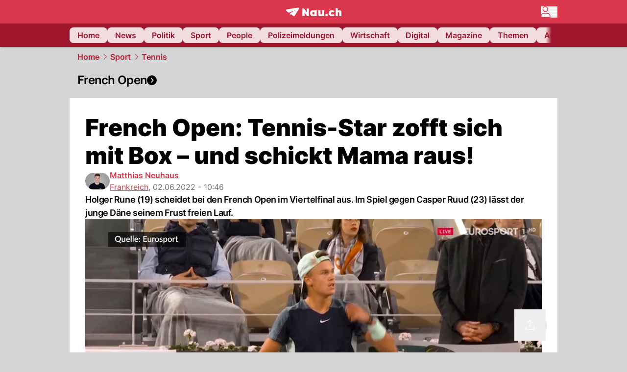

--- FILE ---
content_type: text/html; charset=utf-8
request_url: https://www.nau.ch/sport/tennis/french-open-tennis-star-zofft-sich-mit-box-und-schickt-mama-raus-66191901
body_size: 66648
content:
<!DOCTYPE html><html lang="de-CH" q:render="ssr" q:route="[...catchAll]" q:container="paused" q:version="1.18.0" q:base="/build/" q:locale="" q:manifest-hash="a8393f" q:instance="thjj404odgl"><!--qv q:id=0 q:key=FXTb:zu_0--><!--qv q:id=1 q:key=T9fa:CQ_11--><!--qv q:s q:sref=1 q:key=--><head q:head><meta charset="utf-8" q:head><meta name="theme-color" content="var(--nau-theme-primary)" q:head><meta name="viewport" content="width=device-width, initial-scale=1.0, maximum-scale=1.0, user-scalable=no" q:head><link rel="preconnect" href="https://api.nau.ch" q:head><link rel="preconnect" href="https://c.nau.ch" q:head><link rel="preconnect" href="https://stats.g.doubleclick.net" q:head><link rel="preconnect" href="https://onesignal.com" q:head><link rel="preconnect" href="https://ping.chartbeat.net" q:head><link rel="preload" href="/fonts/inter-v13-latin-regular.woff2" as="font" type="font/woff2" crossOrigin="anonymous" q:head><link rel="preload" href="/fonts/inter-v13-latin-600.woff2" as="font" type="font/woff2" crossOrigin="anonymous" q:head><link rel="preload" href="/fonts/inter-v13-latin-900.woff2" as="font" type="font/woff2" crossOrigin="anonymous" q:head><!--qv q:id=2 q:key=vtfi:CQ_0--><!--qv q:key=Cf_5--><link key="ati57x57" rel="apple-touch-icon" sizes="57x57" href="/static/frontpage/apple-touch-icon-57x57.png?v=0.0.0" q:key="ati57x57" q:head><link key="ati60x60" rel="apple-touch-icon" sizes="60x60" href="/static/frontpage/apple-touch-icon-60x60.png?v=0.0.0" q:key="ati60x60" q:head><link key="ati72x72" rel="apple-touch-icon" sizes="72x72" href="/static/frontpage/apple-touch-icon-72x72.png?v=0.0.0" q:key="ati72x72" q:head><link key="ati76x76" rel="apple-touch-icon" sizes="76x76" href="/static/frontpage/apple-touch-icon-76x76.png?v=0.0.0" q:key="ati76x76" q:head><link key="ati114x114" rel="apple-touch-icon" sizes="114x114" href="/static/frontpage/apple-touch-icon-114x114.png?v=0.0.0" q:key="ati114x114" q:head><link key="ati120x120" rel="apple-touch-icon" sizes="120x120" href="/static/frontpage/apple-touch-icon-120x120.png?v=0.0.0" q:key="ati120x120" q:head><link key="ati144x144" rel="apple-touch-icon" sizes="144x144" href="/static/frontpage/apple-touch-icon-144x144.png?v=0.0.0" q:key="ati144x144" q:head><link key="ati152x152" rel="apple-touch-icon" sizes="152x152" href="/static/frontpage/apple-touch-icon-152x152.png?v=0.0.0" q:key="ati152x152" q:head><link key="ati180x180" rel="apple-touch-icon" sizes="180x180" href="/static/frontpage/apple-touch-icon-180x180.png?v=0.0.0" q:key="ati180x180" q:head><link key="icon36x36" rel="icon" type="image/png" sizes="36x36" href="/static/frontpage/android-chrome-36x36.png?v=0.0.0" q:key="icon36x36" q:head><link key="icon96x96" rel="icon" type="image/png" sizes="48x48" href="/static/frontpage/android-chrome-48x48.png?v=0.0.0" q:key="icon96x96" q:head><link key="icon57x57" rel="icon" type="image/png" sizes="96x96" href="/static/frontpage/favicon-96x96.png?v=0.0.0" q:key="icon57x57" q:head><link key="icon144x144" rel="icon" type="image/png" sizes="144x144" href="/static/frontpage/android-chrome-144x144.png?v=0.0.0" q:key="icon144x144" q:head><link key="icon192x192" rel="icon" type="image/png" sizes="192x192" href="/static/frontpage/android-chrome-192x192.png?v=0.0.0" q:key="icon192x192" q:head><link key="icon16x16" rel="icon" type="image/png" sizes="16x16" href="/static/frontpage/favicon-16x16.png?v=0.0.0" q:key="icon16x16" q:head><link key="icon32x32" rel="icon" type="image/png" sizes="32x32" href="/static/frontpage/favicon-32x32.png?v=0.0.0" q:key="icon32x32" q:head><link key="shortcuticon" rel="shortcut icon" type="image/x-icon" href="/static/frontpage/favicon.png?v=0.0.0" q:key="shortcuticon" q:head><link key="atsi320x460" rel="apple-touch-startup-image" type="image/x-icon" href="/static/frontpage/apple-touch-startup-image-320x460.png?v=0.0.0" media="(device-width: 320px) and (device-height: 480px) and (-webkit-device-pixel-ratio: 1)" q:key="atsi320x460" q:head><link key="atsi640x920" rel="apple-touch-startup-image" type="image/x-icon" href="/static/frontpage/apple-touch-startup-image-640x920.png?v=0.0.0" media="(device-width: 320px) and (device-height: 480px) and (-webkit-device-pixel-ratio: 2)" q:key="atsi640x920" q:head><link key="atsi640x1096" rel="apple-touch-startup-image" type="image/x-icon" href="/static/frontpage/apple-touch-startup-image-640x1096.png?v=0.0.0" media="(device-width: 320px) and (device-height: 568px) and (-webkit-device-pixel-ratio: 2)" q:key="atsi640x1096" q:head><link key="atsi748x1024" rel="apple-touch-startup-image" type="image/x-icon" href="/static/frontpage/apple-touch-startup-image-748x1024.png?v=0.0.0" media="(device-width: 768px) and (device-height: 1024px) and (-webkit-device-pixel-ratio: 1) and (orientation: landscape)" q:key="atsi748x1024" q:head><link key="atsi750x1024" rel="apple-touch-startup-image" type="image/x-icon" href="/static/frontpage/apple-touch-startup-image-750x1024.png?v=0.0.0" media="" q:key="atsi750x1024" q:head><link key="atsi750x1294" rel="apple-touch-startup-image" type="image/x-icon" href="/static/frontpage/apple-touch-startup-image-750x1294.png?v=0.0.0" media="(device-width: 375px) and (device-height: 667px) and (-webkit-device-pixel-ratio: 2)" q:key="atsi750x1294" q:head><link key="atsi768x1004" rel="apple-touch-startup-image" type="image/x-icon" href="/static/frontpage/apple-touch-startup-image-768x1004.png?v=0.0.0" media="(device-width: 768px) and (device-height: 1024px) and (-webkit-device-pixel-ratio: 1) and (orientation: portrait)" q:key="atsi768x1004" q:head><link key="atsi1182x2208" rel="apple-touch-startup-image" type="image/x-icon" href="/static/frontpage/apple-touch-startup-image-1182x2208.png?v=0.0.0" media="(device-width: 414px) and (device-height: 736px) and (-webkit-device-pixel-ratio: 3) and (orientation: landscape)" q:key="atsi1182x2208" q:head><link key="atsi1242x2148" rel="apple-touch-startup-image" type="image/x-icon" href="/static/frontpage/apple-touch-startup-image-1242x2148.png?v=0.0.0" media="(device-width: 414px) and (device-height: 736px) and (-webkit-device-pixel-ratio: 3) and (orientation: portrait)" q:key="atsi1242x2148" q:head><link key="atsi1496x2048" rel="apple-touch-startup-image" type="image/x-icon" href="/static/frontpage/apple-touch-startup-image-1496x2048.png?v=0.0.0" media="(device-width: 768px) and (device-height: 1024px) and (-webkit-device-pixel-ratio: 2) and (orientation: landscape)" q:key="atsi1496x2048" q:head><link key="atsi1536x2008" rel="apple-touch-startup-image" type="image/x-icon" href="/static/frontpage/apple-touch-startup-image-1536x2008.png?v=0.0.0" media="(device-width: 768px) and (device-height: 1024px) and (-webkit-device-pixel-ratio: 2) and (orientation: portrait)" q:key="atsi1536x2008" q:head><link key="manifest" rel="manifest" href="/static/frontpage/manifest.json?v=0.0.0" q:key="manifest" q:head><meta name="viewport" content="width=device-width, initial-scale=1.0" q:head><meta name="mobile-web-app-capable" content="yes" key="mobile-web-app-capable" q:key="mobile-web-app-capable" q:head><meta name="apple-mobile-web-app-capable" content="yes" key="apple-mobile-web-app-capable" q:key="apple-mobile-web-app-capable" q:head><meta name="msapplication-TileColor" content="#DA374C" key="msapplication-TileColor" q:key="msapplication-TileColor" q:head><meta name="theme-color" content="#DA374C" key="theme-color" q:key="theme-color" q:head><meta name="apple-mobile-web-app-status-bar-style" content="#DA374C" key="apple-mobile-web-app-status-bar-style" q:key="apple-mobile-web-app-status-bar-style" q:head><meta name="msapplication-config" content="/static/frontpage/browserconfig.xml?v=0.0.0" key="msapplication-config" q:key="msapplication-config" q:head><meta name="msapplication-TileImage" content="/static/frontpage/mstile-150x150.png?v=0.0.0" key="msapplication-TileImage" q:key="msapplication-TileImage" q:head><meta name="msapplication-square70x70logo" content="/static/frontpage/mstile-70x70.png?v=0.0.0" key="msapplication-square70x70logo" q:key="msapplication-square70x70logo" q:head><meta name="msapplication-square150x150logo" content="/static/frontpage/mstile-150x150.png?v=0.0.0" key="msapplication-square150x150logo" q:key="msapplication-square150x150logo" q:head><meta name="msapplication-wide310x150logo" content="/static/frontpage/mstile-310x150.png?v=0.0.0" key="msapplication-wide310x150logo" q:key="msapplication-wide310x150logo" q:head><meta name="msapplication-square310x310logo" content="/static/frontpage/mstile-310x310.png?v=0.0.0" key="msapplication-square310x310logo" q:key="msapplication-square310x310logo" q:head><script q:head>window._env={"PUBLIC_PRIMARY_HUE":"256.53","PUBLIC_ACCENT_COLOR":"#B10049","PUBLIC_MAINBG_COLOR":"#d4d4d4","PUBLIC_PRIMARY_COLOR":"#DA374C","PUBLIC_APP_VERSION":"mag-v9.48.1","PUBLIC_LOGIN_SCHEME":"nauch-app://","PUBLIC_RELEVANT_YIELD_CONFIG_ID":"69660540371efa5de71165b3","PUBLIC_LOGIN_AUTHORITY":"https://auth.nau.ch/realms/nau","PUBLIC_STATIC_DOMAIN":"https://www.nau.ch","PUBLIC_SPACING_VALUE":"16px","PUBLIC_SECONDARY_COLOR_STOP":"600","PUBLIC_ENABLE_USER_THEMES":"true","PUBLIC_APP_NAME":"Nau.ch","PUBLIC_LOGIN_CLIENT_ID":"frontpage","PUBLIC_SECONDARY_HUE":"206.64","PUBLIC_ORIGIN":"https://www.nau.ch","PUBLIC_SECONDARY_COLOR":"#9f162d","PUBLIC_PLAUSIBLE_SCRIPT":"https://t.nau.ch/js/script.js","PUBLIC_ICON_PATH":"/app/apps/icons","PUBLIC_APP":"frontpage","PUBLIC_QWIK_INSIGHTS_KEY":"7a050n3k6s","PUBLIC_TOPIC":"frontpage","PUBLIC_ROUNDED_CORNERS":"null","PUBLIC_USE_HTTP_CACHE":"true","PUBLIC_CARDBG_COLOR_DARK":"#1c2731","PUBLIC_BREADCRUMB_COLOR":"#B21F33","PUBLIC_APP_PATH":"/frontpage","PUBLIC_API_BASE_URL":"https://api.nau.ch","PUBLIC_USE_HTTP_LOG":"null","PUBLIC_CHECK_VERSION_AFTER_MS":"60000","PUBLIC_PLAUSIBLE_DOMAIN":"nau.ch","PUBLIC_ROOT_URL":"https://www.nau.ch","PUBLIC_CARDBG_COLOR":"#FFFFFF","PUBLIC_GTM_ID":"GTM-WBWRFX6P","PUBLIC_ONESIGNAL_APPID":"fab75e22-b5c5-4a61-a0c0-ee2779e16b8e","PUBLIC_ACCENT_COLOR_STOP":"600","PUBLIC_ONESIGNAL_SAFARI_WEB_ID":"web.onesignal.auto.40785b5b-169b-4884-a5e0-8aeabe17c634","PUBLIC_PRIMARY_COLOR_STOP":"500","PUBLIC_RELEVANT_YIELD_SCRIPT":"https://nau-cdn.relevant-digital.com/static/tags/69660537d20f6d4e111165b2.js","PUBLIC_MAINBG_COLOR_DARK":"#0d141c","PUBLIC_ACCENT_HUE":"123.01","PUBLIC_ICON_VERSION":"0.8.15","PUBLIC_ONESIGNAL_ENABLE_NOTIFY_BUTTON":"false","PUBLIC_ONESIGNAL_TIME_DELAY":"10"}</script><script src="https://t.nau.ch/js/script.js" data-domain="nau.ch" defer q:id="3" q:head></script><script q:id="4" q:head>window.OneSignalDeferred = window.OneSignalDeferred || [];</script><script src="/scripts/onesignal-init.js?mag-v9.48.1" defer on:load="q-CpAlwoWE.js#s_L4uxOH4VS6E" q:id="5" q:head></script><!--qv q:key=Cf_2--><title q:key="Cf_0" q:head>French Open: Tennis-Star zofft sich mit Box – und schickt Mama raus! | Nau.ch</title><link rel="alternate" content="ch.nau.app" q:key="0" q:head><link rel="canonical" href="https://www.nau.ch/sport/tennis/french-open-tennis-star-zofft-sich-mit-box-und-schickt-mama-raus-66191901" q:key="1" q:head><link rel="preload" as="image" type="image/avif" fetchpriority="high" imagesrcset="https://c.nau.ch/i/223a1/340/french-open.avif 340w, https://c.nau.ch/i/223a1/680/french-open.avif 680w, https://c.nau.ch/i/223a1/900/french-open.avif 900w, https://c.nau.ch/i/223a1/1360/french-open.avif 1360w, https://c.nau.ch/i/223a1/1800/french-open.avif 1800w" href="https://c.nau.ch/i/223a1/900/french-open.avif" q:key="2" q:head><meta property="og:site_name" content="Nau" q:key="0" q:head><meta name="apple-itunes-app" content="app-id=1282998699" q:key="1" q:head><meta name="robots" content="max-image-preview:large" q:key="2" q:head><meta name="twitter:card" content="summary_large_image" q:key="3" q:head><meta name="twitter:site" content="@nau_live" q:key="4" q:head><meta name="twitter:creator" content="@nau_live" q:key="5" q:head><meta property="og:title" content="French Open: Tennis-Star zofft sich mit Box – und schickt Mama raus! | Nau.ch" q:key="6" q:head><meta name="twitter:title" content="French Open: Tennis-Star zofft sich mit Box – und schickt Mama raus! | Nau.ch" q:key="7" q:head><meta property="og:title" content="French Open: Tennis-Star zofft sich mit Box – und schickt Mama raus!" q:key="8" q:head><meta property="og:description" content="Holger Rune (19) scheidet bei den French Open im Viertelfinal aus. Im Spiel gegen Casper Ruud (23) lässt der junge Däne seinem Frust freien Lauf." q:key="9" q:head><meta property="og:site_name" content="Nau" q:key="10" q:head><meta property="og:image" content="https://c.nau.ch/i/NBAMK/1360/680/rune.jpg" q:key="11" q:head><meta property="og:image:alt" content="rune" q:key="12" q:head><meta property="og:image:width" content="1360" q:key="13" q:head><meta property="og:image:height" content="680" q:key="14" q:head><meta property="og:url" content="https://www.nau.ch/sport/tennis/french-open-tennis-star-zofft-sich-mit-box-und-schickt-mama-raus-66191901" q:key="15" q:head><meta property="og:type" content="article" q:key="16" q:head><meta property="article:published_time" content="2022-06-02T08:46:15+00:00" q:key="17" q:head><meta property="article:modified_time" content="2023-04-13T11:35:11+00:00" q:key="18" q:head><meta property="article:author" content="Matthias Neuhaus" q:key="19" q:head><meta property="fb:app_id" content="1884799398427648" q:key="20" q:head><meta name="twitter:card" content="summary_large_image" q:key="21" q:head><meta name="twitter:site" content="@nau_live" q:key="22" q:head><meta name="twitter:creator" content="@nau_live" q:key="23" q:head><meta name="twitter:title" content="French Open: Tennis-Star zofft sich mit Box – und schickt Mama raus!" q:key="24" q:head><meta name="twitter:description" content="Holger Rune (19) scheidet bei den French Open im Viertelfinal aus. Im Spiel gegen Casper Ruud (23) lässt der junge Däne seinem Frust freien Lauf." q:key="25" q:head><meta name="twitter:image" content="https://c.nau.ch/i/NBAMK/1360/680/rune.jpg" q:key="26" q:head><meta name="twitter:image:alt" content="rune" q:key="27" q:head><meta name="description" content="Holger Rune (19) scheidet bei den French Open im Viertelfinal aus. Im Spiel gegen Casper Ruud (23) lässt der junge Däne seinem Frust freien Lauf." q:key="28" q:head><meta name="keywords" content="French Open,Holger Rune,Box,zoff,Eklat" q:key="29" q:head><meta name="news_keywords" content="French Open,Holger Rune,Box,zoff,Eklat" q:key="30" q:head><meta name="robots" content="max-image-preview:large" q:key="31" q:head><meta itemprop="datePublished" content="2022-06-02T08:46:15+00:00" q:key="32" q:head><meta name="date" content="2022-06-02T08:46:15+00:00" q:key="33" q:head><meta name="contentDate" content="20220602" q:key="34" q:head><meta itemprop="dateModified" content="2023-04-13T11:35:11+00:00" q:key="35" q:head><meta property="author" content="Matthias Neuhaus" q:key="36" q:head><script type="application/ld+json" q:key="0" q:head>{"@context":"https://schema.org","@type":"Organization","name":"Nau.ch","logo":{"@type":"ImageObject","url":"https://www.nau.ch/amp/logo.png","width":350,"height":60},"url":"https://www.nau.ch/"}</script><script type="application/ld+json" q:key="1" q:head>{"@context":"http://schema.org","@type":"BreadcrumbList","itemListElement":[{"@type":"ListItem","position":1,"item":{"@id":"/","name":"Home"}},{"@type":"ListItem","position":2,"item":{"@id":"/sport","name":"Sport"}},{"@type":"ListItem","position":3,"item":{"@id":"/sport/tennis","name":"Tennis"}}]}</script><script type="application/ld+json" q:key="2" q:head>{"@context":"http://schema.org","@type":"NewsArticle","isAccessibleForFree":true,"mainEntityOfPage":{"@type":"WebPage","@id":"https://www.nau.ch"},"headline":"French Open: Tennis-Star zofft sich mit Box – und schickt Mama raus!","image":{"@type":"ImageObject","url":"https://c.nau.ch/i/NBAMK/1360/rune.jpg","width":1360,"height":680},"datePublished":"2022-06-02T08:46:15+00:00","dateModified":"2023-04-13T11:35:11+00:00","author":[[{"@type":"Person","name":"Matthias Neuhaus","url":"https://www.nau.ch/profile/252354"}]],"publisher":{"@context":"https://schema.org","@type":"Organization","name":"Nau.ch","logo":{"@type":"ImageObject","url":"https://www.nau.ch/amp/logo.png","width":350,"height":60},"url":"https://www.nau.ch/"},"description":"Holger Rune (19) scheidet bei den French Open im Viertelfinal aus. Im Spiel gegen Casper Ruud (23) lässt der junge Däne seinem Frust freien Lauf."}</script><!--/qv--><!--/qv--><!--/qv--><!--qv q:key=CQ_1--><script type="text/javascript" q:key="Eh_0" q:head> const staticPaths = ['/_sitemap', '/archiv/', '/profile/edit', '/profile/push', '/themen', '/.well-known', '/flash/']; const isStaticPath = (url) => staticPaths.some(path => url.startsWith(path));  const originalFetch = window.fetch;  window.fetch = (url, options = {}) => { if (url.toString().includes('/q-data.json') && !isStaticPath(url.toString())) { console.debug('Preventing q-data.json request for ' + url.toString());  return Promise.resolve( new Response( JSON.stringify({ _entry: '4', _objs: [ {}, '\u0001', 200, url.toString().replace('q-data.json', ''), { loaders: '0', action: '1', status: '2', href: '3', redirect: '1', isRewrite: '1', }, ], }), { headers: { 'Content-Type': 'application/json' } }, ), ); }  return originalFetch(url, options); }; </script><!--/qv--><script q:head>if (localStorage.theme === 'dark'||(!('theme' in localStorage) && window.matchMedia('(prefers-color-scheme: dark)').matches && localStorage['nau-logged-in'] === 'true')) document.documentElement.classList.add('dark'); </script><script q:head>window.globTarget = {
                            targeting: 'sys_firstimp',
                            dark: document.documentElement.classList.contains('dark') ? 'true' : 'false',
                            app_platform: /NauWebView/i.test(navigator.userAgent) ? 'app': 'pwa'
                        }
                    </script><script q:head>
                    window.googlefc = window.googlefc || {};
                    window.googlefc.ccpa = window.googlefc.ccpa || {};
                    window.googlefc.callbackQueue = window.googlefc.callbackQueue || [];

                    let lsName = 'nau:consent'

                    window.getCookie = (cName) => {
                        const name = cName + '=';
                        const cDecoded = decodeURIComponent(document.cookie);
                        const cArr = cDecoded.split('; ');
                        let res;
                        cArr.forEach(val => {
                            if (val.indexOf(name) === 0) res = val.substring(name.length);
                        });
                        return res;
                    };

                    window.storeCookie = (name, content, domain, path) => {
                        const c = { n: name, c: content, d: domain, p: path };
                        window.setTimeout(() => {
                            window.localStorage.setItem(lsName, JSON.stringify(c))
                        });
                        return c;
                    };

                    window.updateConsent = (n, c, h, p) => {
                        window.setTimeout(() => {
                            const d = new Date();
                            d.setMonth(d.getMonth() + 1);
                            document.cookie = n+'='+c+';domain='+h+';path='+p+';expires='+d.toUTCString();
                        });
                    };

                    const handleIOSConsent = () => {
                        const n = 'FCCDCF';
                        const fccdcf = window.getCookie(n);
                        if (fccdcf === undefined) {
                            const stored = window.localStorage.getItem(lsName);
                            if (stored !== null) {
                                const restored = JSON.parse(stored);

                                window.updateConsent(restored.n, restored.c, restored.d, restored.p);
                            } else {
                                googlefc.callbackQueue.push({
                                    'CONSENT_DATA_READY':
                                    () => {
                                        const c = window.getCookie(n);
                                        const u = new URL(window.location.href);
                                        const stored = window.storeCookie("FCCDCF", c, u.host.substring(u.host.indexOf('.')), '/')
                                        window.updateConsent(stored.n, stored.c, stored.d, stored.p);
                                    }
                                });
                            }
                        } else {
                            const stored = window.localStorage.getItem(lsName);
                            if (stored !== null) {
                                const restored = JSON.parse(stored);

                                window.updateConsent(restored.n, restored.c, restored.d, restored.p);
                            } else {
                                const u = new URL(window.location.href);
                                window.storeCookie(n, fccdcf, u.host.substring(u.host.indexOf('.')), '/')
                            }
                        }
                    }

                    const isWebkit = "GestureEvent" in window
                    const ios18 = /iOS|iPhone|iPad|iPod/i.test(navigator.userAgent) && window.CSS && CSS.supports("content-visibility", "visible");
                    const safariVersion = !/Version\/[A-Za-z0-9\.]+/gm.test(navigator.userAgent) ? -1 : parseInt(navigator.userAgent.match(/Version\/[A-Za-z0-9\.]+/gm)[0].split('/')[1])

                    if (isWebkit && (ios18 || safariVersion >= 11 || window.globTarget.app_platform === 'app')) {
                        handleIOSConsent();
                    }

                    googlefc.callbackQueue.push({
                        'CONSENT_DATA_READY':
                        () => {
                            setTimeout(() => {
                                window.inappwebview('handleTrackingConsent', window.googlefc.getAllowAdsStatus());
                            });
                        }
                    });
                </script><script q:head>window.inappwebview = (name, ...args) => {
                        if (window.zikzak_inappwebview !== undefined) {
                            return window.zikzak_inappwebview.callHandler(name, ...args);
                        } else if (window.flutter_inappwebview !== undefined) {
                            return window.flutter_inappwebview.callHandler(name, ...args);
                        }
                    }</script><script q:key="CQ_3" q:head>
                        const THEMES = [
                            ['#C2FFF9', '#85FFF3', '#4DFFED', '#0FFFE7', '#00D1BC', '#009688', '#007065', '#004D45', '#002420'],
                            ['#CBDEFB', '#97BDF7', '#639DF2', '#2F7CEE', '#115FD4', '#0D47A1', '#0A377B', '#062450', '#03132A'],
                            ['#DCE0E5', '#B9C1CB', '#98A4B3', '#758599', '#596778', '#3F4955', '#303740', '#21262C', '#0F1215'],
                        ];

                        const SECONDARY = ['#007d72', '#0A3A85', '#333b45'];

                        window.applyTheme = function (selectedThemeId) {
                            if (selectedThemeId === null || selectedThemeId === undefined) return;

                            let style = document.getElementById('nau-theme');

                            if (selectedThemeId === 0) {
                                if (style !== null) style.remove();
                                window.inappwebview('setPrimaryColor', null);
                                return;
                            }

                            if (!style) {
                                style = document.createElement('style');
                                style.id = 'nau-theme';
                                document.getElementsByTagName('head')[0].appendChild(style);
                            }

                            style.innerHTML = `:root {
                                --external-theme-secondary: ${SECONDARY[selectedThemeId - 1]};
                                --external-theme-primary: ${THEMES[selectedThemeId - 1][5]};
                                ${THEMES[selectedThemeId - 1]?.map((val, index) => { return `--external-theme-primary-${(index + 1) * 100}: ${val};
`; }).join('')}
                                --breadcrumb-theme-color: ${THEMES[selectedThemeId - 1][5]};
                                }`;

                            window.inappwebview('setPrimaryColor', THEMES[selectedThemeId - 1][5]);
                        };

                        (() => {
                            const lsThemeSetting = window.localStorage.getItem('nau-accent-preference');
                            if (!lsThemeSetting) return;
                            const parsedTheme = parseFloat(lsThemeSetting);
                            if ([1, 2, 3].indexOf(parsedTheme) > -1) {
                                applyTheme(parsedTheme);
                            } else {
                                applyTheme(0);
                            }
                        })();
                    </script><!--qv q:key=DP_0--><style q:head>:root {
                --external-theme-cardbg: #FFFFFF; 
                --external-theme-cardbg-dark: #1c2731; 
                --external-theme-mainbg: #d4d4d4; 
                --external-theme-mainbg-dark: #0d141c; 
                --external-spacing: 16px; 
                --breadcrumb-color: #B21F33
            }</style><style q:key="0" q:head>:root {
            --external-theme-primary: #DA374C;
            --external-theme-secondary: #9f162d;
            --external-theme-accent: #B10049;

             --external-theme-primary-100: #FBE9EC;
--external-theme-primary-200: #F8D8DC;
--external-theme-primary-300: #F0ADB6;
--external-theme-primary-400: #E98694;
--external-theme-primary-500: #E26071;
--external-theme-primary-600: #DA374C;
--external-theme-primary-700: #AC2033;
--external-theme-primary-800: #741522;
--external-theme-primary-900: #380A10;
--external-theme-primary-undefined: #000000;
--external-theme-primary-undefined: #000000;


            --external-theme-secondary-100: #FCE9EC;
--external-theme-secondary-200: #F8CED5;
--external-theme-secondary-300: #F2A1AE;
--external-theme-secondary-400: #EB7084;
--external-theme-secondary-500: #E43E5A;
--external-theme-secondary-600: #CE1D3A;
--external-theme-secondary-700: #9F162D;
--external-theme-secondary-800: #6C0F1E;
--external-theme-secondary-900: #36070F;
--external-theme-secondary-undefined: #000000;
--external-theme-secondary-undefined: #000000;


            --external-theme-accent-100: #FFE5F0;
--external-theme-accent-200: #FFC7DE;
--external-theme-accent-300: #FF8FBE;
--external-theme-accent-400: #FF579D;
--external-theme-accent-500: #FF1F7C;
--external-theme-accent-600: #EB0062;
--external-theme-accent-700: #B10049;
--external-theme-accent-800: #750031;
--external-theme-accent-900: #3D001A;
--external-theme-accent-undefined: #000000;
--external-theme-accent-undefined: #000000;

        }</style><!--/qv--><!--qv q:id=6 q:key=eEt2:CQ_5--><!--qv q:key=19_0--><link rel="preconnect" href="https://securepubads.g.doubleclick.net" q:head><link rel="preconnect" href="https://pagead2.googlesyndication.com" q:head><link rel="preconnect" href="https://www.googletagservices.com" q:head><script q:head>
                    window.googletag = window.googletag || {};
                    window.googletag.cmd = window.googletag.cmd || [];
                    window.adSlots = window.adSlots || new Map();
                    window.googletag.cmd.push(function() {
                        googletag.pubads().enableSingleRequest();
                        googletag.pubads().disableInitialLoad();
                        googletag.enableServices();
                    });
                </script><script async src="https://securepubads.g.doubleclick.net/tag/js/gpt.js" q:head></script><!--/qv--><!--/qv--><!--qv q:id=7 q:key=VgKx:CQ_6--><!--qv q:key=Vz_0--><script src="https://nau-cdn.relevant-digital.com/static/tags/69660537d20f6d4e111165b2.js" async on-document:qinit="q-QiukMTMx.js#_hW[0]" q:id="8" q:head></script><script q:head>window.relevantDigital = window.relevantDigital || {};
                window.relevantDigital.cmd = window.relevantDigital.cmd || [];</script><!--/qv--><!--/qv--><link rel="modulepreload" href="/build/q-naDMFAHy.js"><script type="module" async="true" src="/build/q-naDMFAHy.js"></script><link rel="stylesheet" href="/assets/Cgq7zqql-style.css"><link rel="modulepreload" href="/build/q-CmfOTBhc.js" crossorigin="anonymous"><link rel="preload" href="/assets/BlbXDW2n-bundle-graph.json" as="fetch" crossorigin="anonymous"><script type="module" async="true">let b=fetch("/assets/BlbXDW2n-bundle-graph.json");import("/build/q-CmfOTBhc.js").then(({l})=>l("/build/",b));</script><link rel="modulepreload" href="/build/q-DcUwomSw.js"><style q:style="4a8vjr-0" hidden>:root{view-transition-name:none}</style></head><body><noscript q:key="CQ_7"><iframe src="https://www.googletagmanager.com/ns.html?id=GTM-WBWRFX6P" height="0" width="0" style="display:none;visibility:hidden"></iframe></noscript><!--qv q:id=9 q:key=0j2k:CQ_8--><!--qv q:key=Z0_2--><!--qv q:id=a q:key=tTip:Z0_0--><!--qv q:key=0Z_24--><!--qv q:key=0Z_1--><div class="z-1000 h-1 bg-gray-300 fixed top-0 left-0 w-full ease-in-out transition-opacity duration-200 opacity-0" on:qvisible="q-EbbuY-PA.js#_hW[0]
q-C6N9wqk_.js#_hW[1]
q-CrEaIFqY.js#_hW[2]
q-CrEaIFqY.js#_hW[3]
q-CpAlwoWE.js#_hW[4]
q-BYtJVwjP.js#_hW[5]
q-CpAlwoWE.js#_hW[6]
q-CpAlwoWE.js#_hW[7]
q-CpAlwoWE.js#_hW[8]
q-xB584IU7.js#_hW[9]
q-CDXFRGeA.js#_hW[10]" on-document:click="q-CpAlwoWE.js#s_WEHCTYiUM40[11]" on-document:qidle="q-CpAlwoWE.js#_hW[12]" on-document:keydown="q-C516MELY.js#s_t7KF1eMKXKk[11]" q:key="m3_0" q:id="b"><div id="loading-indicator" class="h-full bg-blue-500 transition-[width] duration-[1s] w-0"></div></div><!--/qv--><!--qv q:id=c q:key=0ZzY:0Z_23--><div style="transform:unset;padding-bottom:unset" class="pb-bottomNavbarHeightMobile tablet:pb-0 transition-transform duration-0 relative" on:qvisible="q-CpAlwoWE.js#_hW[0]" on-window:resize="q-CpAlwoWE.js#s_QaOpeZVUrjA" q:key="Af_6" q:id="d"><!--qv q:s q:sref=c q:key=background-link--><!--/qv--><!--qv q:s q:sref=c q:key=bg-img--><!--/qv--><!--qv q:s q:sref=c q:key=header--><header q:slot="header" id="header" class="col-span-full sticky top-0 z-90 nau-box-shadow"><!--qv q:id=31 q:key=vlSo:0Z_5--><!--qv q:key=Xd_7--><!--qv q:id=32 q:key=Ajoi:Xd_5--><div class="grid grid-cols-noHpAd hpAdRightMinScreenWidth:grid-cols-hpAdRight hpAdLeftMinScreenWidth:grid-cols-hpAdLeft bg-primary dark:bg-primary" q:key="Af_10" q:id="33"><aside class="pr-halfpageAdPadding flex-col col-start-2 hidden hpAdLeftMinScreenWidth:flex"><!--qv q:s q:sref=32 q:key=left--><span q:slot="left" on-document:qinit="q-CpAlwoWE.js#_hW[0]" q:id="34"></span><!--/qv--></aside><section class="col-start-3" q:id="35"><!--qv q:s q:sref=32 q:key=--><!--qv q:id=36 q:key=zbXE:Xd_4--><div id="navbar" class="flex justify-center text-white tablet:pt-0" on:qvisible="q-CpAlwoWE.js#_hW[0]" q:key="VJ_6" q:id="37"><div class="w-full max-w-screen-content h-12 flex items-center relative justify-center" q:id="38"><!--qv q:id=39 q:key=XsOY:VJ_4--><a aria-label="Zur Startseite von frontpage.nau.ch" href="/" preventdefault:click class="cursor-pointer cursor-pointer" on:click="q-CpAlwoWE.js#s_14NNkDGP5AU[0 1 2 3]" q:key="nR_3" q:id="3a"><!--t=3b--><!----><!--qv q:s q:sref=39 q:key=--><!--qv q:id=h2 q:key=Gvzs:VJ_2--><span class="[&amp;&gt;svg]:w-full [&amp;&gt;svg]:max-h-[40px]" q:key="dynamic" q:id="h3"><svg xmlns="http://www.w3.org/2000/svg" width="113" height="19" viewBox="0 0 113 18" role="img" aria-hidden="true" focusable="false">
    <path
        fill="#fff"
        d="M24.8 0h-.5c-.2 0-22 3.6-22.8 3.7S0 4.6 0 5.5c0 .5.2 1 .6 1.3l5.2 3.7 13.7-5.9-11.8 7.2 7.5 5.3c.3.2.6.2.9.2.6 0 1.2-.3 1.5-.8l8.6-13.8c.2-.3.3-.6.3-1 0-.9-.8-1.7-1.7-1.7zM7.7 15.6l2.2-1.1-2.2-1.6zM41.9 9l-5.2-7.3H33v15.7h4.7V9.9l5.2 7.5h3.7V1.7h-4.7zM58 7.1c-.6-1.1-1.8-1.7-3.4-1.7-3.1 0-5.5 2.6-5.5 6.1 0 3.6 2.4 6.1 5.5 6.1 1.5 0 2.7-.6 3.4-1.7v1.5h4.6V5.6H58v1.5zm-2.1 7c-1.3 0-2.2-1.1-2.2-2.6s.8-2.6 2.2-2.6 2.2 1.1 2.2 2.6-.8 2.6-2.2 2.6zM73.1 12c0 .9-.2 2-1.4 2s-1.4-1.1-1.4-2V5.6h-4.6v6.9c0 1.9.4 5.1 4.1 5.1 1.6 0 2.6-.6 3.3-1.7v1.5h4.6V5.6h-4.6V12zm21.2-3.1c.6 0 1.5.2 2.5 1L99 7.2c-1.3-1.3-3.2-1.8-5-1.8-4 0-6.9 2.7-6.9 6.1 0 3.4 2.9 6.1 6.9 6.1 1.7 0 3.7-.6 5-1.8l-2.2-2.7c-.9.8-1.9 1-2.5 1-1.5 0-2.6-1.1-2.6-2.6s1-2.6 2.6-2.6zm14.6-3.5c-1.6 0-2.6.6-3.3 1.7V1.2H101v16.2h4.6V11c0-.9.2-2 1.4-2s1.4 1.1 1.4 2v6.4h4.6v-6.9c0-1.9-.4-5.1-4.1-5.1zm-24.6 8.1c-.2-.2-.5-.4-.8-.5-.3-.1-.6-.2-.9-.2-.3 0-.6.1-.9.2-.3.1-.6.3-.8.5-.2.2-.4.5-.5.8-.1.3-.2.6-.2.9 0 .3.1.6.2.9.1.3.3.6.5.8.2.2.5.4.8.5.3.1.6.2.9.2.3 0 .6-.1.9-.2.3-.1.6-.3.8-.5.2-.2.4-.5.5-.8.1-.3.2-.6.2-.9 0-.3-.1-.6-.2-.9-.1-.4-.3-.6-.5-.8z"
    />
</svg>
</span><!--/qv--><span class="sr-only"><!--t=3c-->frontpage.<!---->NAU.ch</span><!--/qv--></a><!--/qv--><!--qv q:s q:sref=36 q:key=nau-navbar-menu--><div q:slot="nau-navbar-menu" class="flex items-center gap-3 absolute right-0 invisible tablet:visible"><button type="button" title="Menü anzeigen" aria-label="Menü anzeigen" aria-haspopup="true" aria-controls="menu-modal" aria-expanded="false" id="menu-button" on:click="q-Cn-xZTAd.js#s_0QdArnVLnts[0]" q:id="3d"><svg xmlns="http://www.w3.org/2000/svg" width="34" height="23" fill="none" aria-hidden="true" viewBox="0 0 34 23" q:key="Xd_3"><path fill="#fff" stroke="var(--nau-theme-primary)" stroke-width="1.5" d="M14.08 5.577c0 2.658-2.18 4.827-4.89 4.827S4.3 8.234 4.3 5.577 6.48.75 9.19.75c2.71 0 4.89 2.169 4.89 4.827Zm-1.777 8.442c3.214 0 5.836 2.068 6.478 4.74v.002c.002.008.011.064.023.195.011.128.022.294.033.488.02.387.039.87.053 1.359.016.519.027 1.038.034 1.447H.76c.007-.409.018-.928.034-1.447.014-.489.032-.972.054-1.36q.015-.293.033-.487c.011-.13.02-.187.022-.195v-.001c.642-2.673 3.264-4.74 6.479-4.74z"/><path fill="#fff" fill-rule="evenodd" d="M34 3.568a.863.863 0 0 1-.863.863h-14.38a.862.862 0 1 1 0-1.725h14.38c.477 0 .863.386.863.862M34 10.202a.863.863 0 0 1-.863.863h-14.38a.862.862 0 1 1 0-1.725h14.38c.477 0 .863.386.863.862M34 16.837a.863.863 0 0 1-.862.862H21.442a.863.863 0 0 1 0-1.725h11.696c.476 0 .862.386.862.863" clip-rule="evenodd"/></svg></button></div><!--/qv--></div></div><!--/qv--><!--/qv--></section><aside class="pl-halfpageAdPadding col-start-4 hidden hpAdRightMinScreenWidth:flex flex-col"><!--qv q:s q:sref=32 q:key=right--><span q:slot="right"></span><!--/qv--></aside></div><!--/qv--><!--qv q:id=3e q:key=Ajoi:Xd_6--><div class="grid grid-cols-noHpAd hpAdRightMinScreenWidth:grid-cols-hpAdRight hpAdLeftMinScreenWidth:grid-cols-hpAdLeft bg-secondary hidden tablet:grid" q:key="Af_10" q:id="3f"><aside class="pr-halfpageAdPadding flex-col col-start-2 hidden hpAdLeftMinScreenWidth:flex"><!--qv q:s q:sref=3e q:key=left--><span q:slot="left"></span><!--/qv--></aside><section class="col-start-3" q:id="3g"><!--qv q:s q:sref=3e q:key=--><nav class="px-3 desktop:px-0 py-2"><!--qv q:id=3h q:key=f0Xx:https://www.nau.ch/sport/tennis/french-open-tennis-star-zofft-sich-mit-box-und-schickt-mama-raus-66191901--><div class="button-list w-full flex items-center justify-start max-w-full" on-window:resize="q-CpAlwoWE.js#s_xV7hbwuhigc[0 1]" on-document:qinit="q-CpAlwoWE.js#_hW[2]" q:key="oR_2" q:id="3i"><div class="shrink-1 w-full relative overflow-shadow -mx-3"><div data-scroller class="w-auto flex flex-row items-center gap-2 overflow-x-auto scrollbar-hidden px-3"><!--qv q:id=3j q:key=jera:0--><!--qv q:id=3k q:key=XsOY:RG_12--><a data-id="0" href="/" preventdefault:click title="Home" referrerPolicy="" rel="" class="flex items-center leading-none relative rounded-lg  justify-center text-secondary bg-white/85 dark:bg-neutral-800 dark:text-white dark:hover:bg-neutral-700 hover:bg-primary-100 font-semibold text-sm px-4 py-2 no-underline focus-underline cursor-pointer" on:click="q-CpAlwoWE.js#s_14NNkDGP5AU[0 1 2 3]" q:key="nR_3" q:id="3l"><!--t=3m--><!----><!--qv q:s q:sref=3k q:key=--><span class="inline-flex gap-2 items-center flex-nowrap whitespace-nowrap" q:id="3n"><span q:key="RG_8"><!--t=3o-->Home<!----></span><!--qv q:key=RG_10--><!--/qv--></span><!--/qv--></a><!--/qv--><!--/qv--><!--qv q:id=3p q:key=jera:1--><!--qv q:id=3q q:key=XsOY:RG_12--><a data-id="1" href="/news" preventdefault:click title="News" referrerPolicy="" rel="" class="flex items-center leading-none relative rounded-lg  justify-center text-secondary bg-white/85 dark:bg-neutral-800 dark:text-white dark:hover:bg-neutral-700 hover:bg-primary-100 font-semibold text-sm px-4 py-2 no-underline focus-underline cursor-pointer" on:click="q-CpAlwoWE.js#s_14NNkDGP5AU[0 1 2 3]" q:key="nR_3" q:id="3r"><!--t=3s--><!----><!--qv q:s q:sref=3q q:key=--><span class="inline-flex gap-2 items-center flex-nowrap whitespace-nowrap" q:id="3t"><span q:key="RG_8"><!--t=3u-->News<!----></span><!--qv q:key=RG_10--><!--/qv--></span><!--/qv--></a><!--/qv--><!--/qv--><!--qv q:id=3v q:key=jera:2--><!--qv q:id=3w q:key=XsOY:RG_12--><a data-id="2" href="/politik" preventdefault:click title="Politik" referrerPolicy="" rel="" class="flex items-center leading-none relative rounded-lg  justify-center text-secondary bg-white/85 dark:bg-neutral-800 dark:text-white dark:hover:bg-neutral-700 hover:bg-primary-100 font-semibold text-sm px-4 py-2 no-underline focus-underline cursor-pointer" on:click="q-CpAlwoWE.js#s_14NNkDGP5AU[0 1 2 3]" q:key="nR_3" q:id="3x"><!--t=3y--><!----><!--qv q:s q:sref=3w q:key=--><span class="inline-flex gap-2 items-center flex-nowrap whitespace-nowrap" q:id="3z"><span q:key="RG_8"><!--t=40-->Politik<!----></span><!--qv q:key=RG_10--><!--/qv--></span><!--/qv--></a><!--/qv--><!--/qv--><!--qv q:id=41 q:key=jera:3--><!--qv q:id=42 q:key=XsOY:RG_12--><a data-id="3" href="/sport" preventdefault:click title="Sport" referrerPolicy="" rel="" class="flex items-center leading-none relative rounded-lg  justify-center text-secondary bg-white/85 dark:bg-neutral-800 dark:text-white dark:hover:bg-neutral-700 hover:bg-primary-100 font-semibold text-sm px-4 py-2 no-underline focus-underline cursor-pointer" on:click="q-CpAlwoWE.js#s_14NNkDGP5AU[0 1 2 3]" q:key="nR_3" q:id="43"><!--t=44--><!----><!--qv q:s q:sref=42 q:key=--><span class="inline-flex gap-2 items-center flex-nowrap whitespace-nowrap" q:id="45"><span q:key="RG_8"><!--t=46-->Sport<!----></span><!--qv q:key=RG_10--><!--/qv--></span><!--/qv--></a><!--/qv--><!--/qv--><!--qv q:id=47 q:key=jera:4--><!--qv q:id=48 q:key=XsOY:RG_12--><a data-id="4" href="/people" preventdefault:click title="People" referrerPolicy="" rel="" class="flex items-center leading-none relative rounded-lg  justify-center text-secondary bg-white/85 dark:bg-neutral-800 dark:text-white dark:hover:bg-neutral-700 hover:bg-primary-100 font-semibold text-sm px-4 py-2 no-underline focus-underline cursor-pointer" on:click="q-CpAlwoWE.js#s_14NNkDGP5AU[0 1 2 3]" q:key="nR_3" q:id="49"><!--t=4a--><!----><!--qv q:s q:sref=48 q:key=--><span class="inline-flex gap-2 items-center flex-nowrap whitespace-nowrap" q:id="4b"><span q:key="RG_8"><!--t=4c-->People<!----></span><!--qv q:key=RG_10--><!--/qv--></span><!--/qv--></a><!--/qv--><!--/qv--><!--qv q:id=4d q:key=jera:5--><!--qv q:id=4e q:key=XsOY:RG_12--><a data-id="5" href="/news/polizeimeldungen" preventdefault:click title="Polizeimeldungen" referrerPolicy="" rel="" class="flex items-center leading-none relative rounded-lg  justify-center text-secondary bg-white/85 dark:bg-neutral-800 dark:text-white dark:hover:bg-neutral-700 hover:bg-primary-100 font-semibold text-sm px-4 py-2 no-underline focus-underline cursor-pointer" on:click="q-CpAlwoWE.js#s_14NNkDGP5AU[0 1 2 3]" q:key="nR_3" q:id="4f"><!--t=4g--><!----><!--qv q:s q:sref=4e q:key=--><span class="inline-flex gap-2 items-center flex-nowrap whitespace-nowrap" q:id="4h"><span q:key="RG_8"><!--t=4i-->Polizeimeldungen<!----></span><!--qv q:key=RG_10--><!--/qv--></span><!--/qv--></a><!--/qv--><!--/qv--><!--qv q:id=4j q:key=jera:6--><!--qv q:id=4k q:key=XsOY:RG_12--><a data-id="6" href="/news/wirtschaft" preventdefault:click title="Wirtschaft" referrerPolicy="" rel="" class="flex items-center leading-none relative rounded-lg  justify-center text-secondary bg-white/85 dark:bg-neutral-800 dark:text-white dark:hover:bg-neutral-700 hover:bg-primary-100 font-semibold text-sm px-4 py-2 no-underline focus-underline cursor-pointer" on:click="q-CpAlwoWE.js#s_14NNkDGP5AU[0 1 2 3]" q:key="nR_3" q:id="4l"><!--t=4m--><!----><!--qv q:s q:sref=4k q:key=--><span class="inline-flex gap-2 items-center flex-nowrap whitespace-nowrap" q:id="4n"><span q:key="RG_8"><!--t=4o-->Wirtschaft<!----></span><!--qv q:key=RG_10--><!--/qv--></span><!--/qv--></a><!--/qv--><!--/qv--><!--qv q:id=4p q:key=jera:7--><!--qv q:id=4q q:key=XsOY:RG_12--><a data-id="7" href="/news/digital" preventdefault:click title="Digital" referrerPolicy="" rel="" class="flex items-center leading-none relative rounded-lg  justify-center text-secondary bg-white/85 dark:bg-neutral-800 dark:text-white dark:hover:bg-neutral-700 hover:bg-primary-100 font-semibold text-sm px-4 py-2 no-underline focus-underline cursor-pointer" on:click="q-CpAlwoWE.js#s_14NNkDGP5AU[0 1 2 3]" q:key="nR_3" q:id="4r"><!--t=4s--><!----><!--qv q:s q:sref=4q q:key=--><span class="inline-flex gap-2 items-center flex-nowrap whitespace-nowrap" q:id="4t"><span q:key="RG_8"><!--t=4u-->Digital<!----></span><!--qv q:key=RG_10--><!--/qv--></span><!--/qv--></a><!--/qv--><!--/qv--><!--qv q:id=4v q:key=jera:8--><!--qv q:id=4w q:key=XsOY:RG_12--><a data-id="8" href="/magazine" preventdefault:click title="Magazine" referrerPolicy="" rel="" class="flex items-center leading-none relative rounded-lg  justify-center text-secondary bg-white/85 dark:bg-neutral-800 dark:text-white dark:hover:bg-neutral-700 hover:bg-primary-100 font-semibold text-sm px-4 py-2 no-underline focus-underline cursor-pointer" on:click="q-CpAlwoWE.js#s_14NNkDGP5AU[0 1 2 3]" q:key="nR_3" q:id="4x"><!--t=4y--><!----><!--qv q:s q:sref=4w q:key=--><span class="inline-flex gap-2 items-center flex-nowrap whitespace-nowrap" q:id="4z"><span q:key="RG_8"><!--t=50-->Magazine<!----></span><!--qv q:key=RG_10--><!--/qv--></span><!--/qv--></a><!--/qv--><!--/qv--><!--qv q:id=51 q:key=jera:9--><!--qv q:id=52 q:key=XsOY:RG_12--><a data-id="9" href="/themen" preventdefault:click title="Themen" referrerPolicy="" rel="" class="flex items-center leading-none relative rounded-lg  justify-center text-secondary bg-white/85 dark:bg-neutral-800 dark:text-white dark:hover:bg-neutral-700 hover:bg-primary-100 font-semibold text-sm px-4 py-2 no-underline focus-underline cursor-pointer" on:click="q-CpAlwoWE.js#s_14NNkDGP5AU[0 1 2 3]" q:key="nR_3" q:id="53"><!--t=54--><!----><!--qv q:s q:sref=52 q:key=--><span class="inline-flex gap-2 items-center flex-nowrap whitespace-nowrap" q:id="55"><span q:key="RG_8"><!--t=56-->Themen<!----></span><!--qv q:key=RG_10--><!--/qv--></span><!--/qv--></a><!--/qv--><!--/qv--><!--qv q:id=57 q:key=jera:10--><!--qv q:id=58 q:key=XsOY:RG_12--><a data-id="10" href="/lifestyle/auto" preventdefault:click title="Auto" referrerPolicy="" rel="" class="flex items-center leading-none relative rounded-lg  justify-center text-secondary bg-white/85 dark:bg-neutral-800 dark:text-white dark:hover:bg-neutral-700 hover:bg-primary-100 font-semibold text-sm px-4 py-2 no-underline focus-underline cursor-pointer" on:click="q-CpAlwoWE.js#s_14NNkDGP5AU[0 1 2 3]" q:key="nR_3" q:id="59"><!--t=5a--><!----><!--qv q:s q:sref=58 q:key=--><span class="inline-flex gap-2 items-center flex-nowrap whitespace-nowrap" q:id="5b"><span q:key="RG_8"><!--t=5c-->Auto<!----></span><!--qv q:key=RG_10--><!--/qv--></span><!--/qv--></a><!--/qv--><!--/qv--><!--qv q:id=5d q:key=jera:11--><!--qv q:id=5e q:key=XsOY:RG_12--><a data-id="11" href="/sport/matchcenter" preventdefault:click title="Matchcenter" referrerPolicy="" rel="" class="flex items-center leading-none relative rounded-lg  justify-center text-secondary bg-white/85 dark:bg-neutral-800 dark:text-white dark:hover:bg-neutral-700 hover:bg-primary-100 font-semibold text-sm px-4 py-2 no-underline focus-underline cursor-pointer" on:click="q-CpAlwoWE.js#s_14NNkDGP5AU[0 1 2 3]" q:key="nR_3" q:id="5f"><!--t=5g--><!----><!--qv q:s q:sref=5e q:key=--><span class="inline-flex gap-2 items-center flex-nowrap whitespace-nowrap" q:id="5h"><span q:key="RG_8"><!--t=5i-->Matchcenter<!----></span><!--qv q:key=RG_10--><!--/qv--></span><!--/qv--></a><!--/qv--><!--/qv--><!--qv q:id=5j q:key=jera:12--><!--qv q:id=5k q:key=XsOY:RG_12--><a data-id="12" href="/news/videos" preventdefault:click title="Videos" referrerPolicy="" rel="" class="flex items-center leading-none relative rounded-lg  justify-center text-secondary bg-white/85 dark:bg-neutral-800 dark:text-white dark:hover:bg-neutral-700 hover:bg-primary-100 font-semibold text-sm px-4 py-2 no-underline focus-underline cursor-pointer" on:click="q-CpAlwoWE.js#s_14NNkDGP5AU[0 1 2 3]" q:key="nR_3" q:id="5l"><!--t=5m--><!----><!--qv q:s q:sref=5k q:key=--><span class="inline-flex gap-2 items-center flex-nowrap whitespace-nowrap" q:id="5n"><span q:key="RG_8"><!--t=5o-->Videos<!----></span><!--qv q:key=RG_10--><!--/qv--></span><!--/qv--></a><!--/qv--><!--/qv--><!--qv q:id=5p q:key=jera:13--><!--qv q:id=5q q:key=XsOY:RG_12--><a data-id="13" href="/news/mehr-plus" preventdefault:click title="Nau Plus" referrerPolicy="" rel="" class="flex items-center leading-none relative rounded-lg  justify-center text-secondary bg-white/85 dark:bg-neutral-800 dark:text-white dark:hover:bg-neutral-700 hover:bg-primary-100 font-semibold text-sm px-4 py-2 no-underline focus-underline cursor-pointer" on:click="q-CpAlwoWE.js#s_14NNkDGP5AU[0 1 2 3]" q:key="nR_3" q:id="5r"><!--t=5s--><!----><!--qv q:s q:sref=5q q:key=--><span class="inline-flex gap-2 items-center flex-nowrap whitespace-nowrap" q:id="5t"><span q:key="RG_8"><!--t=5u-->Nau Plus<!----></span><!--qv q:key=RG_10--><!--/qv--></span><!--/qv--></a><!--/qv--><!--/qv--><!--qv q:id=5v q:key=jera:14--><!--qv q:id=5w q:key=XsOY:RG_12--><a data-id="14" href="/lifestyle" preventdefault:click title="Lifestyle" referrerPolicy="" rel="" class="flex items-center leading-none relative rounded-lg  justify-center text-secondary bg-white/85 dark:bg-neutral-800 dark:text-white dark:hover:bg-neutral-700 hover:bg-primary-100 font-semibold text-sm px-4 py-2 no-underline focus-underline cursor-pointer" on:click="q-CpAlwoWE.js#s_14NNkDGP5AU[0 1 2 3]" q:key="nR_3" q:id="5x"><!--t=5y--><!----><!--qv q:s q:sref=5w q:key=--><span class="inline-flex gap-2 items-center flex-nowrap whitespace-nowrap" q:id="5z"><span q:key="RG_8"><!--t=60-->Lifestyle<!----></span><!--qv q:key=RG_10--><!--/qv--></span><!--/qv--></a><!--/qv--><!--/qv--><!--qv q:id=61 q:key=jera:15--><!--qv q:id=62 q:key=XsOY:RG_12--><a data-id="15" href="/news/games" preventdefault:click title="Games" referrerPolicy="" rel="" class="flex items-center leading-none relative rounded-lg  justify-center text-secondary bg-white/85 dark:bg-neutral-800 dark:text-white dark:hover:bg-neutral-700 hover:bg-primary-100 font-semibold text-sm px-4 py-2 no-underline focus-underline cursor-pointer" on:click="q-CpAlwoWE.js#s_14NNkDGP5AU[0 1 2 3]" q:key="nR_3" q:id="63"><!--t=64--><!----><!--qv q:s q:sref=62 q:key=--><span class="inline-flex gap-2 items-center flex-nowrap whitespace-nowrap" q:id="65"><span q:key="RG_8"><!--t=66-->Games<!----></span><!--qv q:key=RG_10--><!--/qv--></span><!--/qv--></a><!--/qv--><!--/qv--><!--qv q:id=67 q:key=jera:16--><!--qv q:id=68 q:key=XsOY:RG_12--><a data-id="16" href="/news/stimmen-der-schweiz" preventdefault:click title="Stimmen der Schweiz" referrerPolicy="" rel="" class="flex items-center leading-none relative rounded-lg  justify-center text-secondary bg-white/85 dark:bg-neutral-800 dark:text-white dark:hover:bg-neutral-700 hover:bg-primary-100 font-semibold text-sm px-4 py-2 no-underline focus-underline cursor-pointer" on:click="q-CpAlwoWE.js#s_14NNkDGP5AU[0 1 2 3]" q:key="nR_3" q:id="69"><!--t=6a--><!----><!--qv q:s q:sref=68 q:key=--><span class="inline-flex gap-2 items-center flex-nowrap whitespace-nowrap" q:id="6b"><span q:key="RG_8"><!--t=6c-->Stimmen der Schweiz<!----></span><!--qv q:key=RG_10--><!--/qv--></span><!--/qv--></a><!--/qv--><!--/qv--></div></div></div><!--/qv--></nav><!--/qv--></section><aside class="pl-halfpageAdPadding col-start-4 hidden hpAdRightMinScreenWidth:flex flex-col"><!--qv q:s q:sref=3e q:key=right--><span q:slot="right"></span><!--/qv--></aside></div><!--/qv--><!--/qv--><!--/qv--></header><!--/qv--><!--qv q:s q:sref=c q:key=--><!--qv q:id=e q:key=mBvD:0Z_3--><!--/qv--><!--qv q:id=f q:key=77yg:0Z_4--><div class="fixed z-1000 top-16 right-0 transition-all duration-200" q:key="pG_1" q:id="g"></div><!--/qv--><!--qv q:id=h q:key=Ajoi:0Z_10--><div mainContent class="grid grid-cols-noHpAd hpAdRightMinScreenWidth:grid-cols-hpAdRight hpAdLeftMinScreenWidth:grid-cols-hpAdLeft" q:key="Af_10" q:id="i"><aside class="pr-halfpageAdPadding flex-col col-start-2 hidden hpAdLeftMinScreenWidth:flex"><!--qv q:s q:sref=h q:key=left--><!--qv q:id=k q:key=uQRr:0Z_7--><div style="z-index:1" class="sticky top-navbarHeightDesktop" on:qvisible="q-C3Ico9i0.js#_hW[0]" q:key="OC_0" q:id="l"></div><!--/qv--><!--/qv--></aside><section class="col-start-3 bg-background-light" q:id="m"><!--qv q:s q:sref=h q:key=--><!--qv q:s q:sref=a q:key=--><!--qv q:id=6l q:key=kyo0:Z0_0--><!--qv q:id=6m q:key=Eq00:ct_0--><div on:qvisible="q-BKRplnp6.js#_hW[0]" q:key="ct_6" q:id="6n"><div style="" q:id="6o"><!--qv q:id=6q q:key=grgV:ct_3--><section class="flex justify-center" on:qvisible="q-CpAlwoWE.js#_hW[0]
q-CpAlwoWE.js#_hW[1]
q-CpAlwoWE.js#_hW[2]" q:key="Vq_0" q:id="6r"><div class="flex flex-col w-full"><!--qv q:key=v1/ad-0-rs70xc-grgVLWlKlhc-6p-309.9366431476622--><!--/qv--><!--qv q:key=v1/ad-1-rs70xc-grgVLWlKlhc-6p-940.7043969944733--><!--/qv--><!--qv q:key=v1/ad-2-rs70xc-grgVLWlKlhc-6p-753.0093785888272--><!--/qv--><!--qv q:key=v1/data-layer-push-3-rs70xc-grgVLWlKlhc-6p-707.7991390350679--><!--qv q:id=6v q:key=6j2I:7a_34--><script hidden q:id="6w" on-document:qinit="q-CpAlwoWE.js#_hW[0]"></script><!--/qv--><!--/qv--><!--qv q:key=v1/plausible-4-rs70xc-grgVLWlKlhc-6p-965.4124392292554--><!--qv q:id=6x q:key=8vVd:7a_40--><script hidden q:id="6y" on-document:qidle="q-D1gDg9GK.js#_hW[0]"></script><!--/qv--><!--/qv--><!--qv q:key=v1/wrapper-5-rs70xc-grgVLWlKlhc-6p-137.79012920168987--><!--qv q:key=kz_6--><div style="background-color:transparent;border:0px solid" class="w-max-content flex flex-col z-10 rounded-none vp1:p-0 vp1:mt-2 vp1:mr-4 vp1:mb-2 vp1:ml-4 vp2:p-0 vp2:mt-2 vp2:mr-4 vp2:mb-2 vp2:ml-4 vp3:p-0 vp3:mt-2 vp3:mr-4 vp3:mb-2 vp3:ml-4 vp4:p-0 vp4:mt-2 vp4:mr-4 vp4:mb-2 vp4:ml-4" q:key="IH_0"><!--qv q:key=0--><!--qv q:id=6z q:key=ixJ6:7a_3--><nav aria-label="Breadcrumb" class="relative text-sm -mx-3 font-semibold overflow-shadow min-w-0 flex items-center" q:key="YI_2"><div style="direction:rtl" class="overflow-x-scroll scrollbar-hidden"><ol style="direction:ltr" class="flex px-3 w-max"><li class="flex items-center" q:key="breadcrumb-0-/"><!--qv q:id=70 q:key=XsOY:YI_0--><a style="color:var(--breadcrumb-theme-color, var(--breadcrumb-color))" href="/" preventdefault:click class="text-breadcrumb no-underline whitespace-nowrap dark:text-secondary-300 cursor-pointer" on:click="q-CpAlwoWE.js#s_14NNkDGP5AU[0 1 2 3]" q:key="nR_3" q:id="71"><!--t=72--><!----><!--qv q:s q:sref=70 q:key=-->Home<!--/qv--></a><!--/qv--><!--qv q:id=cc q:key=5ZJt:YI_1--><span style="color:var(--breadcrumb-theme-color, var(--breadcrumb-color))" class="inline-flex transition-opacity justify-center items-center align-middle w-3.5 h-3.5 mx-1 text-neutral-700 dark:text-neutral-200" q:key="light_chevron-right" q:id="cd"><svg width="24px" height="24px" class="w-full h-full fill-current" xmlns="http://www.w3.org/2000/svg" viewBox="0 0 320 512"><!--! Font Awesome Pro 6.6.0 by @fontawesome - https://fontawesome.com License - https://fontawesome.com/license (Commercial License) Copyright 2024 Fonticons, Inc. --><path d="M299.3 244.7c6.2 6.2 6.2 16.4 0 22.6l-192 192c-6.2 6.2-16.4 6.2-22.6 0s-6.2-16.4 0-22.6L265.4 256 84.7 75.3c-6.2-6.2-6.2-16.4 0-22.6s16.4-6.2 22.6 0l192 192z"/></svg></span><!--/qv--></li><li class="flex items-center" q:key="breadcrumb-1-/sport"><!--qv q:id=73 q:key=XsOY:YI_0--><a style="color:var(--breadcrumb-theme-color, var(--breadcrumb-color))" href="/sport" preventdefault:click class="text-breadcrumb no-underline whitespace-nowrap dark:text-secondary-300 cursor-pointer" on:click="q-CpAlwoWE.js#s_14NNkDGP5AU[0 1 2 3]" q:key="nR_3" q:id="74"><!--t=75--><!----><!--qv q:s q:sref=73 q:key=-->Sport<!--/qv--></a><!--/qv--><!--qv q:id=ce q:key=5ZJt:YI_1--><span style="color:var(--breadcrumb-theme-color, var(--breadcrumb-color))" class="inline-flex transition-opacity justify-center items-center align-middle w-3.5 h-3.5 mx-1 text-neutral-700 dark:text-neutral-200" q:key="light_chevron-right" q:id="cf"><svg width="24px" height="24px" class="w-full h-full fill-current" xmlns="http://www.w3.org/2000/svg" viewBox="0 0 320 512"><!--! Font Awesome Pro 6.6.0 by @fontawesome - https://fontawesome.com License - https://fontawesome.com/license (Commercial License) Copyright 2024 Fonticons, Inc. --><path d="M299.3 244.7c6.2 6.2 6.2 16.4 0 22.6l-192 192c-6.2 6.2-16.4 6.2-22.6 0s-6.2-16.4 0-22.6L265.4 256 84.7 75.3c-6.2-6.2-6.2-16.4 0-22.6s16.4-6.2 22.6 0l192 192z"/></svg></span><!--/qv--></li><li class="flex items-center" q:key="breadcrumb-2-/sport/tennis"><!--qv q:id=76 q:key=XsOY:YI_0--><a style="color:var(--breadcrumb-theme-color, var(--breadcrumb-color))" aria-current="page" href="/sport/tennis" preventdefault:click class="text-breadcrumb no-underline whitespace-nowrap dark:text-secondary-300 cursor-pointer" on:click="q-CpAlwoWE.js#s_14NNkDGP5AU[0 1 2 3]" q:key="nR_3" q:id="77"><!--t=78--><!----><!--qv q:s q:sref=76 q:key=-->Tennis<!--/qv--></a><!--/qv--></li></ol></div></nav><!--/qv--><!--/qv--></div><!--/qv--><!--/qv--><!--qv q:key=v1/wrapper-6-rs70xc-grgVLWlKlhc-6p-383.95246405284354--><!--qv q:key=kz_6--><div style="background-color:transparent;border:0px solid" class="w-max-content flex flex-col z-10 rounded-none gap-2 vp1:mt-0 vp1:mr-0 vp1:mb-2 vp1:ml-0 vp2:mt-0 vp2:mr-0 vp2:mb-2 vp2:ml-0 vp3:mt-0 vp3:mr-0 vp3:mb-2 vp3:ml-0 vp4:mt-0 vp4:mr-0 vp4:mb-2 vp4:ml-0" q:key="IH_0"><!--qv q:key=0--><!--qv q:key=kz_6--><div style="background-color:transparent;border:0px solid" class="w-max-content flex flex-col z-10 rounded-none" q:key="IH_0"><!--qv q:key=0--><!--qv q:key=7a_1--><div style="background-color:var(--nau-theme-mainbg);color:var(--nau-text-color)" class="h-14 w-full flex items-center relative text-black justify-between"><div class="pl-4 py-2 h-full flex items-center overflow-hidden flex-1 w-full gap-2"><!--qv q:key=DB_0--><div style="" class="inline-flex flex-nowrap items-center gap-4 shrink-1 overflow-hidden" q:key="ZE_2"><h2 lang="de" title="French Open" class="text-2xl leading-[1.2] tracking-[-0.03em] hyphens-auto truncate w-full" q:key="ZE_1">French Open</h2></div><!--/qv--><!--qv q:id=ew q:key=5ZJt:DB_1--><span style="" class="inline-flex transition-opacity justify-center items-center align-middle w-5 h-5 shrink-0" q:key="solid_circle-chevron-right" q:id="ex"><svg width="24px" height="24px" class="w-full h-full fill-current" xmlns="http://www.w3.org/2000/svg" viewBox="0 0 512 512"><!--! Font Awesome Pro 6.6.0 by @fontawesome - https://fontawesome.com License - https://fontawesome.com/license (Commercial License) Copyright 2024 Fonticons, Inc. --><path d="M0 256a256 256 0 1 0 512 0A256 256 0 1 0 0 256zM241 377c-9.4 9.4-24.6 9.4-33.9 0s-9.4-24.6 0-33.9l87-87-87-87c-9.4-9.4-9.4-24.6 0-33.9s24.6-9.4 33.9 0L345 239c9.4 9.4 9.4 24.6 0 33.9L241 377z"/></svg></span><!--/qv--></div><!--qv q:id=79 q:key=XsOY:DB_6--><a href="/sport/french-open" preventdefault:click title="French Open" referrerPolicy="" rel="" class="absolute inset-0 cursor-pointer" on:click="q-CpAlwoWE.js#s_14NNkDGP5AU[0 1 2 3]" q:key="nR_3" q:id="7a"><!--t=7b--><!----><!--qv q:s q:sref=79 q:key=--><!--/qv--></a><!--/qv--></div><!--/qv--><!--/qv--></div><!--/qv--><!--/qv--></div><!--/qv--><!--/qv--><!--qv q:key=v1/wrapper-7-rs70xc-grgVLWlKlhc-6p-238.62200794059007--><!--qv q:key=kz_6--><div style="background-color:transparent;border:0px solid" class="w-max-content flex flex-col z-10 rounded-none gap-ext" q:key="IH_0"><!--qv q:key=0--><!--qv q:key=kz_6--><article style="background-color:var(--nau-theme-cardbg);border:0px solid" class="w-max-content flex flex-col z-10 rounded-none gap-ext vp1:mt-0 vp1:mr-0 vp1:mb-4 vp1:ml-0 vp2:mt-0 vp2:mr-0 vp2:mb-4 vp2:ml-0 vp3:mt-0 vp3:mr-0 vp3:mb-4 vp3:ml-0 vp4:mt-0 vp4:mr-0 vp4:mb-4 vp4:ml-0" q:key="IH_0"><!--qv q:key=0--><!--qv q:key=kz_6--><div style="background-color:transparent;border:0px solid" class="w-max-content flex flex-col z-10 rounded-none gap-ext vp1:pt-4 vp1:pr-4 vp1:pb-0 vp1:pl-4 vp2:pt-4 vp2:pr-4 vp2:pb-0 vp2:pl-4 vp3:pt-8 vp3:pr-8 vp3:pb-0 vp3:pl-8 vp4:pt-8 vp4:pr-8 vp4:pb-0 vp4:pl-8" q:key="IH_0"><!--qv q:key=0--><!--qv q:id=8g q:key=8v6Y:7a_6--><div class="inline-flex flex-nowrap items-center gap-4" q:key="Gv_1"><h1 lang="de" title="French Open: Tennis-Star zofft sich mit Box – und schickt Mama raus!" class="hyphens-auto article-heading font-black leading-[120%]" q:key="Gv_0" q:id="8h"><!--t=8i-->French Open: Tennis-Star zofft sich mit Box – und schickt Mama raus!<!----></h1></div><!--/qv--><!--/qv--><!--qv q:key=1--><!--qv q:id=fg q:key=TLpk:pu_0--><div class="flex gap-2 items-center"><div class="shrink-0"><!--qv q:id=fh q:key=XsOY:eU_1--><a href="/profile/252354" preventdefault:click referrerPolicy="" rel="" class="cursor-pointer" on:click="q-CpAlwoWE.js#s_14NNkDGP5AU[0 1 2 3]" q:key="nR_3" q:id="fi"><!--t=fj--><!----><!--qv q:s q:sref=fh q:key=--><picture class="flex mx-auto my-0 p-0" q:key="p9_4"><source srcset="https://c.nau.ch/i/6y3n8/50/image.avif 50w, https://c.nau.ch/i/6y3n8/100/image.avif 100w" type="image/avif" q:key="p9_0"><source srcset="https://c.nau.ch/i/6y3n8/50/image.webp 50w, https://c.nau.ch/i/6y3n8/100/image.webp 100w" type="image/webp" q:key="p9_1"><img onload="this.style.backgroundColor = &#39;&#39;" loading="lazy" decoding="async" height="50" alt="Matthias Neuhaus" width="50" style="aspect-ratio:1;object-fit:cover" srcset="https://c.nau.ch/i/6y3n8/50/image.jpg 50w, https://c.nau.ch/i/6y3n8/100/image.jpg 100w" src="https://c.nau.ch/i/6y3n8/50/image.jpg" class="my-auto rounded-full" on:load="q-CpAlwoWE.js#s_pVFDuJsFGxQ"></picture><!--/qv--></a><!--/qv--></div><div class="font-semibold flex flex-col justify-center text-sm"><address><!--qv q:id=fk q:key=XsOY:eU_2--><a rel="" href="/profile/252354" preventdefault:click referrerPolicy="" class="cursor-pointer" on:click="q-CpAlwoWE.js#s_14NNkDGP5AU[0 1 2 3]" q:key="nR_3" q:id="fl"><!--t=fm--><!----><!--qv q:s q:sref=fk q:key=--><!--t=fn-->Matthias Neuhaus<!----><!--/qv--></a><!--/qv--></address><p class="text-neutral-500 dark:text-neutral-300 font"><!--qv q:id=fo q:key=XsOY:eU_3--><a href="/ort/frankreich" preventdefault:click title="Frankreich" referrerPolicy="" rel="" class="cursor-pointer" on:click="q-CpAlwoWE.js#s_14NNkDGP5AU[0 1 2 3]" q:key="nR_3" q:id="fp"><!--t=fq-->Frankreich<!----><!--qv q:s q:sref=fo q:key=--><!--/qv--></a><!--/qv--><!--t=fr-->, <!----><time dateTime="2022-06-02T08:46:15.000Z" title="02.06.2022 - 10:46" q:key="eU_4" q:id="fs"><!--t=ft-->02.06.2022 - 10:46<!----></time></p></div></div><!--/qv--><!--/qv--><!--qv q:key=2--><!--qv q:key=7a_7--><p class="tracking-tight font-semibold text-base" q:key="O8_0">Holger Rune (19) scheidet bei den French Open im Viertelfinal aus. Im Spiel gegen Casper Ruud (23) lässt der junge Däne seinem Frust freien Lauf.</p><!--/qv--><!--/qv--></div><!--/qv--><!--/qv--><!--qv q:key=1--><!--qv q:key=kz_6--><div style="background-color:transparent;border:0px solid" class="w-max-content flex flex-col z-10 rounded-none gap-ext vp1:py-0 vp1:px-4 vp2:py-0 vp2:px-4 vp3:py-0 vp3:px-8 vp4:py-0 vp4:px-8" q:key="IH_0"><!--qv q:key=0--><!--qv q:sstyle=⭐️p58io5-5 q:id=8j q:key=Ws0Y:7a_20--><style q:style="p58io5-5" hidden>.video-range-base.⭐️p58io5-5{color:#fff;--thumb-height: 1rem;--track-height: .125rem;--track-color: rgba(0, 0, 0, .2);--brightness-hover: 180%;--brightness-down: 80%;--clip-edges: .125em;cursor:pointer}.video-range-base:hover.⭐️p58io5-5{--track-height: .25rem;--track-color: rgba(0, 0, 0, .4)}.small-thumb.⭐️p58io5-5{--thumb-height: .75rem}.video-range-base.⭐️p58io5-5{position:relative;background:#fff0;overflow:clip}.video-range-base:active.⭐️p58io5-5{cursor:grabbing}.video-range-base.⭐️p58io5-5,.video-range-base.⭐️p58io5-5::-webkit-slider-runnable-track,.video-range-base.⭐️p58io5-5::-webkit-slider-thumb{-webkit-appearance:none;-webkit-transition:all ease .1s;transition:all ease .1s;height:var(--thumb-height)}.video-range-base.⭐️p58io5-5::-webkit-slider-runnable-track,.video-range-base.⭐️p58io5-5::-webkit-slider-thumb{position:relative}.video-range-base.⭐️p58io5-5::-webkit-slider-thumb{--thumb-radius: calc((var(--thumb-height) * .5) - 1px);--clip-top: calc((var(--thumb-height) - var(--track-height)) * .5 - .5px);--clip-bottom: calc(var(--thumb-height) - var(--clip-top));--clip-further: calc(100% + 1px) ;--box-fill: calc(-100vmax - var(--thumb-width, var(--thumb-height))) 0 0 100vmax currentColor;width:var(--thumb-width, var(--thumb-height));background:linear-gradient(currentColor 0 0) scroll no-repeat left center / 50% calc(var(--track-height) + 1px);background-color:currentColor;box-shadow:var(--box-fill);border-radius:var(--thumb-width, var(--thumb-height));filter:brightness(100%);clip-path:polygon(100% -1px,var(--clip-edges) -1px,0 var(--clip-top),-100vmax var(--clip-top),-100vmax var(--clip-bottom),0 var(--clip-bottom),var(--clip-edges) 100%,var(--clip-further) var(--clip-further))}.video-range-base:hover.⭐️p58io5-5::-webkit-slider-thumb{filter:brightness(var(--brightness-hover));cursor:grab}.video-range-base:active.⭐️p58io5-5::-webkit-slider-thumb{filter:brightness(var(--brightness-down));cursor:grabbing}.video-range-base.⭐️p58io5-5::-webkit-slider-runnable-track{background:linear-gradient(var(--track-color) 0 0) scroll no-repeat center / 100% calc(var(--track-height) + 1px)}.video-range-base:disabled.⭐️p58io5-5::-webkit-slider-thumb{cursor:not-allowed}.video-range-base.⭐️p58io5-5,.video-range-base.⭐️p58io5-5::-moz-range-track,.video-range-base.⭐️p58io5-5::-moz-range-thumb{-moz-appearance:none;appearance:none;-moz-transition:all ease .1s;transition:all ease .1s;height:var(--thumb-height)}.video-range-base.⭐️p58io5-5::-moz-range-track,.video-range-base.⭐️p58io5-5::-moz-range-thumb,.video-range-base.⭐️p58io5-5::-moz-range-progress{background:#fff0}.video-range-base.⭐️p58io5-5::-moz-range-thumb{background:currentColor;border:0;width:var(--thumb-width, var(--thumb-height));border-radius:var(--thumb-width, var(--thumb-height));cursor:grab}.video-range-base:active.⭐️p58io5-5::-moz-range-thumb{cursor:grabbing}.video-range-base.⭐️p58io5-5::-moz-range-track{width:100%;background:var(--track-color)}.video-range-base.⭐️p58io5-5::-moz-range-progress{-moz-appearance:none;appearance:none;background:currentColor;transition-delay:30ms}.video-range-base.⭐️p58io5-5::-moz-range-track,.video-range-base.⭐️p58io5-5::-moz-range-progress{height:calc(var(--track-height) + 1px);border-radius:var(--track-height)}.video-range-base.⭐️p58io5-5::-moz-range-thumb,.video-range-base.⭐️p58io5-5::-moz-range-progress{filter:brightness(100%)}.video-range-base:hover.⭐️p58io5-5::-moz-range-thumb,.video-range-base:hover.⭐️p58io5-5::-moz-range-progress{filter:brightness(var(--brightness-hover))}.video-range-base:active.⭐️p58io5-5::-moz-range-thumb,.video-range-base:active.⭐️p58io5-5::-moz-range-progress{filter:brightness(var(--brightness-down))}.video-range-base:disabled.⭐️p58io5-5::-moz-range-thumb{cursor:not-allowed}.nau-vid.⭐️p58io5-5::-webkit-media-text-track-display{top:unset!important;bottom:10%}</style><figure class="⭐️p58io5-5" on-document:-d-o-m-content-loaded="q-Bs83blkt.js#s_5PL0olaFg0A[0 1 2 3 4 5]" on:qvisible="q-CpAlwoWE.js#_hW[6]
q-CpAlwoWE.js#_hW[7]
q-CpAlwoWE.js#_hW[8]
q-CpAlwoWE.js#_hW[9]" on-document:qinit="q-CpAlwoWE.js#_hW[10]" q:key="2V_3" q:id="8k"><div class="⭐️p58io5-5 relative flex items-center justify-center" q:id="8l"><video poster="https://c.nau.ch/i/yRV6b/1280/720/ruud.jpg" style="aspect-ratio:1.7777777777777777" playsInline class="⭐️p58io5-5 object-contain h-auto w-full nau-vid" q:id="8m"><span class="⭐️p58io5-5" q:key="2V_0"><!-- video has no sources --></span></video><div class="⭐️p58io5-5 absolute h-full w-full inset-0 hidden z-10" q:key="2V_1" q:id="8n"></div><div class="⭐️p58io5-5 absolute z-20 bottom-0 w-full px-2 bg-gradient-to-t from-black/35 hover:from-black/60 to-transparent text-white transition-all opacity-100 pointer-events-auto" q:key="ls_12"><div class="⭐️p58io5-5 mb-1" q:id="8o"><input type="range" aria-label="Videoposition ändern" aria-valuenow="0" aria-valuemin="0" aria-valuemax="0" min="0" max="1" step="0.01" value="0" preventdefault:input class="⭐️p58io5-5 w-full video-range-base overflow-hidden" on:input="q-Datgb_GE.js#s_D8430BSNhTA[0 1]" q:id="8p"></div><div class="⭐️p58io5-5 flex items-center justify-between text-xs vp2:text-sm vp3:text-base"><div class="⭐️p58io5-5 flex items-center"><button preventdefault:click aria-label="Abspielen" class="⭐️p58io5-5 transition-transform hover:scale-125 origin-center flex items-center justify-center pb-4 px-2 pt-1" on:click="q-Datgb_GE.js#s_03e7vu704oo[0 1 2 3 4]" q:id="8q"><!--qv q:id=f0 q:key=5ZJt:ls_0--><span style="" class="inline-flex transition-opacity justify-center items-center align-middle w-5 h-5 vp1:w-3 vp1:h-3 vp2:w-4 vp2:h-4" q:key="solid_play" q:id="f1"><svg width="24px" height="24px" class="w-full h-full fill-current" xmlns="http://www.w3.org/2000/svg" viewBox="0 0 384 512"><!--! Font Awesome Pro 6.6.0 by @fontawesome - https://fontawesome.com License - https://fontawesome.com/license (Commercial License) Copyright 2024 Fonticons, Inc. --><path d="M73 39c-14.8-9.1-33.4-9.4-48.5-.9S0 62.6 0 80L0 432c0 17.4 9.4 33.4 24.5 41.9s33.7 8.1 48.5-.9L361 297c14.3-8.7 23-24.2 23-41s-8.7-32.2-23-41L73 39z"/></svg></span><!--/qv--></button><div class="⭐️p58io5-5 group flex items-center relative"><div class="⭐️p58io5-5 flex items-start mr-3" q:key="ls_8" q:id="8r"><button preventdefault:click aria-label="Stumm schalten" class="⭐️p58io5-5 transition-transform hover:scale-125 origin-center flex items-center justify-center pb-4 px-2 pt-1" on:click="q-Datgb_GE.js#s_o165Ul72WUM[0 1 2 3]" q:id="8s"><!--qv q:id=f2 q:key=5ZJt:ls_2--><span style="" class="inline-flex transition-opacity justify-center items-center align-middle w-5 h-5 vp1:w-3 vp1:h-3 vp2:w-4 vp2:h-4" q:key="solid_volume" q:id="f3"><svg width="24px" height="24px" class="w-full h-full fill-current" xmlns="http://www.w3.org/2000/svg" viewBox="0 0 576 512"><!--! Font Awesome Pro 6.6.0 by @fontawesome - https://fontawesome.com License - https://fontawesome.com/license (Commercial License) Copyright 2024 Fonticons, Inc. --><path d="M333.1 34.8C344.6 40 352 51.4 352 64l0 384c0 12.6-7.4 24-18.9 29.2s-25 3.1-34.4-5.3L163.8 352 96 352c-35.3 0-64-28.7-64-64l0-64c0-35.3 28.7-64 64-64l67.8 0L298.7 40.1c9.4-8.4 22.9-10.4 34.4-5.3zm172 72.2c43.2 35.2 70.9 88.9 70.9 149s-27.7 113.8-70.9 149c-10.3 8.4-25.4 6.8-33.8-3.5s-6.8-25.4 3.5-33.8C507.3 341.3 528 301.1 528 256s-20.7-85.3-53.2-111.8c-10.3-8.4-11.8-23.5-3.5-33.8s23.5-11.8 33.8-3.5zm-60.5 74.5C466.1 199.1 480 225.9 480 256s-13.9 56.9-35.4 74.5c-10.3 8.4-25.4 6.8-33.8-3.5s-6.8-25.4 3.5-33.8C425.1 284.4 432 271 432 256s-6.9-28.4-17.7-37.3c-10.3-8.4-11.8-23.5-3.5-33.8s23.5-11.8 33.8-3.5z"/></svg></span><!--/qv--></button><input type="range" aria-label="Lautstärke ändern" aria-valuenow="1" aria-valuemin="0" aria-valuemax="1" min="0" max="1" step="0.01" value="1" preventdefault:input class="⭐️p58io5-5 video-range-base overflow-hidden small-thumb inline-block transition-all py-3 max-w-0 absolute" on:input="q-Datgb_GE.js#s_BOB50yY9ErE[0 1 2 3]" on:focusin="q-Datgb_GE.js#s_WvQeg69DWSc[4]" on:focusout="q-Datgb_GE.js#s_XdyS1AeWAW4[4]" q:id="8t"></div><p class="⭐️p58io5-5 whitespace-nowrap flex-1 pb-3 px-2" q:key="ls_9">00:00<span class="⭐️p58io5-5 vp1:hidden inline-block"> / 00:00</span></p></div></div><div class="⭐️p58io5-5 flex items-center gap-4"><button preventdefault:click aria-label="Vollbildmodus aktivieren" class="⭐️p58io5-5 transition-transform hover:scale-125 origin-center flex items-center justify-center pb-4 px-2 pt-1" on:click="q-Datgb_GE.js#s_d0w5U0KPW0o[0 1 2]" q:key="ls_11" q:id="8u"><!--qv q:id=f4 q:key=5ZJt:ls_4--><span style="" class="inline-flex transition-opacity justify-center items-center align-middle w-5 h-5 vp1:w-3 vp1:h-3 vp2:w-4 vp2:h-4" q:key="solid_expand" q:id="f5"><svg width="24px" height="24px" class="w-full h-full fill-current" xmlns="http://www.w3.org/2000/svg" viewBox="0 0 448 512"><!--! Font Awesome Pro 6.6.0 by @fontawesome - https://fontawesome.com License - https://fontawesome.com/license (Commercial License) Copyright 2024 Fonticons, Inc. --><path d="M32 32C14.3 32 0 46.3 0 64l0 96c0 17.7 14.3 32 32 32s32-14.3 32-32l0-64 64 0c17.7 0 32-14.3 32-32s-14.3-32-32-32L32 32zM64 352c0-17.7-14.3-32-32-32s-32 14.3-32 32l0 96c0 17.7 14.3 32 32 32l96 0c17.7 0 32-14.3 32-32s-14.3-32-32-32l-64 0 0-64zM320 32c-17.7 0-32 14.3-32 32s14.3 32 32 32l64 0 0 64c0 17.7 14.3 32 32 32s32-14.3 32-32l0-96c0-17.7-14.3-32-32-32l-96 0zM448 352c0-17.7-14.3-32-32-32s-32 14.3-32 32l0 64-64 0c-17.7 0-32 14.3-32 32s14.3 32 32 32l96 0c17.7 0 32-14.3 32-32l0-96z"/></svg></span><!--/qv--></button></div></div></div></div><!--qv q:key=2V_2--><figcaption class="⭐️p58io5-5 mt-2 text-sm block text-center false" q:key="is_0">Holger Rune verliert im Spiel gegen Casper Ruud die Nerven. - Eurosport</figcaption><!--/qv--></figure><!--/qv--><!--/qv--></div><!--/qv--><!--/qv--><!--qv q:key=2--><!--qv q:id=7d q:key=xvF0:7a_5--><!--qv q:key=7s_1--><div style="max-width:360px;height:600px;transition:height 0.2s ease-in" data-sticky-height="1" class="mx-auto overflow-clip w-full vp2:hidden vp3:hidden vp4:hidden block" on-document:qinit="q-CpAlwoWE.js#_hW[0]
q-CpAlwoWE.js#_hW[1]
q-CpAlwoWE.js#_hW[2]
q-CpAlwoWE.js#_hW[3]" on:qvisible="q-CpAlwoWE.js#_hW[4]" q:id="7e"><!--qv q:sstyle=⭐️4uce9b-2 q:id=7f q:key=XyaE:7s_0--><style q:style="4uce9b-2" hidden>@media (max-width: 699px){.element.⭐️4uce9b-2{top:calc(var(--navbar-height-mobile) + var(--videohead-offset-top) + var(--sticky-offset-top))}}@media (min-width: 700px){.element.⭐️4uce9b-2{top:calc(var(--navbar-height-desktop) + var(--videohead-offset-top) + var(--sticky-offset-top))}}</style><div id="rs70xc-xvF0Zxyux1g-7c" class="⭐️4uce9b-2 element sticky flex flex-col items-center" on-document:qinit="q-CpAlwoWE.js#_hW[0]" q:key="tt_1" q:id="7g"><!--qv q:s q:sref=7f q:key=--><!--/qv--></div><!--/qv--></div><!--/qv--><!--/qv--><!--/qv--><!--qv q:key=3--><!--qv q:id=7i q:key=xvF0:7a_5--><!--qv q:key=7s_1--><div style="max-width:640px;height:600px;transition:height 0.2s ease-in" data-sticky-height="1" class="mx-auto overflow-clip w-full vp1:hidden vp3:hidden vp4:hidden block" on-document:qinit="q-CpAlwoWE.js#_hW[0]
q-CpAlwoWE.js#_hW[1]
q-CpAlwoWE.js#_hW[2]
q-CpAlwoWE.js#_hW[3]" on:qvisible="q-CpAlwoWE.js#_hW[4]" q:id="7j"><!--qv q:sstyle=⭐️4uce9b-2 q:id=7k q:key=XyaE:7s_0--><div id="rs70xc-xvF0Zxyux1g-7h" class="⭐️4uce9b-2 element sticky flex flex-col items-center" on-document:qinit="q-CpAlwoWE.js#_hW[0]" q:key="tt_1" q:id="7l"><!--qv q:s q:sref=7k q:key=--><!--/qv--></div><!--/qv--></div><!--/qv--><!--/qv--><!--/qv--><!--qv q:key=4--><!--qv q:id=7n q:key=xvF0:7a_5--><!--qv q:key=7s_1--><div style="max-width:994px;height:500px;transition:height 0.2s ease-in" data-sticky-height="1" class="mx-auto overflow-clip w-full vp1:hidden vp2:hidden block" on-document:qinit="q-CpAlwoWE.js#_hW[0]
q-CpAlwoWE.js#_hW[1]
q-CpAlwoWE.js#_hW[2]
q-CpAlwoWE.js#_hW[3]" on:qvisible="q-CpAlwoWE.js#_hW[4]" q:id="7o"><!--qv q:sstyle=⭐️4uce9b-2 q:id=7p q:key=XyaE:7s_0--><div id="rs70xc-xvF0Zxyux1g-7m" class="⭐️4uce9b-2 element sticky flex flex-col items-center" on-document:qinit="q-CpAlwoWE.js#_hW[0]" q:key="tt_1" q:id="7q"><!--qv q:s q:sref=7p q:key=--><!--/qv--></div><!--/qv--></div><!--/qv--><!--/qv--><!--/qv--><!--qv q:key=5--><!--qv q:key=kz_6--><div style="background-color:transparent;border:0px solid" class="w-max-content flex flex-col z-10 rounded-none gap-ext vp1:py-0 vp1:px-4 vp2:py-0 vp2:px-4 vp3:py-0 vp3:px-8 vp4:py-0 vp4:px-8" q:key="IH_0"><!--qv q:key=0--><!--qv q:key=kz_6--><section style="background-color:rgb(from var(--external-theme-primary) r g b / 20%);border:0px solid" class="w-max-content flex flex-col z-10 rounded-none gap-ext vp1:p-4 vp2:p-4 vp3:p-4 vp4:p-4" q:key="IH_0"><!--qv q:key=0--><!--qv q:key=7a_0--><div style="" class="inline-flex flex-nowrap items-center gap-4" q:key="ZE_2"><h2 lang="de" title="Das Wichtigste in Kürze" class="text-xl leading-[1.2] tracking-[-0.03em] hyphens-auto" q:key="ZE_1">Das Wichtigste in Kürze</h2></div><!--/qv--><!--/qv--><!--qv q:key=1--><!--qv q:key=kz_5--><ul lang="de" class="p-0 list-inside list-none hyphens-auto" q:key="Db_4"><li class="mt-2 first:mt-0 list-disc list-outside ms-6" q:key="0"><div class="inline-flex gap-2 items-top text-base"><span>Holger Rune unterliegt Casper Ruud an den French Open in vier Sätzen.</span></div></li><li class="mt-2 first:mt-0 list-disc list-outside ms-6" q:key="1"><div class="inline-flex gap-2 items-top text-base"><span>Im dritten Durchgang zofft sich der 19-Jährige mit seiner eigenen Box.</span></div></li><li class="mt-2 first:mt-0 list-disc list-outside ms-6" q:key="2"><div class="inline-flex gap-2 items-top text-base"><span>Der dänische Shootingstar schickt seine Mutter daraufhin aus dem Stadion.</span></div></li></ul><!--/qv--><!--/qv--></section><!--/qv--><!--/qv--></div><!--/qv--><!--/qv--><!--qv q:key=6--><!--qv q:key=kz_6--><div style="background-color:transparent;border:0px solid" class="w-max-content flex flex-col z-10 rounded-none gap-ext vp1:py-0 vp1:px-4 vp2:py-0 vp2:px-4 vp3:py-0 vp3:px-8 vp4:py-0 vp4:px-8" q:key="IH_0"><!--qv q:key=0--><!--qv q:id=8v q:key=n0b5:7a_12--><p preventdefault:click lang="de" class="text-base hyphens-auto" on:click="q-DMKNiBUA.js#s_Dola2XqN0FU[0 1]" q:key="YR_0" q:id="8w">Der überraschende Lauf von <a href="https://www.nau.ch/sport/tennis/henri-laaksonen-danischer-gegner-schlagt-linienrichterin-ko-66187433">Holger Rune</a> ist gestoppt. Der junge Däne scheitert im Viertelfinal der French Open <a href="https://www.nau.ch/sport/tennis/jungstars-casper-ruud-und-holger-rune-sorgen-in-paris-fur-furore-66189927">an Casper Ruud</a>. Am Ende setzt sich der Norweger mit 6:1, 4:6, 7:6 und 6:3 durch.</p><!--/qv--><!--/qv--></div><!--/qv--><!--/qv--><!--qv q:key=7--><!--qv q:key=kz_6--><div style="background-color:transparent;border:0px solid" class="w-max-content flex flex-col z-10 rounded-none gap-ext vp1:py-0 vp1:px-4 vp2:py-0 vp2:px-4 vp3:py-0 vp3:px-8 vp4:py-0 vp4:px-8" q:key="IH_0"><!--qv q:key=0--><!--qv q:id=8x q:key=W4oU:kz_15--><div class="w-full mt-2 tablet:mt-5" q:key="QF_3"><!--qv q:id=8y q:key=oAO3:QF_2--><style q:style="xn0jrv-0" hidden>:root{--f-button-width: 40px;--f-button-height: 40px;--f-button-border: 0;--f-button-border-radius: 0;--f-button-color: #374151;--f-button-bg: #f8f8f8;--f-button-shadow: none;--f-button-transition: all .15s ease;--f-button-transform: none;--f-button-outline-width: 1px;--f-button-outline-color: rgba(0, 0, 0, .7);--f-button-svg-width: 20px;--f-button-svg-height: 20px;--f-button-svg-stroke-width: 1.5;--f-button-svg-fill: none;--f-button-svg-filter: none;--f-button-svg-opacity: 1;--f-button-svg-disabled-opacity: .5;--f-button-svg-transition: opacity .15s ease;--f-button-svg-transform: none}.f-button{width:var(--f-button-width);height:var(--f-button-height);border:var(--f-button-border);border-radius:var(--f-button-border-radius);color:var(--f-button-color);background:var(--f-button-bg);box-shadow:var(--f-button-shadow);transform:var(--f-button-transform);transition:var(--f-button-transition);-webkit-backdrop-filter:var(--f-button-backdrop-filter);backdrop-filter:var(--f-button-backdrop-filter);display:flex;justify-content:center;align-items:center;box-sizing:content-box;position:relative;margin:0;padding:0;pointer-events:all;cursor:pointer;overflow:hidden}@media (hover: hover){.f-button:hover:not([aria-disabled]){color:var(--f-button-hover-color, var(--f-button-color));background-color:var(--f-button-hover-bg, var(--f-button-bg))}}.f-button:active:not([aria-disabled]){color:var(--f-button-active-color, var(--f-button-hover-color, var(--f-button-color)));background-color:var(--f-button-active-bg, var(--f-button-hover-bg, var(--f-button-bg)))}.f-button:focus{outline:none}.f-button:focus-visible{outline:var(--f-button-outline-width) solid var(--f-button-outline-color);outline-offset:var(--f-button-outline-offset);position:relative;z-index:1}.f-button svg{width:var(--f-button-svg-width);height:var(--f-button-svg-height);transform:var(--f-button-svg-transform);fill:var(--f-button-svg-fill);filter:var(--f-button-svg-filter);opacity:var(--f-button-svg-opacity, 1);transition:var(--f-button-svg-transition);stroke:currentColor;stroke-width:var(--f-button-svg-stroke-width);stroke-linecap:round;stroke-linejoin:round;pointer-events:none}.f-button[aria-disabled]{cursor:default}.f-button[aria-disabled] svg{opacity:var(--f-button-svg-disabled-opacity)}:root{--f-spinner-color-1: rgba(0, 0, 0, .1);--f-spinner-color-2: rgba(17, 24, 28, .8);--f-spinner-width: 50px;--f-spinner-height: 50px;--f-spinner-border-radius: 50%;--f-spinner-border-width: 4px}.f-spinner{position:absolute;top:50%;left:50%;margin:calc(var(--f-spinner-width) * -.5) 0 0 calc(var(--f-spinner-height) * -.5);padding:0;width:var(--f-spinner-width);height:var(--f-spinner-height);border-radius:var(--f-spinner-border-radius);border:var(--f-spinner-border-width) solid var(--f-spinner-color-1);border-top-color:var(--f-spinner-color-2);animation:f-spinner .75s linear infinite,f-fadeIn .2s ease .2s both}@keyframes f-spinner{to{transform:rotate(360deg)}}.f-panzoom,.f-zoomable{position:relative;overflow:hidden;display:flex;align-items:center;flex-direction:column}.f-panzoom:before,.f-panzoom:after,.f-zoomable:before,.f-zoomable:after{display:block;content:""}.f-panzoom:not(.has-controls):before,.f-zoomable:not(.has-controls):before{margin-bottom:auto}.f-panzoom:after,.f-zoomable:after{margin-top:auto}.f-panzoom__wrapper{position:relative;min-width:0;min-height:0;max-width:100%;max-height:100%}.f-panzoom__wrapper.will-zoom-out{cursor:zoom-out}.f-panzoom__wrapper.can-drag{cursor:move;cursor:grab}.f-panzoom__wrapper.will-zoom-in{cursor:zoom-in}.f-panzoom__wrapper.is-dragging{cursor:move;cursor:grabbing}.f-panzoom__wrapper.has-error{display:none}.f-panzoom__content{min-width:0;min-height:0;max-width:100%;max-height:100%}.f-panzoom__content.is-lazyloading,.f-panzoom__content.has-lazyerror{visibility:hidden}img.f-panzoom__content{vertical-align:top;-o-object-fit:contain;object-fit:contain;transition:none;-webkit-user-select:none;-moz-user-select:none;user-select:none}.f-panzoom__wrapper>img.f-panzoom__content,.f-panzoom__wrapper>picture.f-panzoom__content{visibility:hidden}.f-panzoom__viewport{display:block;position:absolute;top:0;left:0;width:100%;height:100%;z-index:1}.f-panzoom__viewport>.f-panzoom__content{display:block;width:100%;height:100%;-o-object-fit:fill;object-fit:fill}picture.f-panzoom__content img{vertical-align:top;width:100%;height:auto;max-height:100%;-o-object-fit:contain;object-fit:contain;transition:none;-webkit-user-select:none;-moz-user-select:none;user-select:none}.f-panzoom__protected{position:absolute;inset:0;z-index:1;-webkit-user-select:none;-moz-user-select:none;user-select:none}.f-fadeIn{animation:var(--f-transition-duration, .2s) var(--f-transition-easing, ease) var(--f-transition-delay, 0s) both f-fadeIn;z-index:2}.f-fadeOut{animation:var(--f-transition-duration, .2s) var(--f-transition-easing, ease) var(--f-transition-delay, 0s) both f-fadeOut;z-index:1}@keyframes f-fadeIn{0%{opacity:0}to{opacity:1}}@keyframes f-fadeOut{to{opacity:0}}.f-crossfadeIn{animation:var(--f-transition-duration, .2s) ease both f-crossfadeIn;z-index:2}.f-crossfadeOut{animation:calc(var(--f-transition-duration, .2s) * .2) ease calc(var(--f-transition-duration, .2s) * .8) both f-crossfadeOut;z-index:1}@keyframes f-crossfadeIn{0%{opacity:0}to{opacity:1}}@keyframes f-crossfadeOut{to{opacity:0}}.is-horizontal .f-slideIn.from-next{animation:var(--f-transition-duration, .85s) cubic-bezier(.16,1,.3,1) f-slideInNextX}.is-horizontal .f-slideIn.from-prev{animation:var(--f-transition-duration, .85s) cubic-bezier(.16,1,.3,1) f-slideInPrevX}.is-horizontal .f-slideOut.to-next{animation:var(--f-transition-duration, .85s) cubic-bezier(.16,1,.3,1) f-slideOutNextX}.is-horizontal .f-slideOut.to-prev{animation:var(--f-transition-duration, .85s) cubic-bezier(.16,1,.3,1) f-slideOutPrevX}@keyframes f-slideInPrevX{0%{transform:translate(calc(100% + var(--f-carousel-gap, 0)))}to{transform:translateZ(0)}}@keyframes f-slideInNextX{0%{transform:translate(calc(-100% - var(--f-carousel-gap, 0)))}to{transform:translateZ(0)}}@keyframes f-slideOutNextX{to{transform:translate(calc(-100% - var(--f-carousel-gap, 0)))}}@keyframes f-slideOutPrevX{to{transform:translate(calc(100% + var(--f-carousel-gap, 0)))}}.is-vertical .f-slideIn.from-next{animation:var(--f-transition-duration, .85s) cubic-bezier(.16,1,.3,1) f-slideInNextY}.is-vertical .f-slideIn.from-prev{animation:var(--f-transition-duration, .85s) cubic-bezier(.16,1,.3,1) f-slideInPrevY}.is-vertical .f-slideOut.to-next{animation:var(--f-transition-duration, .85s) cubic-bezier(.16,1,.3,1) f-slideOutNextY}.is-vertical .f-slideOut.to-prev{animation:var(--f-transition-duration, .85s) cubic-bezier(.16,1,.3,1) f-slideOutPrevY}@keyframes f-slideInPrevY{0%{transform:translateY(calc(100% + var(--f-carousel-gap, 0)))}to{transform:translateZ(0)}}@keyframes f-slideInNextY{0%{transform:translateY(calc(-100% - var(--f-carousel-gap, 0)))}to{transform:translateZ(0)}}@keyframes f-slideOutNextY{to{transform:translateY(calc(-100% - var(--f-carousel-gap, 0)))}}@keyframes f-slideOutPrevY{to{transform:translateY(calc(100% + var(--f-carousel-gap, 0)))}}.f-zoomInUp{animation:var(--f-transition-duration, .3s) ease both f-zoomInUp}.f-zoomOutDown{animation:var(--f-transition-duration, .3s) ease both f-zoomOutDown}@keyframes f-zoomInUp{0%{transform:scale(var(--f-zoomInUp-scale, .975)) translate3d(var(--f-zoomInUp-x, 0),var(--f-zoomInUp-y, 16px),0);opacity:var(--f-zoomInUp-opacity, 0)}to{transform:scale(1) translateZ(0);opacity:1}}@keyframes f-zoomOutDown{to{transform:scale(var(--f-zoomOutDown-scale, .975)) translate3d(var(--f-zoomOutDown-x, 0),var(--f-zoomOutDown-y, 16px),0);opacity:0}}.f-throwOutUp{animation:var(--f-throwOutUp-duration, .2s) ease-out both f-throwOutUp}.f-throwOutDown{animation:var(--f-throwOutDown-duration, .2s) ease-out both f-throwOutDown}@keyframes f-throwOutUp{to{transform:translate3d(0,calc(var(--f-throwOutUp-y, 150px) * -1),0);opacity:0}}@keyframes f-throwOutDown{to{transform:translate3d(0,var(--f-throwOutDown-y, 150px),0);opacity:0}}.has-iframe .f-html,.has-pdf .f-html,.has-gmap .f-html{width:100%;height:100%;min-height:1px;overflow:visible}.has-pdf .f-html,.has-gmap .f-html{padding:0}.f-html{position:relative;box-sizing:border-box;margin:var(--f-html-margin, 0);padding:var(--f-html-padding, 2rem);color:var(--f-html-color, currentColor);background:var(--f-html-bg)}.f-html.is-error{text-align:center}.f-iframe{display:block;margin:0;border:0;height:100%;width:100%}.f-caption{align-self:center;flex-shrink:0;margin:var(--f-caption-margin);padding:var(--f-caption-padding, 16px 8px);max-width:100%;max-height:calc(80vh - 100px);overflow:auto;overflow-wrap:anywhere;line-height:var(--f-caption-line-height);color:var(--f-caption-color);background:var(--f-caption-bg);font:var(--f-caption-font)}.has-html5video .f-html,.has-youtube .f-html,.has-vimeo .f-html{padding:0;width:100%;height:100%;min-height:1px;overflow:visible;max-width:var(--f-video-width, 960px);max-height:var(--f-video-height, 540px);aspect-ratio:var(--f-video-aspect-ratio);background:var(--f-video-bg, rgba(0, 0, 0, .9))}.f-html5video{border:0;display:block;height:100%;width:100%;background:transparent}.f-button.is-arrow{--f-button-width: var(--f-arrow-width, 46px);--f-button-height: var(--f-arrow-height, 46px);--f-button-svg-width: var(--f-arrow-svg-width, 24px);--f-button-svg-height: var(--f-arrow-svg-height, 24px);--f-button-svg-stroke-width: var(--f-arrow-svg-stroke-width, 1.75);--f-button-border-radius: var(--f-arrow-border-radius, unset);--f-button-bg: var(--f-arrow-bg, transparent);--f-button-hover-bg: var(--f-arrow-hover-bg, var(--f-arrow-bg));--f-button-active-bg: var(--f-arrow-active-bg, var(--f-arrow-hover-bg));--f-button-shadow: var(--f-arrow-shadow);--f-button-color: var(--f-arrow-color);--f-button-hover-color: var(--f-arrow-hover-color, var(--f-arrow-color));--f-button-active-color: var( --f-arrow-active-color, var(--f-arrow-hover-color) );overflow:visible}.f-button.is-arrow.is-prev,.f-button.is-arrow.is-next{position:absolute;transform:translate(0);z-index:20}.is-horizontal .f-button.is-arrow.is-prev,.is-horizontal .f-button.is-arrow.is-next{inset:50% auto auto;transform:translateY(-50%)}.is-horizontal.is-ltr .f-button.is-arrow.is-prev{left:var(--f-arrow-pos, 0)}.is-horizontal.is-ltr .f-button.is-arrow.is-next{right:var(--f-arrow-pos, 0)}.is-horizontal.is-rtl .f-button.is-arrow.is-prev{right:var(--f-arrow-pos, 0);transform:translateY(-50%) rotateY(180deg)}.is-horizontal.is-rtl .f-button.is-arrow.is-next{left:var(--f-arrow-pos, 0);transform:translateY(-50%) rotateY(180deg)}.is-vertical.is-ltr .f-button.is-arrow.is-prev,.is-vertical.is-rtl .f-button.is-arrow.is-prev{top:var(--f-arrow-pos, 0);right:auto;bottom:auto;left:50%;transform:translate(-50%)}.is-vertical.is-ltr .f-button.is-arrow.is-next,.is-vertical.is-rtl .f-button.is-arrow.is-next{top:auto;right:auto;bottom:var(--f-arrow-pos, 0);left:50%;transform:translate(-50%)}.is-vertical .f-button.is-arrow.is-prev svg,.is-vertical .f-button.is-arrow.is-next svg{transform:rotate(90deg)}.f-carousel__toolbar{--f-progressbar-height: 100%;display:grid;grid-template-columns:1fr auto 1fr;margin:var(--f-toolbar-margin, 0);padding:var(--f-toolbar-padding, 8px);line-height:var(--f-toolbar-line-height);background:var(--f-toolbar-bg, none);box-shadow:var(--f-toolbar-shadow, none);-webkit-backdrop-filter:var(--f-toolbar-backdrop-filter);backdrop-filter:var(--f-toolbar-backdrop-filter);position:relative;z-index:20;color:var(--f-toolbar-color, currentColor);font-size:var(--f-toolbar-font-size, 17px);font-weight:var(--f-toolbar-font-weight, inherit);font-family:var(--f-toolbar-font, -apple-system, BlinkMacSystemFont, "Segoe UI Adjusted", "Segoe UI", "Liberation Sans", sans-serif);text-shadow:var(--f-toolbar-text-shadow);text-align:center;font-variant-numeric:tabular-nums;-webkit-font-smoothing:subpixel-antialiased;white-space:nowrap;pointer-events:none}.f-carousel__toolbar.is-absolute{position:absolute;top:0;left:0;right:0}.f-carousel__toolbar__column{display:flex;flex-direction:row;flex-wrap:wrap;align-content:flex-start;gap:var(--f-toolbar-gap, 0);pointer-events:none}.f-carousel__toolbar__column.is-left{justify-self:flex-start;justify-content:flex-start}.f-carousel__toolbar__column.is-middle{justify-content:center}.f-carousel__toolbar__column.is-right{justify-self:flex-end;justify-content:flex-end;flex-flow:nowrap}.f-carousel__toolbar__column>*{pointer-events:all}.f-carousel:has(.f-carousel__slide.is-fullsize) [data-panzoom-action=toggleFull] g{display:none}[data-autoplay-action=toggle] svg g:first-child{display:flex}[data-autoplay-action=toggle] svg g:last-child{display:none}.has-autoplay [data-autoplay-action=toggle] svg g:first-child{display:none}.has-autoplay [data-autoplay-action=toggle] svg g:last-child{display:flex}:-webkit-full-screen [data-fullscreen-action=toggle] svg [data-fullscreen-action=toggle] svg g:first-child{display:none}:fullscreen [data-fullscreen-action=toggle] svg [data-fullscreen-action=toggle] svg g:first-child{display:none}:-webkit-full-screen [data-fullscreen-action=toggle] svg [data-fullscreen-action=toggle] svg g:last-child{display:flex}:fullscreen [data-fullscreen-action=toggle] svg [data-fullscreen-action=toggle] svg g:last-child{display:flex}.f-carousel__counter{position:relative;display:flex;flex-direction:row;cursor:default;-webkit-user-select:none;-moz-user-select:none;user-select:none;margin:var(--f-counter-margin, 0);padding:var(--f-counter-padding, 4px);line-height:var(--f-counter-line-height);background:var(--f-counter-bg);border-radius:var(--f-counter-border-radius)}.f-carousel__counter span{padding:0 var(--f-counter-gap, 4px)}:root{--f-thumbs-gap: 8px;--f-thumbs-margin: 0;--f-thumbs-padding-x: 8px;--f-thumbs-padding-y: 8px;--f-thumbs-z-index: 1;--f-thumb-width: 96px;--f-thumb-height: 72px;--f-thumb-fit: cover;--f-thumb-opacity: 1;--f-thumb-transition: opacity .3s ease, transform .15s ease;--f-thumb-border: none;--f-thumb-border-radius: 4px;--f-thumb-transfors: none;--f-thumb-shadow: none;--f-thumb-bg: linear-gradient(rgba(0, 0, 0, .1), rgba(0, 0, 0, .05));--f-thumb-focus-shadow: inset 0 0 0 .8px #222, inset 0 0 0 2.25px #fff;--f-thumb-selected-shadow: inset 0 0 0 .8px #222, inset 0 0 0 2.25px #fff}.f-thumbs{--f-carousel-slide-width: calc(var(--f-thumb-width) + var(--f-thumbs-gap));--f-carousel-slide-height: calc(var(--f-thumb-height) + var(--f-thumbs-gap));--f-carousel-gap: 0;flex-shrink:0;margin:var(--f-thumbs-margin);padding:0;background:var(--f-thumbs-bg);-webkit-tap-highlight-color:transparent;-webkit-user-select:none;-moz-user-select:none;user-select:none;transition:max-height .3s ease,max-width .3s ease;z-index:var(--f-thumbs-z-index);overflow:hidden}.f-thumbs.is-horizontal{max-height:calc(var(--f-carousel-slide-height) + var(--f-thumbs-padding-y) * 2 + var(--f-thumbs-gap) * 2)}.f-thumbs.is-vertical{max-width:calc(var(--f-carousel-slide-width) + var(--f-thumbs-padding-x) * 2 + var(--f-thumbs-gap) * 2)}.f-thumbs__viewport{margin:var(--f-thumbs-padding-y) var(--f-thumbs-padding-x);overflow:visible;display:grid}.f-thumbs.is-vertical .f-thumbs__viewport{height:calc(100% - var(--f-thumbs-padding-y) * 2)}.f-thumbs__slide{position:relative;grid-area:1/1;display:flex;align-items:center;flex-direction:column;width:var(--f-carousel-slide-width);height:var(--f-carousel-slide-height);margin:0;padding:calc(var(--f-thumbs-gap) * .5);cursor:pointer;overflow:visible}.f-thumbs__slide:hover button{opacity:var(--f-thumb-hover-opacity, 1);transform:var(--f-thumb-hover-transform, none)}.f-thumbs__slide:hover button:after{border:var(--f-thumb-hover-border, none);box-shadow:var(--f-thumb-hover-shadow, var(--f-thumb-shadow))}.f-thumbs__slide button{all:unset;margin:auto;padding:0;position:relative;overflow:visible;width:100%;height:100%;outline:none;transition:var(--f-thumb-transition);border-radius:var(--f-thumb-border-radius);opacity:var(--f-thumb-opacity);transform:var(--f-thumb-transform);background:var(--f-thumb-bg)}.f-thumbs__slide button:after{content:"";position:absolute;inset:0;z-index:1;transition:none;border-radius:inherit;border:var(--f-thumb-border);box-shadow:var(--f-thumb-shadow)}.f-thumbs__slide button:focus-within{opacity:var(--f-thumb-focus-opacity, 1);transform:var(--f-thumb-focus-transform, none)}.f-thumbs__slide button:focus-within:after{border:var(--f-thumb-focus-border, none);box-shadow:var(--f-thumb-focus-shadow, var(--f-thumb-shadow))}.f-thumbs__slide:active{opacity:var(--f-thumb-active-opacity, 1);transform:var(--f-thumb-active-transform, none)}.f-thumbs__slide:active:after{border:var(--f-thumb-active-border, none);box-shadow:var(--f-thumb-active-shadow, var(--f-thumb-shadow))}.f-thumbs__slide.is-selected{z-index:2}.f-thumbs__slide.is-selected button{opacity:var(--f-thumb-selected-opacity, 1);transform:var(--f-thumb-selected-transform, none)}.f-thumbs__slide.is-selected button:after{border:var(--f-thumb-selected-border, none);box-shadow:var(--f-thumb-selected-shadow, var(--f-thumb-shadow))}.f-thumbs__slide img{display:block;width:100%;height:100%;-o-object-fit:var(--f-thumb-fit);object-fit:var(--f-thumb-fit);border-radius:inherit;pointer-events:none}.f-thumbs__slide img.has-lazyerror{display:none}.f-thumbs.is-modern{--f-thumb-clip-width: 46px;--f-thumb-extra-gap: 16px;--f-carousel-slide-width: calc( var(--f-thumb-clip-width) + var(--f-thumbs-gap) );--f-carousel-slide-height: var(--f-thumb-height);--width-diff: calc((var(--f-thumb-width) - var(--f-thumb-clip-width)))}.f-thumbs.is-modern .f-thumbs__viewport{width:calc(100% + var(--width-diff) * 2);margin-left:calc(var(--width-diff) * -1)}.f-thumbs.is-modern .f-thumbs__slide{--clip-shift: calc((var(--width-diff) * .5) * var(--progress));--clip-path: inset( 0 var(--clip-shift) round var(--f-thumb-border-radius, 0) );padding:0;overflow:visible;left:var(--shift, 0);will-change:left;transition:left var(--f-transition-duration) var(--f-transition-easing)}.f-thumbs.is-modern .f-thumbs__slide button{display:block;margin-left:-50%;width:var(--f-thumb-width);clip-path:var(--clip-path);border:none;box-shadow:none;transition:clip-path var(--f-transition-duration) var(--f-transition-easing),opacity var(--f-thumb-transition-duration, .2s) var(--f-thumb-transition-easing, ease)}.f-thumbs.is-modern .f-thumbs__slide button:after{display:none}.f-thumbs.is-modern .f-thumbs__slide:focus:not(:focus-visible){outline:none}.f-thumbs.is-modern .f-thumbs__slide:focus-within:not(.is-selected) button:before{content:"";position:absolute;z-index:1;top:0;left:var(--clip-shift);bottom:0;right:var(--clip-shift);transition:border var(--f-transition-duration) var(--f-transition-easing),box-shadow var(--f-transition-duration) var(--f-transition-easing);border-radius:inherit;border:var(--f-thumb-focus-border, none);box-shadow:var(--f-thumb-focus-shadow, none)}.f-thumbs.is-modern{--f-transition-duration: .25s;--f-transition-easing: ease-out}.f-thumbs.is-modern.is-syncing{--f-transition-duration: 0s}.f-progressbar{position:absolute;top:0;left:0;right:0;z-index:30;height:var(--f-progressbar-height, 3px);transform:scaleX(0);transform-origin:0;background:var(--f-progressbar-color, var(--f-carousel-theme-color, #575ad6));-webkit-user-select:none;-moz-user-select:none;user-select:none;pointer-events:none;animation-name:f-progressbar;animation-play-state:running;animation-timing-function:linear}@keyframes f-progressbar{0%{transform:scaleX(0)}to{transform:scaleX(1)}}[data-fullscreen-action=toggle] svg g:first-child{display:flex}[data-fullscreen-action=toggle] svg g:last-child{display:none}:-webkit-full-screen [data-fullscreen-action=toggle] svg g:first-child{display:none}:fullscreen [data-fullscreen-action=toggle] svg g:first-child{display:none}:-webkit-full-screen [data-fullscreen-action=toggle] svg g:last-child{display:flex}:fullscreen [data-fullscreen-action=toggle] svg g:last-child{display:flex}.in-fullscreen-mode>.f-carousel{flex:1;min-width:0!important;min-height:0!important}html.with-fancybox{width:auto;overflow:visible;scroll-behavior:auto}html.with-fancybox body{touch-action:none}html.with-fancybox body.hide-scrollbar{width:auto;margin-right:calc(var(--f-body-margin, 0px) + var(--f-scrollbar-compensate, 0px));overflow:hidden!important;overscroll-behavior-y:none}.fancybox__dialog{width:100%;height:100vh;max-height:unset;max-width:unset;padding:0;margin:0;border:0;overflow:hidden;background:transparent}.fancybox__dialog:focus{outline:none}.fancybox__dialog::backdrop{opacity:0}@supports (height: 100dvh){.fancybox__dialog{height:100dvh}}.fancybox__container{--fancybox-color: #dbdbdb;--fancybox-backdrop-bg: rgba(24, 24, 27, .95);--f-toolbar-margin: 0;--f-toolbar-padding: 8px;--f-toolbar-gap: 0;--f-toolbar-color: #ddd;--f-toolbar-font-size: 16px;--f-toolbar-font-weight: 500;--f-toolbar-font: -apple-system, BlinkMacSystemFont, "Segoe UI Adjusted", "Segoe UI", "Liberation Sans", sans-serif;--f-toolbar-line-height: var(--f-button-height);--f-toolbar-text-shadow: 1px 1px 1px rgba(0, 0, 0, .75);--f-toolbar-shadow: none;--f-toolbar-bg: none;--f-counter-margin: 0;--f-counter-padding: 0px 10px;--f-counter-gap: 4px;--f-counter-line-height: var(--f-button-height);--f-carousel-gap: 17px;--f-carousel-slide-width: 100%;--f-carousel-slide-height: 100%;--f-carousel-slide-padding: 0;--f-carousel-slide-bg: unset;--f-html-color: #222;--f-html-bg: #fff;--f-error-color: #fff;--f-error-bg: #333;--f-caption-margin: 0;--f-caption-padding: 16px 8px;--f-caption-color: var(--fancybox-color, #dbdbdb);--f-caption-bg: transparent;--f-caption-font: inherit;--f-caption-line-height: 1.375;--f-spinner-color-1: rgba(255, 255, 255, .2);--f-spinner-color-2: rgba(255, 255, 255, .8);--f-spinner-width: 50px;--f-spinner-height: 50px;--f-spinner-border-radius: 50%;--f-spinner-border-width: 4px;--f-progressbar-color: rgba(255, 255, 255, .2);--f-button-width: 46px;--f-button-height: 46px;--f-button-color: #ddd;--f-button-hover-color: #fff;--f-button-outline-width: 1px;--f-button-outline-color: rgba(255, 255, 255, .75);--f-button-outline-offset: 0px;--f-button-bg: rgba(54, 54, 54, .75);--f-button-border: 0;--f-button-border-radius: 0;--f-button-shadow: none;--f-button-transition: all .2s ease;--f-button-transform: none;--f-button-svg-width: 24px;--f-button-svg-height: 24px;--f-button-svg-stroke-width: 1.75;--f-button-svg-filter: drop-shadow(1px 1px 1px rgba(24, 24, 27, .01)), drop-shadow(1px 2px 1px rgba(24, 24, 27, .05));--f-button-svg-fill: none;--f-button-svg-disabled-opacity: .5;--f-arrow-pos: 32px;--f-arrow-width: 50px;--f-arrow-height: 50px;--f-arrow-svg-width: 24px;--f-arrow-svg-height: 24px;--f-arrow-svg-stroke-width: 2;--f-arrow-border-radius: 50%;--f-arrow-bg: rgba(54, 54, 54, .65);--f-arrow-color: #ddd;--f-arrow-hover-color: #fff;--f-thumbs-margin: 0px;--f-thumbs-padding-x: 8px;--f-thumbs-padding-y: 8px;--f-thumbs-bg: none;--f-thumb-transition: all .2s ease;--f-thumb-width: 94px;--f-thumb-height: 76px;--f-thumb-opacity: 1;--f-thumb-border: none;--f-thumb-shadow: none;--f-thumb-transform: none;--f-thumb-focus-opacity: 1;--f-thumb-focus-border: none;--f-thumb-focus-shadow: inset 0 0 0 2px rgba(255, 255, 255, .65);--f-thumb-focus-transform: none;--f-thumb-hover-opacity: 1;--f-thumb-hover-border: none;--f-thumb-hover-transform: none;--f-thumb-active-opacity: var(--f-thumb-hover-opacity);--f-thumb-active-border: var(--f-thumb-hover-border);--f-thumb-active-transform: var(--f-thumb-hover-transform);--f-thumb-selected-opacity: 1;--f-thumb-selected-border: none;--f-thumb-selected-shadow: inset 0 0 0 2px #fff;--f-thumb-selected-transform: none;position:absolute;inset:0;overflow:hidden;outline:none;display:flex;flex-direction:column}.fancybox__container[theme=light]{--fancybox-color: #222;--fancybox-backdrop-bg: rgba(255, 255, 255, .97);--f-toolbar-color: var(--fancybox-color, #222);--f-toolbar-text-shadow: none;--f-toolbar-font-weight: 400;--f-html-color: var(--fancybox-color, #222);--f-html-bg: #fff;--f-error-color: #555;--f-error-bg: #fff;--f-video-bg: #fff;--f-caption-color: #333;--f-spinner-color-1: rgba(0, 0, 0, .2);--f-spinner-color-2: rgba(0, 0, 0, .8);--f-spinner-border-width: 3.5px;--f-progressbar-color: rgba(111, 111, 116, .2);--f-button-color: #333;--f-button-hover-color: #000;--f-button-outline-color: rgba(0, 0, 0, .85);--f-button-bg: rgba(255, 255, 255, .85);--f-button-svg-stroke-width: 1.3;--f-button-svg-filter: none;--f-arrow-bg: rgba(255, 255, 255, .85);--f-arrow-color: #333;--f-arrow-hover-color: #000;--f-arrow-svg-stroke-width: 1.3;--f-close-button-color: #555;--f-close-button-hover-color: #000;--f-thumb-bg: linear-gradient(#ebeff2, #e2e8f0);--f-thumb-focus-shadow: 0 0 0 1.8px #fff, 0px 0px 0px 2.25px #888;--f-thumb-selected-shadow: 0 0 0 1.8px #fff, 0px 0px 0px 2.25px #000}.fancybox__container::backdrop{background-color:transparent}.fancybox__container.has-vertical-thumbs{flex-direction:row-reverse}.fancybox__container.has-vertical-thumbs:not(.is-closing) .fancybox__viewport{overflow-x:clip;overflow-y:visible}.fancybox__container>*:not(.fancybox__carousel),.fancybox__container .fancybox__carousel>*:not(.fancybox__viewport),.fancybox__container .fancybox__carousel>.fancybox__viewport>.fancybox__slide:not(.is-selected),.fancybox__container .fancybox__carousel>.fancybox__viewport>.fancybox__slide.is-selected>*:not(.f-html,.f-panzoom__wrapper,.f-spinner){opacity:var(--f-drag-opacity, 1)}.fancybox__container:not(.is-ready,.is-hiding){visibility:hidden}.fancybox__container.is-revealing>*:not(.fancybox__carousel),.fancybox__container.is-revealing .fancybox__carousel>*:not(.fancybox__viewport),.fancybox__container.is-revealing .fancybox__carousel>.fancybox__viewport>.fancybox__slide:not(.is-selected),.fancybox__container.is-revealing .fancybox__carousel>.fancybox__viewport>.fancybox__slide.is-selected>*:not(.f-html,.f-panzoom__wrapper,.f-spinner){animation:var(--f-interface-enter-duration, .35s) ease none f-fadeIn}.fancybox__container.is-hiding>*:not(.fancybox__carousel),.fancybox__container.is-hiding .fancybox__carousel>*:not(.fancybox__viewport),.fancybox__container.is-hiding .fancybox__carousel>.fancybox__viewport>.fancybox__slide:not(.is-selected),.fancybox__container.is-hiding .fancybox__carousel>.fancybox__viewport>.fancybox__slide.is-selected>*:not(.f-html,.f-panzoom__wrapper){animation:var(--f-interface-exit-duration, .35s) ease forwards f-fadeOut}.fancybox__container.is-idle .f-carousel__toolbar{pointer-events:none;opacity:0}.fancybox__container.is-idle .f-button.is-arrow{opacity:0}.fancybox__container.is-idle.is-ready .f-carousel__toolbar{pointer-events:none;animation:.15s ease-out both f-fadeOut}.fancybox__container.is-idle.is-ready .f-button.is-arrow{animation:.15s ease-out both f-fadeOut}.fancybox__backdrop{position:fixed;inset:0;z-index:-1;background:var(--fancybox-backdrop-bg)}.fancybox__carousel{flex:1;display:flex;flex-direction:column;min-height:0;min-width:0;position:relative;z-index:10;overflow-y:visible;overflow-x:clip}.fancybox__carousel.is-vertical{--f-carousel-slide-height: 100%}.fancybox__carousel.is-ltr{direction:ltr}.fancybox__carousel.is-rtl{direction:rtl}.fancybox__carousel>.f-button.is-arrow:before{position:absolute;content:"";inset:-30px;z-index:1}.fancybox__carousel>.f-progressbar{background-color:var(--fancybox-color)}.fancybox__viewport{display:grid;flex:1;min-height:0;min-width:0;position:relative;overflow:visible;transform:translate3d(0,var(--f-drag-offset, 0),0)}.fancybox__viewport.is-draggable{cursor:move;cursor:grab}.fancybox__viewport.is-dragging{cursor:move;cursor:grabbing}.fancybox__viewport [data-selectable],.fancybox__viewport [contenteditable]{cursor:auto}.fancybox__slide{box-sizing:border-box;position:relative;grid-area:1/1;display:flex;align-items:center;flex-direction:column;width:var(--f-carousel-slide-width);height:var(--f-carousel-slide-height);min-width:0;min-height:0;max-width:100%;margin:0;padding:var(--f-carousel-slide-padding);background:var(--f-carousel-slide-bg);-webkit-backface-visibility:hidden;backface-visibility:hidden;transform:translateZ(0);will-change:transform}.fancybox__slide:before,.fancybox__slide:after{display:block;content:""}.fancybox__slide:before{margin-bottom:auto}.fancybox__slide:after{margin-top:auto}.fancybox__slide.is-selected{z-index:1}.fancybox__slide.f-zoomable{overflow:visible}.fancybox__slide.has-error{--f-html-color: var(--f-error-color, --f-html-color);--f-html-bg: var(--f-error-bg, --f-html-bg)}.fancybox__slide.has-html{overflow:auto;padding:8px}.fancybox__slide.has-close-btn{padding-top:34px}.fancybox__slide .f-button[data-fancybox-close]{--f-button-width: var(--f-close-button-width, 34px);--f-button-height: var(--f-close-button-height, 34px);--f-button-border-radius: var(--f-close-border-radius, 4px);--f-button-color: var(--f-close-button-color, #fff);--f-button-hover-color: var(--f-close-button-hover-color, #fff);--f-button-bg: var(--f-close-button-bg, transparent);--f-button-hover-bg: var(--f-close-button-hover-bg, transparent);--f-button-active-bg: var(--f-close-button-active-bg, transparent);--f-button-svg-width: var(--f-close-button-svg-width, 22px);--f-button-svg-height: var(--f-close-button-svg-height, 22px);position:absolute;top:calc(var(--f-button-height) * -1);right:0;z-index:40}.fancybox__slide .f-spinner{cursor:pointer}.fancybox__container.is-closing .f-caption,.fancybox__slide.is-loading .f-caption{visibility:hidden}.fancybox__container.is-closing .fancybox__carousel{overflow:visible}</style><div on:click="q-Bal3uqlB.js#s_FVA7L0cwzDY[0]" on:qvisible="q-CpAlwoWE.js#_hW[1]" q:key="nR_1" q:id="8z"><!--qv q:s q:sref=8y q:key=--><figure><!--qv q:key=QF_0--><picture class="flex mx-auto my-0 p-0" q:key="p9_4"><source srcset="https://c.nau.ch/i/223a1/340/french-open.avif 340w, https://c.nau.ch/i/223a1/680/french-open.avif 680w, https://c.nau.ch/i/223a1/900/french-open.avif 900w, https://c.nau.ch/i/223a1/1360/french-open.avif 1360w, https://c.nau.ch/i/223a1/1800/french-open.avif 1800w" type="image/avif" q:key="p9_0"><source srcset="https://c.nau.ch/i/223a1/340/french-open.webp 340w, https://c.nau.ch/i/223a1/680/french-open.webp 680w, https://c.nau.ch/i/223a1/900/french-open.webp 900w, https://c.nau.ch/i/223a1/1360/french-open.webp 1360w, https://c.nau.ch/i/223a1/1800/french-open.webp 1800w" type="image/webp" q:key="p9_1"><img onload="this.style.backgroundColor = &#39;&#39;" loading="eager" fetchPriority="high" decoding="sync" height="600" alt="French Open" width="900" sizes="(min-width: 916px) 900px, 100vw" style="aspect-ratio:1.5;object-fit:cover;background-color:#565552" srcset="https://c.nau.ch/i/223a1/340/french-open.jpg 340w, https://c.nau.ch/i/223a1/680/french-open.jpg 680w, https://c.nau.ch/i/223a1/900/french-open.jpg 900w, https://c.nau.ch/i/223a1/1360/french-open.jpg 1360w, https://c.nau.ch/i/223a1/1800/french-open.jpg 1800w" src="https://c.nau.ch/i/223a1/900/french-open.jpg" class="rounded-xl mx-auto" on:load="q-CpAlwoWE.js#s_pVFDuJsFGxQ"></picture><!--/qv--><!--qv q:key=QF_1--><figcaption class="mt-2 text-sm block text-center false" q:key="is_0">Holger Rune (l.) muss Casper Ruud (r.) an den French Open zum Einzug in den Halbfinal gratulieren. - keystone</figcaption><!--/qv--></figure><!--/qv--></div><!--/qv--></div><!--/qv--><!--/qv--></div><!--/qv--><!--/qv--><!--qv q:key=8--><!--qv q:key=kz_6--><div style="background-color:transparent;border:0px solid" class="w-max-content flex flex-col z-10 rounded-none gap-ext vp1:py-0 vp1:px-4 vp2:py-0 vp2:px-4 vp3:py-0 vp3:px-8 vp4:py-0 vp4:px-8" q:key="IH_0"><!--qv q:key=0--><!--qv q:id=90 q:key=n0b5:7a_12--><p preventdefault:click lang="de" class="text-base hyphens-auto" on:click="q-DMKNiBUA.js#s_Dola2XqN0FU[0 1]" q:key="YR_0" q:id="91">Rune, der erst 19 Jahre alt ist, verliert bei der Pleite kurzzeitig die Nerven. Im dritten Satz kassiert er beim Stand von 3:3 ein wegweisendes Break. Daraufhin lässt er seinem Frust freien Lauf.</p><!--/qv--><!--/qv--></div><!--/qv--><!--/qv--><!--qv q:key=9--><!--qv q:id=7s q:key=xvF0:7a_5--><!--qv q:key=7s_1--><div style="max-width:360px;height:600px;transition:height 0.2s ease-in" data-sticky-height="1" class="mx-auto overflow-clip w-full vp2:hidden vp3:hidden vp4:hidden block" on-document:qinit="q-CpAlwoWE.js#_hW[0]
q-CpAlwoWE.js#_hW[1]
q-CpAlwoWE.js#_hW[2]
q-CpAlwoWE.js#_hW[3]" on:qvisible="q-CpAlwoWE.js#_hW[4]" q:id="7t"><!--qv q:sstyle=⭐️4uce9b-2 q:id=7u q:key=XyaE:7s_0--><div id="rs70xc-xvF0Zxyux1g-7r" class="⭐️4uce9b-2 element sticky flex flex-col items-center" on-document:qinit="q-CpAlwoWE.js#_hW[0]" q:key="tt_1" q:id="7v"><!--qv q:s q:sref=7u q:key=--><!--/qv--></div><!--/qv--></div><!--/qv--><!--/qv--><!--/qv--><!--qv q:key=10--><!--qv q:id=7x q:key=xvF0:7a_5--><!--qv q:key=7s_1--><div style="max-width:994px;height:450px;transition:height 0.2s ease-in" data-sticky-height="1" class="mx-auto overflow-clip w-full vp1:hidden block" on-document:qinit="q-CpAlwoWE.js#_hW[0]
q-CpAlwoWE.js#_hW[1]
q-CpAlwoWE.js#_hW[2]
q-CpAlwoWE.js#_hW[3]" on:qvisible="q-CpAlwoWE.js#_hW[4]" q:id="7y"><!--qv q:sstyle=⭐️4uce9b-2 q:id=7z q:key=XyaE:7s_0--><div id="rs70xc-xvF0Zxyux1g-7w" class="⭐️4uce9b-2 element sticky flex flex-col items-center" on-document:qinit="q-CpAlwoWE.js#_hW[0]" q:key="tt_1" q:id="80"><!--qv q:s q:sref=7z q:key=--><!--/qv--></div><!--/qv--></div><!--/qv--><!--/qv--><!--/qv--><!--qv q:key=11--><!--qv q:key=kz_6--><div style="background-color:transparent;border:0px solid" class="w-max-content flex flex-col z-10 rounded-none gap-ext vp1:py-0 vp1:px-4 vp2:py-0 vp2:px-4 vp3:py-0 vp3:px-8 vp4:py-0 vp4:px-8" q:key="IH_0"><!--qv q:key=0--><!--qv q:key=7a_0--><div style="" class="inline-flex flex-nowrap items-center gap-4" q:key="ZE_2"><h2 lang="de" title="«Wenn du mir nicht helfen kannst, dann geh»" class="vp1:text-2.5xl vp2:text-2.5xl vp3:text-3xl vp4:text-3xl leading-[1.2] tracking-[-0.03em] hyphens-auto" q:key="ZE_1">«Wenn du mir nicht helfen kannst, dann geh»</h2></div><!--/qv--><!--/qv--></div><!--/qv--><!--/qv--><!--qv q:key=12--><!--qv q:key=kz_6--><div style="background-color:transparent;border:0px solid" class="w-max-content flex flex-col z-10 rounded-none gap-ext vp1:py-0 vp1:px-4 vp2:py-0 vp2:px-4 vp3:py-0 vp3:px-8 vp4:py-0 vp4:px-8" q:key="IH_0"><!--qv q:key=0--><!--qv q:id=92 q:key=n0b5:7a_12--><p preventdefault:click lang="de" class="text-base hyphens-auto" on:click="q-DMKNiBUA.js#s_Dola2XqN0FU[0 1]" q:key="YR_0" q:id="93">Beim Seitenwechsel legt sich der Shootingstar mit seiner eigenen Box an. «Wenn du mir nicht helfen kannst, dann geh», schreit er in Richtung seiner <a href="https://www.nau.ch/news/mutter">Mutter</a> (Video oben). Der Ärger ist dem aufstrebenden Tennis-Star ins Gesicht geschrieben.</p><!--/qv--><!--/qv--></div><!--/qv--><!--/qv--><!--qv q:key=13--><!--qv q:key=kz_6--><div style="background-color:transparent;border:0px solid" class="w-max-content flex flex-col z-10 rounded-none gap-ext vp1:py-0 vp1:px-4 vp2:py-0 vp2:px-4 vp3:py-0 vp3:px-8 vp4:py-0 vp4:px-8" q:key="IH_0"><!--qv q:key=0--><!--qv q:id=94 q:key=n0b5:7a_12--><p preventdefault:click lang="de" class="text-base hyphens-auto" on:click="q-DMKNiBUA.js#s_Dola2XqN0FU[0 1]" q:key="YR_0" q:id="95">Die Mama leistet dem Aufruf ihres Sohnemanns Folge – und verlässt den Court Philippe-Chatrier umgehend. Wenige Games später kehrt sie zurück.</p><!--/qv--><!--/qv--></div><!--/qv--><!--/qv--><!--qv q:key=14--><!--qv q:key=kz_6--><div style="background-color:transparent;border:0px solid" class="w-max-content flex flex-col z-10 rounded-none gap-ext vp1:py-0 vp1:px-4 vp2:py-0 vp2:px-4 vp3:py-0 vp3:px-8 vp4:py-0 vp4:px-8" q:key="IH_0"><!--qv q:key=0--><!--qv q:sstyle=⭐️kw1va4-1 q:id=97 q:key=yFdI:8d_0--><style q:style="qf5vyx-0" hidden>.f-fadeIn{animation:var(--f-transition-duration, .2s) var(--f-transition-easing, ease) var(--f-transition-delay, 0s) both f-fadeIn;z-index:2}.f-fadeOut{animation:var(--f-transition-duration, .2s) var(--f-transition-easing, ease) var(--f-transition-delay, 0s) both f-fadeOut;z-index:1}@keyframes f-fadeIn{0%{opacity:0}to{opacity:1}}@keyframes f-fadeOut{to{opacity:0}}.f-crossfadeIn{animation:var(--f-transition-duration, .2s) ease both f-crossfadeIn;z-index:2}.f-crossfadeOut{animation:calc(var(--f-transition-duration, .2s) * .2) ease calc(var(--f-transition-duration, .2s) * .8) both f-crossfadeOut;z-index:1}@keyframes f-crossfadeIn{0%{opacity:0}to{opacity:1}}@keyframes f-crossfadeOut{to{opacity:0}}.is-horizontal .f-slideIn.from-next{animation:var(--f-transition-duration, .85s) cubic-bezier(.16,1,.3,1) f-slideInNextX}.is-horizontal .f-slideIn.from-prev{animation:var(--f-transition-duration, .85s) cubic-bezier(.16,1,.3,1) f-slideInPrevX}.is-horizontal .f-slideOut.to-next{animation:var(--f-transition-duration, .85s) cubic-bezier(.16,1,.3,1) f-slideOutNextX}.is-horizontal .f-slideOut.to-prev{animation:var(--f-transition-duration, .85s) cubic-bezier(.16,1,.3,1) f-slideOutPrevX}@keyframes f-slideInPrevX{0%{transform:translate(calc(100% + var(--f-carousel-gap, 0)))}to{transform:translateZ(0)}}@keyframes f-slideInNextX{0%{transform:translate(calc(-100% - var(--f-carousel-gap, 0)))}to{transform:translateZ(0)}}@keyframes f-slideOutNextX{to{transform:translate(calc(-100% - var(--f-carousel-gap, 0)))}}@keyframes f-slideOutPrevX{to{transform:translate(calc(100% + var(--f-carousel-gap, 0)))}}.is-vertical .f-slideIn.from-next{animation:var(--f-transition-duration, .85s) cubic-bezier(.16,1,.3,1) f-slideInNextY}.is-vertical .f-slideIn.from-prev{animation:var(--f-transition-duration, .85s) cubic-bezier(.16,1,.3,1) f-slideInPrevY}.is-vertical .f-slideOut.to-next{animation:var(--f-transition-duration, .85s) cubic-bezier(.16,1,.3,1) f-slideOutNextY}.is-vertical .f-slideOut.to-prev{animation:var(--f-transition-duration, .85s) cubic-bezier(.16,1,.3,1) f-slideOutPrevY}@keyframes f-slideInPrevY{0%{transform:translateY(calc(100% + var(--f-carousel-gap, 0)))}to{transform:translateZ(0)}}@keyframes f-slideInNextY{0%{transform:translateY(calc(-100% - var(--f-carousel-gap, 0)))}to{transform:translateZ(0)}}@keyframes f-slideOutNextY{to{transform:translateY(calc(-100% - var(--f-carousel-gap, 0)))}}@keyframes f-slideOutPrevY{to{transform:translateY(calc(100% + var(--f-carousel-gap, 0)))}}.f-zoomInUp{animation:var(--f-transition-duration, .3s) ease both f-zoomInUp}.f-zoomOutDown{animation:var(--f-transition-duration, .3s) ease both f-zoomOutDown}@keyframes f-zoomInUp{0%{transform:scale(var(--f-zoomInUp-scale, .975)) translate3d(var(--f-zoomInUp-x, 0),var(--f-zoomInUp-y, 16px),0);opacity:var(--f-zoomInUp-opacity, 0)}to{transform:scale(1) translateZ(0);opacity:1}}@keyframes f-zoomOutDown{to{transform:scale(var(--f-zoomOutDown-scale, .975)) translate3d(var(--f-zoomOutDown-x, 0),var(--f-zoomOutDown-y, 16px),0);opacity:0}}.f-throwOutUp{animation:var(--f-throwOutUp-duration, .2s) ease-out both f-throwOutUp}.f-throwOutDown{animation:var(--f-throwOutDown-duration, .2s) ease-out both f-throwOutDown}@keyframes f-throwOutUp{to{transform:translate3d(0,calc(var(--f-throwOutUp-y, 150px) * -1),0);opacity:0}}@keyframes f-throwOutDown{to{transform:translate3d(0,var(--f-throwOutDown-y, 150px),0);opacity:0}}:root{--f-button-width: 40px;--f-button-height: 40px;--f-button-border: 0;--f-button-border-radius: 0;--f-button-color: #374151;--f-button-bg: #f8f8f8;--f-button-shadow: none;--f-button-transition: all .15s ease;--f-button-transform: none;--f-button-outline-width: 1px;--f-button-outline-color: rgba(0, 0, 0, .7);--f-button-svg-width: 20px;--f-button-svg-height: 20px;--f-button-svg-stroke-width: 1.5;--f-button-svg-fill: none;--f-button-svg-filter: none;--f-button-svg-opacity: 1;--f-button-svg-disabled-opacity: .5;--f-button-svg-transition: opacity .15s ease;--f-button-svg-transform: none}.f-button{width:var(--f-button-width);height:var(--f-button-height);border:var(--f-button-border);border-radius:var(--f-button-border-radius);color:var(--f-button-color);background:var(--f-button-bg);box-shadow:var(--f-button-shadow);transform:var(--f-button-transform);transition:var(--f-button-transition);-webkit-backdrop-filter:var(--f-button-backdrop-filter);backdrop-filter:var(--f-button-backdrop-filter);display:flex;justify-content:center;align-items:center;box-sizing:content-box;position:relative;margin:0;padding:0;pointer-events:all;cursor:pointer;overflow:hidden}@media (hover: hover){.f-button:hover:not([aria-disabled]){color:var(--f-button-hover-color, var(--f-button-color));background-color:var(--f-button-hover-bg, var(--f-button-bg))}}.f-button:active:not([aria-disabled]){color:var(--f-button-active-color, var(--f-button-hover-color, var(--f-button-color)));background-color:var(--f-button-active-bg, var(--f-button-hover-bg, var(--f-button-bg)))}.f-button:focus{outline:none}.f-button:focus-visible{outline:var(--f-button-outline-width) solid var(--f-button-outline-color);outline-offset:var(--f-button-outline-offset);position:relative;z-index:1}.f-button svg{width:var(--f-button-svg-width);height:var(--f-button-svg-height);transform:var(--f-button-svg-transform);fill:var(--f-button-svg-fill);filter:var(--f-button-svg-filter);opacity:var(--f-button-svg-opacity, 1);transition:var(--f-button-svg-transition);stroke:currentColor;stroke-width:var(--f-button-svg-stroke-width);stroke-linecap:round;stroke-linejoin:round;pointer-events:none}.f-button[aria-disabled]{cursor:default}.f-button[aria-disabled] svg{opacity:var(--f-button-svg-disabled-opacity)}:root{--f-spinner-color-1: rgba(0, 0, 0, .1);--f-spinner-color-2: rgba(17, 24, 28, .8);--f-spinner-width: 50px;--f-spinner-height: 50px;--f-spinner-border-radius: 50%;--f-spinner-border-width: 4px}.f-spinner{position:absolute;top:50%;left:50%;margin:calc(var(--f-spinner-width) * -.5) 0 0 calc(var(--f-spinner-height) * -.5);padding:0;width:var(--f-spinner-width);height:var(--f-spinner-height);border-radius:var(--f-spinner-border-radius);border:var(--f-spinner-border-width) solid var(--f-spinner-color-1);border-top-color:var(--f-spinner-color-2);animation:f-spinner .75s linear infinite,f-fadeIn .2s ease .2s both}@keyframes f-spinner{to{transform:rotate(360deg)}}.f-carousel{--f-carousel-gap: 0px;--f-carousel-slide-width: 100%;--f-carousel-slide-padding: 0;display:flex;flex-direction:column;position:relative}.f-carousel.is-vertical{--f-carousel-slide-height: 100%}.f-carousel.is-ltr{direction:ltr}.f-carousel.is-rtl{direction:rtl}.f-carousel__viewport{display:grid;flex:1;min-height:0;min-width:0;position:relative;overflow:hidden}.has-adaptive-height>.f-carousel__viewport{flex:0 0 auto}.f-carousel__viewport.is-draggable{cursor:move;cursor:grab}.f-carousel__viewport.is-dragging{cursor:move;cursor:grabbing}.f-carousel__viewport [data-selectable],.f-carousel__viewport [contenteditable]{cursor:auto}.f-carousel__slide{position:relative;box-sizing:border-box;grid-area:1/1;width:var(--f-carousel-slide-width);height:var(--f-carousel-slide-height);min-width:0;min-height:0;max-width:100%;margin:0;padding:var(--f-carousel-slide-padding);background:var(--f-carousel-slide-bg);-webkit-backface-visibility:hidden;backface-visibility:hidden;transform:translateZ(0);will-change:transform}.is-centered .f-carousel__slide{display:flex;align-items:center;flex-direction:column}.is-centered .f-carousel__slide:before,.is-centered .f-carousel__slide:after{display:block;content:""}.is-centered .f-carousel__slide:before{margin-bottom:auto}.is-centered .f-carousel__slide:after{margin-top:auto}.f-carousel__slide.has-html{overflow:auto}</style><style q:style="kw1va4-1" hidden>.f-carousel.⭐️kw1va4-1{--f-arrow-pos: 10px;}</style><!--qv q:id=98 q:key=oAO3:su_2--><div on:click="q-Bal3uqlB.js#s_FVA7L0cwzDY[0]" on:qvisible="q-CpAlwoWE.js#_hW[1]" q:key="nR_1" q:id="99"><!--qv q:s q:sref=98 q:key=--><div id="rs70xc-yFdIFIkRTII-96" class="⭐️kw1va4-1 f-carousel my-4 flex-row flex overflow-x-clip overflow-y-visible mb-[30px]" on:qvisible="q-CpAlwoWE.js#_hW[0]" q:id="9a"><div class="⭐️kw1va4-1 f-carousel__slide w-full"><!--qv q:key=su_0--><picture class="⭐️kw1va4-1 flex mx-auto my-0 p-0" q:key="p9_4"><source srcset="https://c.nau.ch/i/kqO6P/340/holger-rune.avif 340w, https://c.nau.ch/i/kqO6P/680/holger-rune.avif 680w, https://c.nau.ch/i/kqO6P/900/holger-rune.avif 900w, https://c.nau.ch/i/kqO6P/1360/holger-rune.avif 1360w, https://c.nau.ch/i/kqO6P/1800/holger-rune.avif 1800w" type="image/avif" class="⭐️kw1va4-1" q:key="p9_0"><source srcset="https://c.nau.ch/i/kqO6P/340/holger-rune.webp 340w, https://c.nau.ch/i/kqO6P/680/holger-rune.webp 680w, https://c.nau.ch/i/kqO6P/900/holger-rune.webp 900w, https://c.nau.ch/i/kqO6P/1360/holger-rune.webp 1360w, https://c.nau.ch/i/kqO6P/1800/holger-rune.webp 1800w" type="image/webp" class="⭐️kw1va4-1" q:key="p9_1"><img onload="this.style.backgroundColor = &#39;&#39;" loading="lazy" decoding="async" height="600" alt="Holger Rune im Spiel gegen Casper Ruud." width="900" sizes="(min-width: 916px) 900px, 100vw" style="aspect-ratio:1.5;object-fit:contain;background-color:#7D4E3E" srcset="https://c.nau.ch/i/kqO6P/340/holger-rune.jpg 340w, https://c.nau.ch/i/kqO6P/680/holger-rune.jpg 680w, https://c.nau.ch/i/kqO6P/900/holger-rune.jpg 900w, https://c.nau.ch/i/kqO6P/1360/holger-rune.jpg 1360w, https://c.nau.ch/i/kqO6P/1800/holger-rune.jpg 1800w" src="https://c.nau.ch/i/kqO6P/900/holger-rune.jpg" class="⭐️kw1va4-1 mx-auto" on:load="q-CpAlwoWE.js#s_pVFDuJsFGxQ"></picture><!--/qv--><!--qv q:key=su_1--><figcaption class="⭐️kw1va4-1 mt-2 text-sm block text-center false" q:key="is_0">Holger Rune im Spiel gegen Casper Ruud. - keystone</figcaption><!--/qv--></div><div class="⭐️kw1va4-1 f-carousel__slide w-full"><!--qv q:key=su_0--><picture class="⭐️kw1va4-1 flex mx-auto my-0 p-0" q:key="p9_4"><source srcset="https://c.nau.ch/i/9gpzy/340/rune.avif 340w, https://c.nau.ch/i/9gpzy/680/rune.avif 680w, https://c.nau.ch/i/9gpzy/900/rune.avif 900w, https://c.nau.ch/i/9gpzy/1360/rune.avif 1360w, https://c.nau.ch/i/9gpzy/1800/rune.avif 1800w" type="image/avif" class="⭐️kw1va4-1" q:key="p9_0"><source srcset="https://c.nau.ch/i/9gpzy/340/rune.webp 340w, https://c.nau.ch/i/9gpzy/680/rune.webp 680w, https://c.nau.ch/i/9gpzy/900/rune.webp 900w, https://c.nau.ch/i/9gpzy/1360/rune.webp 1360w, https://c.nau.ch/i/9gpzy/1800/rune.webp 1800w" type="image/webp" class="⭐️kw1va4-1" q:key="p9_1"><img onload="this.style.backgroundColor = &#39;&#39;" loading="lazy" decoding="async" height="600" alt="Der Däne zofft sich im dritten Satz mit seiner eigenen Box." width="900" sizes="(min-width: 916px) 900px, 100vw" style="aspect-ratio:1.5;object-fit:contain;background-color:#635C4D" srcset="https://c.nau.ch/i/9gpzy/340/rune.jpg 340w, https://c.nau.ch/i/9gpzy/680/rune.jpg 680w, https://c.nau.ch/i/9gpzy/900/rune.jpg 900w, https://c.nau.ch/i/9gpzy/1360/rune.jpg 1360w, https://c.nau.ch/i/9gpzy/1800/rune.jpg 1800w" src="https://c.nau.ch/i/9gpzy/900/rune.jpg" class="⭐️kw1va4-1 mx-auto" on:load="q-CpAlwoWE.js#s_pVFDuJsFGxQ"></picture><!--/qv--><!--qv q:key=su_1--><figcaption class="⭐️kw1va4-1 mt-2 text-sm block text-center false" q:key="is_0">Der Däne zofft sich im dritten Satz mit seiner eigenen Box. - Screenshot Eurosport</figcaption><!--/qv--></div><div class="⭐️kw1va4-1 f-carousel__slide w-full"><!--qv q:key=su_0--><picture class="⭐️kw1va4-1 flex mx-auto my-0 p-0" q:key="p9_4"><source srcset="https://c.nau.ch/i/66364/340/rune.avif 340w, https://c.nau.ch/i/66364/680/rune.avif 680w, https://c.nau.ch/i/66364/900/rune.avif 900w, https://c.nau.ch/i/66364/1360/rune.avif 1360w, https://c.nau.ch/i/66364/1800/rune.avif 1800w" type="image/avif" class="⭐️kw1va4-1" q:key="p9_0"><source srcset="https://c.nau.ch/i/66364/340/rune.webp 340w, https://c.nau.ch/i/66364/680/rune.webp 680w, https://c.nau.ch/i/66364/900/rune.webp 900w, https://c.nau.ch/i/66364/1360/rune.webp 1360w, https://c.nau.ch/i/66364/1800/rune.webp 1800w" type="image/webp" class="⭐️kw1va4-1" q:key="p9_1"><img onload="this.style.backgroundColor = &#39;&#39;" loading="lazy" decoding="async" height="600" alt="Die Mama verlässt nach dem Disput das Stadion." width="900" sizes="(min-width: 916px) 900px, 100vw" style="aspect-ratio:1.5;object-fit:contain;background-color:#39322C" srcset="https://c.nau.ch/i/66364/340/rune.jpg 340w, https://c.nau.ch/i/66364/680/rune.jpg 680w, https://c.nau.ch/i/66364/900/rune.jpg 900w, https://c.nau.ch/i/66364/1360/rune.jpg 1360w, https://c.nau.ch/i/66364/1800/rune.jpg 1800w" src="https://c.nau.ch/i/66364/900/rune.jpg" class="⭐️kw1va4-1 mx-auto" on:load="q-CpAlwoWE.js#s_pVFDuJsFGxQ"></picture><!--/qv--><!--qv q:key=su_1--><figcaption class="⭐️kw1va4-1 mt-2 text-sm block text-center false" q:key="is_0">Die Mama verlässt nach dem Disput das Stadion. - Screenshot Eurosport</figcaption><!--/qv--></div></div><!--/qv--></div><!--/qv--><!--/qv--><!--/qv--></div><!--/qv--><!--/qv--><!--qv q:key=15--><!--qv q:key=kz_6--><div style="background-color:transparent;border:0px solid" class="w-max-content flex flex-col z-10 rounded-none gap-ext vp1:py-0 vp1:px-4 vp2:py-0 vp2:px-4 vp3:py-0 vp3:px-8 vp4:py-0 vp4:px-8" q:key="IH_0"><!--qv q:key=0--><!--qv q:id=9b q:key=n0b5:7a_12--><p preventdefault:click lang="de" class="text-base hyphens-auto" on:click="q-DMKNiBUA.js#s_Dola2XqN0FU[0 1]" q:key="YR_0" q:id="9c">Das Verhalten von Holger Rune sorgt nach der Partie für Kritik. <a href="https://www.nau.ch/sport/eurosport">Eurosport</a>-Experte und ehemaliger Profi Alex Corretja meint zur Szene: «Das ist nicht akzeptabel. Man schickt seine <a href="https://www.nau.ch/news/mutter">Mutter</a> nicht aus der Box.» Auch Experten-Kollege <a href="https://www.nau.ch/sport/mischa-zverev">Mischa Zverev</a> findet klare Worte: «Das kann ich nicht nachvollziehen.»</p><!--/qv--><!--/qv--></div><!--/qv--><!--/qv--><!--qv q:key=16--><!--qv q:key=kz_6--><div style="background-color:transparent;border:0px solid" class="w-max-content flex flex-col z-10 rounded-none gap-ext vp1:py-0 vp1:px-4 vp2:py-0 vp2:px-4 vp3:py-0 vp3:px-8 vp4:py-0 vp4:px-8" q:key="IH_0"><!--qv q:key=0--><!--qv q:id=9d q:key=nGeN:7a_9--><form on-document:qidle="q-CpAlwoWE.js#_hW[0]" q:key="n0_1" q:id="9e"><fieldset q:id="9f"><legend class="mt-4 font-semibold text-xl block"><!--t=9g-->Holger Rune schickt seine Mama aus dem Stadion – ein No-Go?<!----></legend><div class="bg-neutral-100 dark:bg-neutral-900 relative overflow-hidden mt-4 rounded lg:rounded-lg" q:key="45867"><button id="answer-45867" aria-label="abstimmen für: Ja, das geht gar nicht." type="button" class="relative z-10 w-full rounded lg:rounded-lg p-3 md:p-4 lg:p-6 pointer flex items-center border-2 border-transparent dark:border-black dark:text-neutral-200 text-left hover:text-primary focus:text-primary" on:click="q-D5i48w06.js#s_z8UtDvHkJ0E[0 1]" q:id="9h"><span class="inline-block min-w-[70px] text-right pr-4">1</span><span class="border-l-2 pl-4 border-l-black dark:border-l-white"><!--t=9i-->Ja, das geht gar nicht.<!----></span></button><span style="width:0%" class="absolute z-0 top-0 left-0 bottom-0 bg-primary opacity-15 w-0 transition-all"></span></div><div class="bg-neutral-100 dark:bg-neutral-900 relative overflow-hidden mt-4 rounded lg:rounded-lg" q:key="45868"><button id="answer-45868" aria-label="abstimmen für: Naja, in den Emotionen kann ich das nachvollziehen..." type="button" class="relative z-10 w-full rounded lg:rounded-lg p-3 md:p-4 lg:p-6 pointer flex items-center border-2 border-transparent dark:border-black dark:text-neutral-200 text-left hover:text-primary focus:text-primary" on:click="q-D5i48w06.js#s_z8UtDvHkJ0E[0 1]" q:id="9j"><span class="inline-block min-w-[70px] text-right pr-4">2</span><span class="border-l-2 pl-4 border-l-black dark:border-l-white"><!--t=9k-->Naja, in den Emotionen kann ich das nachvollziehen...<!----></span></button><span style="width:0%" class="absolute z-0 top-0 left-0 bottom-0 bg-primary opacity-15 w-0 transition-all"></span></div></fieldset></form><!--/qv--><!--/qv--></div><!--/qv--><!--/qv--><!--qv q:key=17--><!--qv q:key=kz_6--><div style="background-color:transparent;border:0px solid" class="w-max-content flex flex-col z-10 rounded-none gap-ext vp1:py-0 vp1:px-4 vp2:py-0 vp2:px-4 vp3:py-0 vp3:px-8 vp4:py-0 vp4:px-8" q:key="IH_0"><!--qv q:key=0--><!--qv q:id=9l q:key=n0b5:7a_12--><p preventdefault:click lang="de" class="text-base hyphens-auto" on:click="q-DMKNiBUA.js#s_Dola2XqN0FU[0 1]" q:key="YR_0" q:id="9m">Die French Open enden für Rune im Viertelfinal. Sein Bezwinger, Casper Ruud, trifft in der nächsten Runde am Freitag auf <a href="https://www.nau.ch/sport/marin-cilic">Marin Cilic</a>. Dort kämpft der 23-Jährige um seinen ersten Grand-Slam-Final-Einzug.</p><!--/qv--><!--/qv--></div><!--/qv--><!--/qv--><!--qv q:key=18--><!--qv q:id=82 q:key=xvF0:7a_5--><!--qv q:key=7s_1--><div style="max-width:360px;height:450px;transition:height 0.2s ease-in" data-sticky-height="1" class="mx-auto overflow-clip w-full vp2:hidden vp3:hidden vp4:hidden block" on-document:qinit="q-CpAlwoWE.js#_hW[0]
q-CpAlwoWE.js#_hW[1]
q-CpAlwoWE.js#_hW[2]
q-CpAlwoWE.js#_hW[3]" on:qvisible="q-CpAlwoWE.js#_hW[4]" q:id="83"><!--qv q:sstyle=⭐️4uce9b-2 q:id=84 q:key=XyaE:7s_0--><div id="rs70xc-xvF0Zxyux1g-81" class="⭐️4uce9b-2 element sticky flex flex-col items-center" on-document:qinit="q-CpAlwoWE.js#_hW[0]" q:key="tt_1" q:id="85"><!--qv q:s q:sref=84 q:key=--><!--/qv--></div><!--/qv--></div><!--/qv--><!--/qv--><!--/qv--><!--qv q:key=19--><!--qv q:id=87 q:key=xvF0:7a_5--><!--qv q:key=7s_1--><div style="max-width:994px;height:450px;transition:height 0.2s ease-in" data-sticky-height="1" class="mx-auto overflow-clip w-full vp1:hidden block" on-document:qinit="q-CpAlwoWE.js#_hW[0]
q-CpAlwoWE.js#_hW[1]
q-CpAlwoWE.js#_hW[2]
q-CpAlwoWE.js#_hW[3]" on:qvisible="q-CpAlwoWE.js#_hW[4]" q:id="88"><!--qv q:sstyle=⭐️4uce9b-2 q:id=89 q:key=XyaE:7s_0--><div id="rs70xc-xvF0Zxyux1g-86" class="⭐️4uce9b-2 element sticky flex flex-col items-center" on-document:qinit="q-CpAlwoWE.js#_hW[0]" q:key="tt_1" q:id="8a"><!--qv q:s q:sref=89 q:key=--><!--/qv--></div><!--/qv--></div><!--/qv--><!--/qv--><!--/qv--><!--qv q:key=20--><!--qv q:key=kz_6--><div style="background-color:transparent;border:0px solid" class="w-max-content flex flex-col z-10 rounded-none gap-ext vp1:py-6 vp1:px-4 vp2:py-6 vp2:px-4 vp3:py-8 vp3:px-8 vp4:py-8 vp4:px-8" q:key="IH_0"><!--qv q:key=0--><!--qv q:key=7a_0--><div style="" class="inline-flex flex-nowrap items-center gap-4" q:key="ZE_2"><h2 lang="de" title="Mehr zum Thema:" class="text-2.5xl leading-[1.2] tracking-[-0.03em] hyphens-auto" q:key="ZE_1">Mehr zum Thema:</h2></div><!--/qv--><!--/qv--><!--qv q:key=1--><!--qv q:id=9n q:key=f0Xx:kz_18--><div class="button-list w-full flex items-center justify-start max-w-full" on-window:resize="q-CpAlwoWE.js#s_xV7hbwuhigc[0 1]" on-document:qinit="q-CpAlwoWE.js#_hW[2]" q:key="oR_2" q:id="9o"><div class="shrink-1 w-full relative"><div data-scroller class="w-auto flex flex-row items-center gap-2 flex-wrap"><!--qv q:id=9p q:key=jera:0--><!--qv q:id=9q q:key=XsOY:RG_12--><a data-id="0" href="/sport/mischa-zverev" preventdefault:click title="Mischa Zverev" referrerPolicy="" rel="" class="flex items-center leading-none relative rounded-lg  justify-center text-neutral-700 dark:text-neutral-300 hover:text-neutral-900 dark:hover:text-neutral-200 border border-neutral-700 dark:border-neutral-300 hover:bg-neutral-100 dark:hover:bg-neutral-800 active:bg-neutral-200 text-sm px-4 py-[calc(theme(spacing.2)-1px)] no-underline focus-underline cursor-pointer" on:click="q-CpAlwoWE.js#s_14NNkDGP5AU[0 1 2 3]" q:key="nR_3" q:id="9r"><!--t=9s--><!----><!--qv q:s q:sref=9q q:key=--><span class="inline-flex gap-2 items-center flex-nowrap whitespace-nowrap" q:id="9t"><span q:key="RG_8"><!--t=9u-->Mischa Zverev<!----></span><!--qv q:key=RG_10--><!--/qv--></span><!--/qv--></a><!--/qv--><!--/qv--><!--qv q:id=9v q:key=jera:1--><!--qv q:id=9w q:key=XsOY:RG_12--><a data-id="1" href="/sport/marin-cilic" preventdefault:click title="Marin Cilic" referrerPolicy="" rel="" class="flex items-center leading-none relative rounded-lg  justify-center text-neutral-700 dark:text-neutral-300 hover:text-neutral-900 dark:hover:text-neutral-200 border border-neutral-700 dark:border-neutral-300 hover:bg-neutral-100 dark:hover:bg-neutral-800 active:bg-neutral-200 text-sm px-4 py-[calc(theme(spacing.2)-1px)] no-underline focus-underline cursor-pointer" on:click="q-CpAlwoWE.js#s_14NNkDGP5AU[0 1 2 3]" q:key="nR_3" q:id="9x"><!--t=9y--><!----><!--qv q:s q:sref=9w q:key=--><span class="inline-flex gap-2 items-center flex-nowrap whitespace-nowrap" q:id="9z"><span q:key="RG_8"><!--t=a0-->Marin Cilic<!----></span><!--qv q:key=RG_10--><!--/qv--></span><!--/qv--></a><!--/qv--><!--/qv--><!--qv q:id=a1 q:key=jera:2--><!--qv q:id=a2 q:key=XsOY:RG_12--><a data-id="2" href="/sport/eurosport" preventdefault:click title="Eurosport" referrerPolicy="" rel="" class="flex items-center leading-none relative rounded-lg  justify-center text-neutral-700 dark:text-neutral-300 hover:text-neutral-900 dark:hover:text-neutral-200 border border-neutral-700 dark:border-neutral-300 hover:bg-neutral-100 dark:hover:bg-neutral-800 active:bg-neutral-200 text-sm px-4 py-[calc(theme(spacing.2)-1px)] no-underline focus-underline cursor-pointer" on:click="q-CpAlwoWE.js#s_14NNkDGP5AU[0 1 2 3]" q:key="nR_3" q:id="a3"><!--t=a4--><!----><!--qv q:s q:sref=a2 q:key=--><span class="inline-flex gap-2 items-center flex-nowrap whitespace-nowrap" q:id="a5"><span q:key="RG_8"><!--t=a6-->Eurosport<!----></span><!--qv q:key=RG_10--><!--/qv--></span><!--/qv--></a><!--/qv--><!--/qv--><!--qv q:id=a7 q:key=jera:3--><!--qv q:id=a8 q:key=XsOY:RG_12--><a data-id="3" href="/news/mutter" preventdefault:click title="Mutter" referrerPolicy="" rel="" class="flex items-center leading-none relative rounded-lg  justify-center text-neutral-700 dark:text-neutral-300 hover:text-neutral-900 dark:hover:text-neutral-200 border border-neutral-700 dark:border-neutral-300 hover:bg-neutral-100 dark:hover:bg-neutral-800 active:bg-neutral-200 text-sm px-4 py-[calc(theme(spacing.2)-1px)] no-underline focus-underline cursor-pointer" on:click="q-CpAlwoWE.js#s_14NNkDGP5AU[0 1 2 3]" q:key="nR_3" q:id="a9"><!--t=aa--><!----><!--qv q:s q:sref=a8 q:key=--><span class="inline-flex gap-2 items-center flex-nowrap whitespace-nowrap" q:id="ab"><span q:key="RG_8"><!--t=ac-->Mutter<!----></span><!--qv q:key=RG_10--><!--/qv--></span><!--/qv--></a><!--/qv--><!--/qv--><!--qv q:id=ad q:key=jera:4--><!--qv q:id=ae q:key=XsOY:RG_12--><a data-id="4" href="/sport/french-open" preventdefault:click title="French Open" referrerPolicy="" rel="" class="flex items-center leading-none relative rounded-lg  justify-center text-neutral-700 dark:text-neutral-300 hover:text-neutral-900 dark:hover:text-neutral-200 border border-neutral-700 dark:border-neutral-300 hover:bg-neutral-100 dark:hover:bg-neutral-800 active:bg-neutral-200 text-sm px-4 py-[calc(theme(spacing.2)-1px)] no-underline focus-underline cursor-pointer" on:click="q-CpAlwoWE.js#s_14NNkDGP5AU[0 1 2 3]" q:key="nR_3" q:id="af"><!--t=ag--><!----><!--qv q:s q:sref=ae q:key=--><span class="inline-flex gap-2 items-center flex-nowrap whitespace-nowrap" q:id="ah"><span q:key="RG_8"><!--t=ai-->French Open<!----></span><!--qv q:key=RG_10--><!--/qv--></span><!--/qv--></a><!--/qv--><!--/qv--></div></div></div><!--/qv--><!--/qv--></div><!--/qv--><!--/qv--></article><!--/qv--><!--/qv--><!--qv q:key=1--><!--qv q:key=kz_6--><div style="background-color:transparent;border:0px solid" class="w-max-content flex flex-col z-10 rounded-none gap-ext vp1:py-0 vp1:px-4 vp1:m-0 vp2:py-0 vp2:px-4 vp2:m-0 vp3:py-0 vp3:px-0 vp3:m-0 vp4:py-0 vp4:px-0 vp4:m-0" q:key="IH_0"><!--qv q:key=0--><!--qv q:key=7a_0--><div style="" class="inline-flex flex-nowrap items-center gap-4" q:key="ZE_2"><h2 lang="de" title="Kommentare" class="text-3xl leading-[1.2] tracking-[-0.03em] hyphens-auto" q:key="ZE_1">Kommentare</h2></div><!--/qv--><!--/qv--><!--qv q:key=1--><!--qv q:id=8b q:key=6h4E:7a_35--><div q:key="gb_3"><div class="flex justify-center mt-4" q:key="gb_2"><!--qv q:id=8c q:key=jera:gb_1--><button iconName="comment" class="flex items-center leading-none relative rounded-lg  justify-center text-white bg-primary dark:bg-primary-800 hover:bg-primary-500 active:bg-primary-800 shadow-md text-lg px-4 py-4" on:click="q-DMckwxYV.js#s_sewMh3wpwlY[0]" q:key="RG_5" q:id="8d"><span class="inline-flex gap-2 items-center flex-nowrap whitespace-nowrap" q:id="8e"><!--qv q:id=ey q:key=5ZJt:RG_13--><span style="" class="inline-flex transition-opacity justify-center items-center align-middle w-5 h-5" q:key="regular_comment" q:id="ez"><svg width="24px" height="24px" class="w-full h-full fill-current" xmlns="http://www.w3.org/2000/svg" viewBox="0 0 512 512"><!--! Font Awesome Pro 6.6.0 by @fontawesome - https://fontawesome.com License - https://fontawesome.com/license (Commercial License) Copyright 2024 Fonticons, Inc. --><path d="M123.6 391.3c12.9-9.4 29.6-11.8 44.6-6.4c26.5 9.6 56.2 15.1 87.8 15.1c124.7 0 208-80.5 208-160s-83.3-160-208-160S48 160.5 48 240c0 32 12.4 62.8 35.7 89.2c8.6 9.7 12.8 22.5 11.8 35.5c-1.4 18.1-5.7 34.7-11.3 49.4c17-7.9 31.1-16.7 39.4-22.7zM21.2 431.9c1.8-2.7 3.5-5.4 5.1-8.1c10-16.6 19.5-38.4 21.4-62.9C17.7 326.8 0 285.1 0 240C0 125.1 114.6 32 256 32s256 93.1 256 208s-114.6 208-256 208c-37.1 0-72.3-6.4-104.1-17.9c-11.9 8.7-31.3 20.6-54.3 30.6c-15.1 6.6-32.3 12.6-50.1 16.1c-.8 .2-1.6 .3-2.4 .5c-4.4 .8-8.7 1.5-13.2 1.9c-.2 0-.5 .1-.7 .1c-5.1 .5-10.2 .8-15.3 .8c-6.5 0-12.3-3.9-14.8-9.9c-2.5-6-1.1-12.8 3.4-17.4c4.1-4.2 7.8-8.7 11.3-13.5c1.7-2.3 3.3-4.6 4.8-6.9l.3-.5z"/></svg></span><!--/qv--><!--qv q:s q:sref=8c q:key=--><!--t=8f-->Schreibe einen Kommentar<!----><!--/qv--></span></button><!--/qv--></div></div><!--/qv--><!--/qv--></div><!--/qv--><!--/qv--><!--qv q:key=2--><!--qv q:key=kz_39--><span class="hidden" q:key="a4_0"><!--not a supported block. blocktype: v1/comments--></span><!--/qv--><!--/qv--><!--qv q:key=3--><!--qv q:key=kz_6--><div style="background-color:transparent;border:0px solid" class="w-max-content flex flex-col z-10 rounded-none gap-ext vp1:mt-0 vp1:mr-0 vp1:mb-4 vp1:ml-0 vp2:mt-0 vp2:mr-0 vp2:mb-4 vp2:ml-0 vp3:mt-0 vp3:mr-0 vp3:mb-4 vp3:ml-0 vp4:mt-0 vp4:mr-0 vp4:mb-4 vp4:ml-0" q:key="IH_0"><!--qv q:key=0--><!--qv q:key=kz_6--><div style="background-color:transparent;border:0px solid" class="w-max-content flex flex-col z-10 rounded-none gap-ext vp1:py-0 vp1:px-4 vp1:m-0 vp2:py-0 vp2:px-4 vp2:m-0 vp3:py-0 vp3:px-0 vp3:m-0 vp4:py-0 vp4:px-0 vp4:m-0" q:key="IH_0"><!--qv q:key=0--><!--qv q:key=7a_0--><div style="" class="inline-flex flex-nowrap items-center gap-4" q:key="ZE_2"><h2 lang="de" title="Weiterlesen" class="text-2xl leading-[1.2] tracking-[-0.03em] hyphens-auto" q:key="ZE_1">Weiterlesen</h2></div><!--/qv--><!--/qv--></div><!--/qv--><!--/qv--><!--qv q:key=1--><!--qv q:key=kz_7--><div class="grid gap-4 vp1:grid-cols-1 vp2:grid-cols-2 vp3:grid-cols-2 vp4:grid-cols-2" q:key="rN_0"><!--qv q:key=0--><!--qv q:key=7a_11--><div viewports="1,2,3,4" type="v1/article-card" class="flex-col relative flex bg-background-card w-full h-full" q:key="HU_7"><div class="shrink-0 relative"><!--qv q:key=HU_1--><picture class="flex mx-auto my-0 p-0" q:key="p9_4"><source srcset="https://c.nau.ch/i/Gb2Xd/360/henri-laaksonen.avif 360w, https://c.nau.ch/i/Gb2Xd/490/henri-laaksonen.avif 490w, https://c.nau.ch/i/Gb2Xd/720/henri-laaksonen.avif 720w, https://c.nau.ch/i/Gb2Xd/980/henri-laaksonen.avif 980w, https://c.nau.ch/i/Gb2Xd/1400/henri-laaksonen.avif 1400w" type="image/avif" q:key="p9_0"><source srcset="https://c.nau.ch/i/Gb2Xd/360/henri-laaksonen.webp 360w, https://c.nau.ch/i/Gb2Xd/490/henri-laaksonen.webp 490w, https://c.nau.ch/i/Gb2Xd/720/henri-laaksonen.webp 720w, https://c.nau.ch/i/Gb2Xd/980/henri-laaksonen.webp 980w, https://c.nau.ch/i/Gb2Xd/1400/henri-laaksonen.webp 1400w" type="image/webp" q:key="p9_1"><img onload="this.style.backgroundColor = &#39;&#39;" loading="lazy" decoding="async" height="335" alt="Henri Laaksonen" width="670" style="aspect-ratio:2;object-fit:cover;background-color:#65584C" srcset="https://c.nau.ch/i/Gb2Xd/360/henri-laaksonen.jpg 360w, https://c.nau.ch/i/Gb2Xd/490/henri-laaksonen.jpg 490w, https://c.nau.ch/i/Gb2Xd/720/henri-laaksonen.jpg 720w, https://c.nau.ch/i/Gb2Xd/980/henri-laaksonen.jpg 980w, https://c.nau.ch/i/Gb2Xd/1400/henri-laaksonen.jpg 1400w" src="https://c.nau.ch/i/Gb2Xd/670/henri-laaksonen.jpg" class="object-cover w-full h-full" on:load="q-CpAlwoWE.js#s_pVFDuJsFGxQ"></picture><!--/qv--><div class="branding-day-override absolute top-0 right-0 flex bg-primary text-white"><!--qv q:id=aj q:key=hd0c:YQ_0--><div class="flex items-center rounded-md w-max text-xs leading-[normal] py-2 px-2 font-semibold gap-1" q:key="VF_3" q:id="ak"><!--qv q:id=f6 q:key=5ZJt:VF_0--><span style="" class="inline-flex transition-opacity justify-center items-center align-middle w-3.5 h-3.5" q:key="solid_bolt" q:id="f7"><svg width="24px" height="24px" class="w-full h-full fill-current" xmlns="http://www.w3.org/2000/svg" viewBox="0 0 448 512"><!--! Font Awesome Pro 6.6.0 by @fontawesome - https://fontawesome.com License - https://fontawesome.com/license (Commercial License) Copyright 2024 Fonticons, Inc. --><path d="M349.4 44.6c5.9-13.7 1.5-29.7-10.6-38.5s-28.6-8-39.9 1.8l-256 224c-10 8.8-13.6 22.9-8.9 35.3S50.7 288 64 288l111.5 0L98.6 467.4c-5.9 13.7-1.5 29.7 10.6 38.5s28.6 8 39.9-1.8l256-224c10-8.8 13.6-22.9 8.9-35.3s-16.6-20.7-30-20.7l-111.5 0L349.4 44.6z"/></svg></span><!--/qv--><!--qv q:s q:sref=aj q:key=--><span>23</span> <span class="sr-only">Interaktionen</span><!--/qv--></div><!--/qv--><!--qv q:id=al q:key=hd0c:3G_0--><div class="flex items-center rounded-md w-max text-xs leading-[normal] py-2 px-2 font-semibold gap-1" q:key="VF_3" q:id="am"><!--qv q:id=f8 q:key=5ZJt:VF_0--><span style="" class="inline-flex transition-opacity justify-center items-center align-middle w-3.5 h-3.5" q:key="solid_clock" q:id="f9"><svg width="24px" height="24px" class="w-full h-full fill-current" xmlns="http://www.w3.org/2000/svg" viewBox="0 0 512 512"><!--! Font Awesome Pro 6.6.0 by @fontawesome - https://fontawesome.com License - https://fontawesome.com/license (Commercial License) Copyright 2024 Fonticons, Inc. --><path d="M256 0a256 256 0 1 1 0 512A256 256 0 1 1 256 0zM232 120l0 136c0 8 4 15.5 10.7 20l96 64c11 7.4 25.9 4.4 33.3-6.7s4.4-25.9-6.7-33.3L280 243.2 280 120c0-13.3-10.7-24-24-24s-24 10.7-24 24z"/></svg></span><!--/qv--><!--qv q:s q:sref=al q:key=--><time dateTime="2022-05-26T13:45:34.000Z" title="Veröffentlicht am 26.5.2022, 15:45:34" class="text-nowrap"><span class="sr-only">Artikel veröffentlicht:</span> 3y</time><!--/qv--></div><!--/qv--></div><div class="absolute max-w-full overflow-hidden bottom-0 left-3 right-3" q:key="HU_4"><span class="branding-day-override block w-fit max-w-full text-white bg-primary font-semibold whitespace-nowrap overflow-hidden text-ellipsis py-1.5 px-3 text-base" q:key="HU_0">Es knallt in Paris</span></div><!--qv q:sstyle=⭐️bk0ixd-0 q:id=an q:key=IVn9:HU_5--><style q:style="bk0ixd-0" hidden>
            .custom-drop-shadow.⭐️bk0ixd-0 {
                box-shadow: 0 0 9px 0px rgba(0, 0, 0, 0.5);
            }
        </style><!--qv q:key=0b_1--><!--/qv--><!--/qv--></div><div class="flex flex-col w-full gap-2 px-3 vp1:py-2 vp2:py-2 py-4"><h2 class="article-small-title article-compact"><!--qv q:id=ao q:key=XsOY:HU_6--><a href="/sport/tennis/henri-laaksonen-danischer-gegner-schlagt-linienrichterin-ko-66187433" preventdefault:click title="Laaksonen-Gegner schlägt Linienrichterin K.o!" referrerPolicy="" rel="" class="text-black dark:text-white no-underline flex after:absolute after:inset-0 cursor-pointer" on:click="q-CpAlwoWE.js#s_14NNkDGP5AU[0 1 2 3]" q:key="nR_3" q:id="ap"><!--t=aq--><!----><!--qv q:s q:sref=ao q:key=--><span class="py-1 line-clamp-3">Laaksonen-Gegner schlägt Linienrichterin K.o!</span><!--/qv--></a><!--/qv--></h2></div></div><!--/qv--><!--/qv--><!--qv q:key=1--><!--qv q:key=7a_11--><div viewports="1,2,3,4" type="v1/article-card" class="flex-col relative flex bg-background-card w-full h-full" q:key="HU_7"><div class="shrink-0 relative"><!--qv q:key=HU_1--><picture class="flex mx-auto my-0 p-0" q:key="p9_4"><source srcset="https://c.nau.ch/i/0V3Q8/360/marin-cilic-jubelt-nach-seinem-sieg.avif 360w, https://c.nau.ch/i/0V3Q8/490/marin-cilic-jubelt-nach-seinem-sieg.avif 490w, https://c.nau.ch/i/0V3Q8/720/marin-cilic-jubelt-nach-seinem-sieg.avif 720w, https://c.nau.ch/i/0V3Q8/980/marin-cilic-jubelt-nach-seinem-sieg.avif 980w, https://c.nau.ch/i/0V3Q8/1400/marin-cilic-jubelt-nach-seinem-sieg.avif 1400w" type="image/avif" q:key="p9_0"><source srcset="https://c.nau.ch/i/0V3Q8/360/marin-cilic-jubelt-nach-seinem-sieg.webp 360w, https://c.nau.ch/i/0V3Q8/490/marin-cilic-jubelt-nach-seinem-sieg.webp 490w, https://c.nau.ch/i/0V3Q8/720/marin-cilic-jubelt-nach-seinem-sieg.webp 720w, https://c.nau.ch/i/0V3Q8/980/marin-cilic-jubelt-nach-seinem-sieg.webp 980w, https://c.nau.ch/i/0V3Q8/1400/marin-cilic-jubelt-nach-seinem-sieg.webp 1400w" type="image/webp" q:key="p9_1"><img onload="this.style.backgroundColor = &#39;&#39;" loading="lazy" decoding="async" height="335" alt="" width="670" style="aspect-ratio:2;object-fit:cover;background-color:#8C766F" srcset="https://c.nau.ch/i/0V3Q8/360/marin-cilic-jubelt-nach-seinem-sieg.jpg 360w, https://c.nau.ch/i/0V3Q8/490/marin-cilic-jubelt-nach-seinem-sieg.jpg 490w, https://c.nau.ch/i/0V3Q8/720/marin-cilic-jubelt-nach-seinem-sieg.jpg 720w, https://c.nau.ch/i/0V3Q8/980/marin-cilic-jubelt-nach-seinem-sieg.jpg 980w, https://c.nau.ch/i/0V3Q8/1400/marin-cilic-jubelt-nach-seinem-sieg.jpg 1400w" src="https://c.nau.ch/i/0V3Q8/670/marin-cilic-jubelt-nach-seinem-sieg.jpg" class="object-cover w-full h-full" on:load="q-CpAlwoWE.js#s_pVFDuJsFGxQ"></picture><!--/qv--><div class="branding-day-override absolute top-0 right-0 flex bg-primary text-white"><!--qv q:id=ar q:key=hd0c:YQ_0--><div class="flex items-center rounded-md w-max text-xs leading-[normal] py-2 px-2 font-semibold gap-1" q:key="VF_3" q:id="as"><!--qv q:id=fa q:key=5ZJt:VF_0--><span style="" class="inline-flex transition-opacity justify-center items-center align-middle w-3.5 h-3.5" q:key="solid_bolt" q:id="fb"><svg width="24px" height="24px" class="w-full h-full fill-current" xmlns="http://www.w3.org/2000/svg" viewBox="0 0 448 512"><!--! Font Awesome Pro 6.6.0 by @fontawesome - https://fontawesome.com License - https://fontawesome.com/license (Commercial License) Copyright 2024 Fonticons, Inc. --><path d="M349.4 44.6c5.9-13.7 1.5-29.7-10.6-38.5s-28.6-8-39.9 1.8l-256 224c-10 8.8-13.6 22.9-8.9 35.3S50.7 288 64 288l111.5 0L98.6 467.4c-5.9 13.7-1.5 29.7 10.6 38.5s28.6 8 39.9-1.8l256-224c10-8.8 13.6-22.9 8.9-35.3s-16.6-20.7-30-20.7l-111.5 0L349.4 44.6z"/></svg></span><!--/qv--><!--qv q:s q:sref=ar q:key=--><span>12</span> <span class="sr-only">Interaktionen</span><!--/qv--></div><!--/qv--><!--qv q:id=at q:key=hd0c:3G_0--><div class="flex items-center rounded-md w-max text-xs leading-[normal] py-2 px-2 font-semibold gap-1" q:key="VF_3" q:id="au"><!--qv q:id=fc q:key=5ZJt:VF_0--><span style="" class="inline-flex transition-opacity justify-center items-center align-middle w-3.5 h-3.5" q:key="solid_clock" q:id="fd"><svg width="24px" height="24px" class="w-full h-full fill-current" xmlns="http://www.w3.org/2000/svg" viewBox="0 0 512 512"><!--! Font Awesome Pro 6.6.0 by @fontawesome - https://fontawesome.com License - https://fontawesome.com/license (Commercial License) Copyright 2024 Fonticons, Inc. --><path d="M256 0a256 256 0 1 1 0 512A256 256 0 1 1 256 0zM232 120l0 136c0 8 4 15.5 10.7 20l96 64c11 7.4 25.9 4.4 33.3-6.7s4.4-25.9-6.7-33.3L280 243.2 280 120c0-13.3-10.7-24-24-24s-24 10.7-24 24z"/></svg></span><!--/qv--><!--qv q:s q:sref=at q:key=--><time dateTime="2022-06-01T19:17:07.000Z" title="Veröffentlicht am 1.6.2022, 21:17:07" class="text-nowrap"><span class="sr-only">Artikel veröffentlicht:</span> 3y</time><!--/qv--></div><!--/qv--></div><div class="absolute max-w-full overflow-hidden bottom-0 left-3 right-3" q:key="HU_4"><span class="branding-day-override block w-fit max-w-full text-white bg-primary font-semibold whitespace-nowrap overflow-hidden text-ellipsis py-1.5 px-3 text-base" q:key="HU_0">Sieg über Rublev</span></div><!--qv q:sstyle=⭐️bk0ixd-0 q:id=av q:key=IVn9:HU_5--><!--qv q:key=0b_1--><!--/qv--><!--/qv--></div><div class="flex flex-col w-full gap-2 px-3 vp1:py-2 vp2:py-2 py-4"><h2 class="article-small-title article-compact"><!--qv q:id=aw q:key=XsOY:HU_6--><a href="/sport/tennis/kroate-marin-cilic-im-halbfinal-der-french-open-66191646" preventdefault:click title="Kroate Marin Cilic im Halbfinal der French Open" referrerPolicy="" rel="" class="text-black dark:text-white no-underline flex after:absolute after:inset-0 cursor-pointer" on:click="q-CpAlwoWE.js#s_14NNkDGP5AU[0 1 2 3]" q:key="nR_3" q:id="ax"><!--t=ay--><!----><!--qv q:s q:sref=aw q:key=--><span class="py-1 line-clamp-3">Kroate Marin Cilic im Halbfinal der French Open</span><!--/qv--></a><!--/qv--></h2></div></div><!--/qv--><!--/qv--><!--qv q:key=2--><!--qv q:key=7a_11--><div viewports="1,2,3,4" type="v1/article-card" class="flex-col relative flex bg-background-card w-full h-full" q:key="HU_7"><div class="shrink-0 relative"><!--qv q:key=HU_1--><picture class="flex mx-auto my-0 p-0" q:key="p9_4"><source srcset="https://c.nau.ch/i/yRN1b/360/casper-ruud.avif 360w, https://c.nau.ch/i/yRN1b/490/casper-ruud.avif 490w, https://c.nau.ch/i/yRN1b/720/casper-ruud.avif 720w, https://c.nau.ch/i/yRN1b/980/casper-ruud.avif 980w, https://c.nau.ch/i/yRN1b/1400/casper-ruud.avif 1400w" type="image/avif" q:key="p9_0"><source srcset="https://c.nau.ch/i/yRN1b/360/casper-ruud.webp 360w, https://c.nau.ch/i/yRN1b/490/casper-ruud.webp 490w, https://c.nau.ch/i/yRN1b/720/casper-ruud.webp 720w, https://c.nau.ch/i/yRN1b/980/casper-ruud.webp 980w, https://c.nau.ch/i/yRN1b/1400/casper-ruud.webp 1400w" type="image/webp" q:key="p9_1"><img onload="this.style.backgroundColor = &#39;&#39;" loading="lazy" decoding="async" height="335" alt="Casper Ruud" width="670" style="aspect-ratio:2;object-fit:cover;background-color:#848482" srcset="https://c.nau.ch/i/yRN1b/360/casper-ruud.jpg 360w, https://c.nau.ch/i/yRN1b/490/casper-ruud.jpg 490w, https://c.nau.ch/i/yRN1b/720/casper-ruud.jpg 720w, https://c.nau.ch/i/yRN1b/980/casper-ruud.jpg 980w, https://c.nau.ch/i/yRN1b/1400/casper-ruud.jpg 1400w" src="https://c.nau.ch/i/yRN1b/670/casper-ruud.jpg" class="object-cover w-full h-full" on:load="q-CpAlwoWE.js#s_pVFDuJsFGxQ"></picture><!--/qv--><div class="branding-day-override absolute top-0 right-0 flex bg-primary text-white"><!--qv q:key=HU_2--><!--/qv--><!--qv q:id=az q:key=hd0c:3G_0--><div class="flex items-center rounded-md w-max text-xs leading-[normal] py-2 px-2 font-semibold gap-1" q:key="VF_3" q:id="b0"><!--qv q:id=fe q:key=5ZJt:VF_0--><span style="" class="inline-flex transition-opacity justify-center items-center align-middle w-3.5 h-3.5" q:key="solid_clock" q:id="ff"><svg width="24px" height="24px" class="w-full h-full fill-current" xmlns="http://www.w3.org/2000/svg" viewBox="0 0 512 512"><!--! Font Awesome Pro 6.6.0 by @fontawesome - https://fontawesome.com License - https://fontawesome.com/license (Commercial License) Copyright 2024 Fonticons, Inc. --><path d="M256 0a256 256 0 1 1 0 512A256 256 0 1 1 256 0zM232 120l0 136c0 8 4 15.5 10.7 20l96 64c11 7.4 25.9 4.4 33.3-6.7s4.4-25.9-6.7-33.3L280 243.2 280 120c0-13.3-10.7-24-24-24s-24 10.7-24 24z"/></svg></span><!--/qv--><!--qv q:s q:sref=az q:key=--><time dateTime="2022-05-30T16:55:56.000Z" title="Veröffentlicht am 30.5.2022, 18:55:56" class="text-nowrap"><span class="sr-only">Artikel veröffentlicht:</span> 3y</time><!--/qv--></div><!--/qv--></div><div class="absolute max-w-full overflow-hidden bottom-0 left-3 right-3" q:key="HU_4"><span class="branding-day-override block w-fit max-w-full text-white bg-primary font-semibold whitespace-nowrap overflow-hidden text-ellipsis py-1.5 px-3 text-base" q:key="HU_0">Rune und Ruud</span></div><!--qv q:sstyle=⭐️bk0ixd-0 q:id=b1 q:key=IVn9:HU_5--><!--qv q:key=0b_1--><!--/qv--><!--/qv--></div><div class="flex flex-col w-full gap-2 px-3 vp1:py-2 vp2:py-2 py-4"><h2 class="article-small-title article-compact"><!--qv q:id=b2 q:key=XsOY:HU_6--><a href="/sport/tennis/jungstars-casper-ruud-und-holger-rune-sorgen-in-paris-fur-furore-66189927" preventdefault:click title="Tennis-Jungstars sorgen in Paris für Furore" referrerPolicy="" rel="" class="text-black dark:text-white no-underline flex after:absolute after:inset-0 cursor-pointer" on:click="q-CpAlwoWE.js#s_14NNkDGP5AU[0 1 2 3]" q:key="nR_3" q:id="b3"><!--t=b4--><!----><!--qv q:s q:sref=b2 q:key=--><span class="py-1 line-clamp-3">Tennis-Jungstars sorgen in Paris für Furore</span><!--/qv--></a><!--/qv--></h2></div></div><!--/qv--><!--/qv--><!--qv q:key=3--><!--qv q:key=7a_11--><div viewports="1,2,3,4" type="v1/article-card" class="flex-col relative flex bg-background-card w-full h-full" q:key="HU_7"><div class="shrink-0 relative"><!--qv q:key=HU_1--><picture class="flex mx-auto my-0 p-0" q:key="p9_4"><source srcset="https://c.nau.ch/i/V4BNJB/360/spusu.avif 360w, https://c.nau.ch/i/V4BNJB/490/spusu.avif 490w, https://c.nau.ch/i/V4BNJB/720/spusu.avif 720w, https://c.nau.ch/i/V4BNJB/980/spusu.avif 980w, https://c.nau.ch/i/V4BNJB/1400/spusu.avif 1400w" type="image/avif" q:key="p9_0"><source srcset="https://c.nau.ch/i/V4BNJB/360/spusu.webp 360w, https://c.nau.ch/i/V4BNJB/490/spusu.webp 490w, https://c.nau.ch/i/V4BNJB/720/spusu.webp 720w, https://c.nau.ch/i/V4BNJB/980/spusu.webp 980w, https://c.nau.ch/i/V4BNJB/1400/spusu.webp 1400w" type="image/webp" q:key="p9_1"><img onload="this.style.backgroundColor = &#39;&#39;" loading="lazy" decoding="async" height="335" alt="spusu" width="670" style="aspect-ratio:2;object-fit:cover;background-color:#8D9CAA" srcset="https://c.nau.ch/i/V4BNJB/360/spusu.jpg 360w, https://c.nau.ch/i/V4BNJB/490/spusu.jpg 490w, https://c.nau.ch/i/V4BNJB/720/spusu.jpg 720w, https://c.nau.ch/i/V4BNJB/980/spusu.jpg 980w, https://c.nau.ch/i/V4BNJB/1400/spusu.jpg 1400w" src="https://c.nau.ch/i/V4BNJB/670/spusu.jpg" class="object-cover w-full h-full" on:load="q-CpAlwoWE.js#s_pVFDuJsFGxQ"></picture><!--/qv--><div class="branding-day-override absolute top-0 right-0 flex bg-primary text-white"><!--qv q:key=HU_2--><!--/qv--></div><div class="absolute max-w-full overflow-hidden bottom-0 left-3 right-3" q:key="HU_4"><span class="branding-day-override block w-fit max-w-full text-white bg-primary font-semibold whitespace-nowrap overflow-hidden text-ellipsis py-1.5 px-3 text-base" q:key="HU_0">Handy-Abos</span></div><!--qv q:sstyle=⭐️bk0ixd-0 q:id=b5 q:key=IVn9:HU_5--><!--qv q:key=0b_1--><!--/qv--><!--/qv--></div><div class="flex flex-col w-full gap-2 px-3 vp1:py-2 vp2:py-2 py-4"><h2 class="article-small-title article-compact"><!--qv q:id=b6 q:key=XsOY:HU_6--><a href="/blog/paid_post/spusu-mischt-den-schweizer-mobilfunkmarkt-auf-67083917" preventdefault:click title="spusu mischt den Schweizer Mobilfunkmarkt auf" referrerPolicy="" rel="" class="text-black dark:text-white no-underline flex after:absolute after:inset-0 cursor-pointer" on:click="q-CpAlwoWE.js#s_14NNkDGP5AU[0 1 2 3]" q:key="nR_3" q:id="b7"><!--t=b8--><!----><!--qv q:s q:sref=b6 q:key=--><span class="py-1 line-clamp-3">spusu mischt den Schweizer Mobilfunkmarkt auf</span><!--/qv--></a><!--/qv--></h2></div></div><!--/qv--><!--/qv--><!--qv q:key=4--><!--qv q:id=ba q:key=xvF0:7a_5--><!--qv q:key=7s_1--><div style="max-width:490px;height:347px;transition:height 0.2s ease-in" data-sticky-height="1" class="mx-auto overflow-clip w-full vp1:hidden vp2:hidden block" on-document:qinit="q-CpAlwoWE.js#_hW[0]
q-CpAlwoWE.js#_hW[1]
q-CpAlwoWE.js#_hW[2]
q-CpAlwoWE.js#_hW[3]" on:qvisible="q-CpAlwoWE.js#_hW[4]" q:id="bb"><!--qv q:sstyle=⭐️4uce9b-2 q:id=bc q:key=XyaE:7s_0--><div id="rs70xc-xvF0Zxyux1g-b9" class="⭐️4uce9b-2 element sticky flex flex-col items-center" on-document:qinit="q-CpAlwoWE.js#_hW[0]" q:key="tt_1" q:id="bd"><!--qv q:s q:sref=bc q:key=--><!--/qv--></div><!--/qv--></div><!--/qv--><!--/qv--><!--/qv--><!--qv q:key=5--><!--qv q:id=bf q:key=xvF0:7a_5--><!--qv q:key=7s_1--><div style="max-width:490px;height:347px;transition:height 0.2s ease-in" data-sticky-height="1" class="mx-auto overflow-clip w-full vp1:hidden vp3:hidden vp4:hidden block" on-document:qinit="q-CpAlwoWE.js#_hW[0]
q-CpAlwoWE.js#_hW[1]
q-CpAlwoWE.js#_hW[2]
q-CpAlwoWE.js#_hW[3]" on:qvisible="q-CpAlwoWE.js#_hW[4]" q:id="bg"><!--qv q:sstyle=⭐️4uce9b-2 q:id=bh q:key=XyaE:7s_0--><div id="rs70xc-xvF0Zxyux1g-be" class="⭐️4uce9b-2 element sticky flex flex-col items-center" on-document:qinit="q-CpAlwoWE.js#_hW[0]" q:key="tt_1" q:id="bi"><!--qv q:s q:sref=bh q:key=--><!--/qv--></div><!--/qv--></div><!--/qv--><!--/qv--><!--/qv--><!--qv q:key=6--><!--qv q:id=bk q:key=xvF0:7a_5--><!--qv q:key=7s_1--><div style="max-width:390px;height:275px;transition:height 0.2s ease-in" data-sticky-height="1" class="mx-auto overflow-clip w-full vp2:hidden vp3:hidden vp4:hidden block" on-document:qinit="q-CpAlwoWE.js#_hW[0]
q-CpAlwoWE.js#_hW[1]
q-CpAlwoWE.js#_hW[2]
q-CpAlwoWE.js#_hW[3]" on:qvisible="q-CpAlwoWE.js#_hW[4]" q:id="bl"><!--qv q:sstyle=⭐️4uce9b-2 q:id=bm q:key=XyaE:7s_0--><div id="rs70xc-xvF0Zxyux1g-bj" class="⭐️4uce9b-2 element sticky flex flex-col items-center" on-document:qinit="q-CpAlwoWE.js#_hW[0]" q:key="tt_1" q:id="bn"><!--qv q:s q:sref=bm q:key=--><!--/qv--></div><!--/qv--></div><!--/qv--><!--/qv--><!--/qv--><!--qv q:key=7--><!--qv q:id=bp q:key=xvF0:7a_5--><!--qv q:key=7s_1--><div style="max-width:490px;height:347px;transition:height 0.2s ease-in" data-sticky-height="1" class="mx-auto overflow-clip w-full vp1:hidden vp2:hidden block" on-document:qinit="q-CpAlwoWE.js#_hW[0]
q-CpAlwoWE.js#_hW[1]
q-CpAlwoWE.js#_hW[2]
q-CpAlwoWE.js#_hW[3]" on:qvisible="q-CpAlwoWE.js#_hW[4]" q:id="bq"><!--qv q:sstyle=⭐️4uce9b-2 q:id=br q:key=XyaE:7s_0--><div id="rs70xc-xvF0Zxyux1g-bo" class="⭐️4uce9b-2 element sticky flex flex-col items-center" on-document:qinit="q-CpAlwoWE.js#_hW[0]" q:key="tt_1" q:id="bs"><!--qv q:s q:sref=br q:key=--><!--/qv--></div><!--/qv--></div><!--/qv--><!--/qv--><!--/qv--><!--qv q:key=8--><!--qv q:id=bu q:key=xvF0:7a_5--><!--qv q:key=7s_1--><div style="max-width:490px;height:347px;transition:height 0.2s ease-in" data-sticky-height="1" class="mx-auto overflow-clip w-full vp1:hidden vp3:hidden vp4:hidden block" on-document:qinit="q-CpAlwoWE.js#_hW[0]
q-CpAlwoWE.js#_hW[1]
q-CpAlwoWE.js#_hW[2]
q-CpAlwoWE.js#_hW[3]" on:qvisible="q-CpAlwoWE.js#_hW[4]" q:id="bv"><!--qv q:sstyle=⭐️4uce9b-2 q:id=bw q:key=XyaE:7s_0--><div id="rs70xc-xvF0Zxyux1g-bt" class="⭐️4uce9b-2 element sticky flex flex-col items-center" on-document:qinit="q-CpAlwoWE.js#_hW[0]" q:key="tt_1" q:id="bx"><!--qv q:s q:sref=bw q:key=--><!--/qv--></div><!--/qv--></div><!--/qv--><!--/qv--><!--/qv--><!--qv q:key=9--><!--qv q:id=bz q:key=xvF0:7a_5--><!--qv q:key=7s_1--><div style="max-width:390px;height:275px;transition:height 0.2s ease-in" data-sticky-height="1" class="mx-auto overflow-clip w-full vp2:hidden vp3:hidden vp4:hidden block" on-document:qinit="q-CpAlwoWE.js#_hW[0]
q-CpAlwoWE.js#_hW[1]
q-CpAlwoWE.js#_hW[2]
q-CpAlwoWE.js#_hW[3]" on:qvisible="q-CpAlwoWE.js#_hW[4]" q:id="c0"><!--qv q:sstyle=⭐️4uce9b-2 q:id=c1 q:key=XyaE:7s_0--><div id="rs70xc-xvF0Zxyux1g-by" class="⭐️4uce9b-2 element sticky flex flex-col items-center" on-document:qinit="q-CpAlwoWE.js#_hW[0]" q:key="tt_1" q:id="c2"><!--qv q:s q:sref=c1 q:key=--><!--/qv--></div><!--/qv--></div><!--/qv--><!--/qv--><!--/qv--></div><!--/qv--><!--/qv--></div><!--/qv--><!--/qv--><!--qv q:key=4--><!--qv q:key=kz_6--><div style="background-color:transparent;border:0px solid" class="w-max-content flex flex-col z-10 rounded-none vp1:mt-0 vp1:mr-0 vp1:mb-4 vp1:ml-0 vp2:mt-0 vp2:mr-0 vp2:mb-4 vp2:ml-0 vp3:mt-0 vp3:mr-0 vp3:mb-4 vp3:ml-0 vp4:mt-0 vp4:mr-0 vp4:mb-4 vp4:ml-0" q:key="IH_0"><!--qv q:key=0--><!--qv q:key=kz_6--><div style="background-color:transparent;border:0px solid" class="w-max-content flex flex-col z-10 rounded-none" q:key="IH_0"><!--qv q:key=0--><!--qv q:key=kz_6--><div style="background-color:transparent;border:0px solid" class="w-max-content flex flex-col z-10 rounded-none gap-ext vp1:mt-0 vp1:mr-0 vp1:mb-2 vp1:ml-0 vp2:mt-0 vp2:mr-0 vp2:mb-2 vp2:ml-0 vp3:mt-0 vp3:mr-0 vp3:mb-2 vp3:ml-0 vp4:mt-0 vp4:mr-0 vp4:mb-2 vp4:ml-0" q:key="IH_0"><!--qv q:key=0--><!--qv q:key=7a_1--><div style="background-color:var(--external-theme-primary);color:#ffffff" class="h-14 w-full flex items-center relative text-black justify-center"><div class="pl-4 py-2 h-full flex items-center overflow-hidden gap-2"><!--qv q:key=DB_0--><div style="" class="inline-flex flex-nowrap items-center gap-4 shrink-1 overflow-hidden" q:key="ZE_2"><h2 lang="de" title="MEHR IN SPORT" class="text-2xl leading-[1.2] tracking-[-0.03em] hyphens-auto truncate w-full" q:key="ZE_1">MEHR IN SPORT</h2></div><!--/qv--><!--qv q:id=fu q:key=5ZJt:DB_1--><span style="" class="inline-flex transition-opacity justify-center items-center align-middle w-5 h-5 shrink-0" q:key="solid_circle-chevron-right" q:id="fv"><svg width="24px" height="24px" class="w-full h-full fill-current" xmlns="http://www.w3.org/2000/svg" viewBox="0 0 512 512"><!--! Font Awesome Pro 6.6.0 by @fontawesome - https://fontawesome.com License - https://fontawesome.com/license (Commercial License) Copyright 2024 Fonticons, Inc. --><path d="M0 256a256 256 0 1 0 512 0A256 256 0 1 0 0 256zM241 377c-9.4 9.4-24.6 9.4-33.9 0s-9.4-24.6 0-33.9l87-87-87-87c-9.4-9.4-9.4-24.6 0-33.9s24.6-9.4 33.9 0L345 239c9.4 9.4 9.4 24.6 0 33.9L241 377z"/></svg></span><!--/qv--></div><!--qv q:id=c3 q:key=XsOY:DB_6--><a href="/sport" preventdefault:click title="Mehr in Sport" referrerPolicy="" rel="" class="absolute inset-0 cursor-pointer" on:click="q-CpAlwoWE.js#s_14NNkDGP5AU[0 1 2 3]" q:key="nR_3" q:id="c4"><!--t=c5--><!----><!--qv q:s q:sref=c3 q:key=--><!--/qv--></a><!--/qv--></div><!--/qv--><!--/qv--></div><!--/qv--><!--/qv--><!--qv q:key=1--><!--qv q:key=kz_6--><div style="background-color:transparent;border:0px solid" class="w-max-content flex flex-col z-10 rounded-none gap-ext" q:key="IH_0"><!--qv q:key=0--><!--qv q:key=kz_7--><div class="grid gap-4 vp1:grid-cols-1 vp2:grid-cols-2 vp3:grid-cols-2 vp4:grid-cols-2" q:key="rN_0"><!--qv q:key=0--><!--qv q:key=7a_11--><div viewports="1,2,3,4" type="v1/article-card" class="flex-col relative flex bg-background-card w-full h-full" q:key="HU_7"><div class="shrink-0 relative"><!--qv q:key=HU_1--><picture class="flex mx-auto my-0 p-0" q:key="p9_4"><source srcset="https://c.nau.ch/i/LxwPdk/360/granit-xhaka.avif 360w, https://c.nau.ch/i/LxwPdk/490/granit-xhaka.avif 490w, https://c.nau.ch/i/LxwPdk/720/granit-xhaka.avif 720w, https://c.nau.ch/i/LxwPdk/980/granit-xhaka.avif 980w, https://c.nau.ch/i/LxwPdk/1400/granit-xhaka.avif 1400w" type="image/avif" q:key="p9_0"><source srcset="https://c.nau.ch/i/LxwPdk/360/granit-xhaka.webp 360w, https://c.nau.ch/i/LxwPdk/490/granit-xhaka.webp 490w, https://c.nau.ch/i/LxwPdk/720/granit-xhaka.webp 720w, https://c.nau.ch/i/LxwPdk/980/granit-xhaka.webp 980w, https://c.nau.ch/i/LxwPdk/1400/granit-xhaka.webp 1400w" type="image/webp" q:key="p9_1"><img onload="this.style.backgroundColor = &#39;&#39;" loading="lazy" decoding="async" height="446.6666666666667" alt="Granit Xhaka" width="670" style="aspect-ratio:1.5;object-fit:cover;background-color:#67545C" srcset="https://c.nau.ch/i/LxwPdk/360/granit-xhaka.jpg 360w, https://c.nau.ch/i/LxwPdk/490/granit-xhaka.jpg 490w, https://c.nau.ch/i/LxwPdk/720/granit-xhaka.jpg 720w, https://c.nau.ch/i/LxwPdk/980/granit-xhaka.jpg 980w, https://c.nau.ch/i/LxwPdk/1400/granit-xhaka.jpg 1400w" src="https://c.nau.ch/i/LxwPdk/670/granit-xhaka.jpg" class="object-cover w-full h-full" on:load="q-CpAlwoWE.js#s_pVFDuJsFGxQ"></picture><!--/qv--><div class="branding-day-override absolute top-0 right-0 flex bg-primary text-white"><!--qv q:key=HU_2--><!--/qv--><!--qv q:id=cg q:key=hd0c:3G_0--><div class="flex items-center rounded-md w-max text-xs leading-[normal] py-2 px-2 font-semibold gap-1" q:key="VF_3" q:id="ch"><!--qv q:id=g0 q:key=5ZJt:VF_0--><span style="" class="inline-flex transition-opacity justify-center items-center align-middle w-3.5 h-3.5" q:key="solid_clock" q:id="g1"><svg width="24px" height="24px" class="w-full h-full fill-current" xmlns="http://www.w3.org/2000/svg" viewBox="0 0 512 512"><!--! Font Awesome Pro 6.6.0 by @fontawesome - https://fontawesome.com License - https://fontawesome.com/license (Commercial License) Copyright 2024 Fonticons, Inc. --><path d="M256 0a256 256 0 1 1 0 512A256 256 0 1 1 256 0zM232 120l0 136c0 8 4 15.5 10.7 20l96 64c11 7.4 25.9 4.4 33.3-6.7s4.4-25.9-6.7-33.3L280 243.2 280 120c0-13.3-10.7-24-24-24s-24 10.7-24 24z"/></svg></span><!--/qv--><!--qv q:s q:sref=cg q:key=--><time dateTime="2026-01-25T03:00:38.000Z" title="Veröffentlicht am 25.1.2026, 04:00:38" class="text-nowrap"><span class="sr-only">Artikel veröffentlicht:</span> 16&#39;</time><!--/qv--></div><!--/qv--></div><div class="absolute max-w-full overflow-hidden bottom-0 left-3 right-3" q:key="HU_4"><span class="branding-day-override block w-fit max-w-full text-white bg-primary font-semibold whitespace-nowrap overflow-hidden text-ellipsis py-1.5 px-3 text-base" q:key="HU_0">Sunderland verliert</span></div><!--qv q:sstyle=⭐️bk0ixd-0 q:id=ci q:key=IVn9:HU_5--><!--qv q:key=0b_1--><!--/qv--><!--/qv--></div><div class="flex flex-col w-full gap-2 px-3 vp1:py-2 vp2:py-2 py-4"><h2 class="article-big-title-with-dateline article-compact"><!--qv q:id=cj q:key=XsOY:HU_6--><a href="/news/videos/granit-xhaka-legt-sich-mit-fan-an-spielunterbruch-67087010" preventdefault:click title="Xhaka legt sich mit Fan an – Spielunterbruch!" referrerPolicy="" rel="" class="text-black dark:text-white no-underline flex after:absolute after:inset-0 cursor-pointer" on:click="q-CpAlwoWE.js#s_14NNkDGP5AU[0 1 2 3]" q:key="nR_3" q:id="ck"><!--t=cl--><!----><!--qv q:s q:sref=cj q:key=--><span class="py-1 line-clamp-3">Xhaka legt sich mit Fan an – Spielunterbruch!</span><!--/qv--></a><!--/qv--></h2></div></div><!--/qv--><!--/qv--><!--qv q:key=1--><!--qv q:key=7a_11--><div viewports="1,2,3,4" type="v1/article-card" class="flex-col relative flex bg-background-card w-full h-full" q:key="HU_7"><div class="shrink-0 relative"><!--qv q:key=HU_1--><picture class="flex mx-auto my-0 p-0" q:key="p9_4"><source srcset="https://c.nau.ch/i/xMmPOr/360/simon-moser-sc-bern.avif 360w, https://c.nau.ch/i/xMmPOr/490/simon-moser-sc-bern.avif 490w, https://c.nau.ch/i/xMmPOr/720/simon-moser-sc-bern.avif 720w, https://c.nau.ch/i/xMmPOr/980/simon-moser-sc-bern.avif 980w, https://c.nau.ch/i/xMmPOr/1400/simon-moser-sc-bern.avif 1400w" type="image/avif" q:key="p9_0"><source srcset="https://c.nau.ch/i/xMmPOr/360/simon-moser-sc-bern.webp 360w, https://c.nau.ch/i/xMmPOr/490/simon-moser-sc-bern.webp 490w, https://c.nau.ch/i/xMmPOr/720/simon-moser-sc-bern.webp 720w, https://c.nau.ch/i/xMmPOr/980/simon-moser-sc-bern.webp 980w, https://c.nau.ch/i/xMmPOr/1400/simon-moser-sc-bern.webp 1400w" type="image/webp" q:key="p9_1"><img onload="this.style.backgroundColor = &#39;&#39;" loading="lazy" decoding="async" height="446.6666666666667" alt="Simon Moser SC Bern" width="670" style="aspect-ratio:1.5;object-fit:cover;background-color:#9C988A" srcset="https://c.nau.ch/i/xMmPOr/360/simon-moser-sc-bern.jpg 360w, https://c.nau.ch/i/xMmPOr/490/simon-moser-sc-bern.jpg 490w, https://c.nau.ch/i/xMmPOr/720/simon-moser-sc-bern.jpg 720w, https://c.nau.ch/i/xMmPOr/980/simon-moser-sc-bern.jpg 980w, https://c.nau.ch/i/xMmPOr/1400/simon-moser-sc-bern.jpg 1400w" src="https://c.nau.ch/i/xMmPOr/670/simon-moser-sc-bern.jpg" class="object-cover w-full h-full" on:load="q-CpAlwoWE.js#s_pVFDuJsFGxQ"></picture><!--/qv--><div class="branding-day-override absolute top-0 right-0 flex bg-primary text-white"><!--qv q:key=HU_2--><!--/qv--><!--qv q:id=cm q:key=hd0c:3G_0--><div class="flex items-center rounded-md w-max text-xs leading-[normal] py-2 px-2 font-semibold gap-1" q:key="VF_3" q:id="cn"><!--qv q:id=g2 q:key=5ZJt:VF_0--><span style="" class="inline-flex transition-opacity justify-center items-center align-middle w-3.5 h-3.5" q:key="solid_clock" q:id="g3"><svg width="24px" height="24px" class="w-full h-full fill-current" xmlns="http://www.w3.org/2000/svg" viewBox="0 0 512 512"><!--! Font Awesome Pro 6.6.0 by @fontawesome - https://fontawesome.com License - https://fontawesome.com/license (Commercial License) Copyright 2024 Fonticons, Inc. --><path d="M256 0a256 256 0 1 1 0 512A256 256 0 1 1 256 0zM232 120l0 136c0 8 4 15.5 10.7 20l96 64c11 7.4 25.9 4.4 33.3-6.7s4.4-25.9-6.7-33.3L280 243.2 280 120c0-13.3-10.7-24-24-24s-24 10.7-24 24z"/></svg></span><!--/qv--><!--qv q:s q:sref=cm q:key=--><time dateTime="2026-01-25T03:05:21.000Z" title="Veröffentlicht am 25.1.2026, 04:05:21" class="text-nowrap"><span class="sr-only">Artikel veröffentlicht:</span> 11&#39;</time><!--/qv--></div><!--/qv--></div><div class="absolute max-w-full overflow-hidden bottom-1 left-3 right-3" q:key="HU_4"><span class="branding-day-override block w-fit max-w-full text-white bg-primary font-semibold whitespace-nowrap overflow-hidden text-ellipsis py-1.5 px-3 text-base" q:key="HU_0">SCB-Legende</span></div><!--qv q:sstyle=⭐️bk0ixd-0 q:id=co q:key=IVn9:HU_5--><!--qv q:key=0b_1--><div style="background-image:linear-gradient(to right, #d31b24 0%,
                                #d31b24 33.33333333333333%,#ffe200 33.33333333333333%,
                                #ffe200 66.66666666666666%,#000000 66.66666666666666%,
                                #000000 99.99999999999999%)" class="⭐️bk0ixd-0 w-full absolute h-1 bottom-0 left-0 custom-drop-shadow" q:key="0b_0" q:id="cp"></div><!--/qv--><!--/qv--></div><div class="flex flex-col w-full gap-2 px-3 vp1:py-2 vp2:py-2 py-4"><h2 class="article-big-title-with-dateline article-compact"><!--qv q:id=cq q:key=XsOY:HU_6--><a href="/sport/eishockey/sc-bern-simon-moser-eine-kunstliche-hufte-beendete-mein-leiden-67083442" preventdefault:click title="Simon Moser: «Eine künstliche Hüfte beendete mein Leiden»" referrerPolicy="" rel="" class="text-black dark:text-white no-underline flex after:absolute after:inset-0 cursor-pointer" on:click="q-CpAlwoWE.js#s_14NNkDGP5AU[0 1 2 3]" q:key="nR_3" q:id="cr"><!--t=cs--><!----><!--qv q:s q:sref=cq q:key=--><span class="py-1 line-clamp-3">Simon Moser: «Eine künstliche Hüfte beendete mein Leiden»</span><!--/qv--></a><!--/qv--></h2></div></div><!--/qv--><!--/qv--><!--qv q:key=2--><!--qv q:key=7a_11--><div viewports="1,2,3,4" type="v1/article-card" class="flex-col relative flex bg-background-card w-full h-full" q:key="HU_7"><div class="shrink-0 relative"><!--qv q:key=HU_1--><picture class="flex mx-auto my-0 p-0" q:key="p9_4"><source srcset="https://c.nau.ch/i/kpVbpP/360/denis-malgin.avif 360w, https://c.nau.ch/i/kpVbpP/490/denis-malgin.avif 490w, https://c.nau.ch/i/kpVbpP/720/denis-malgin.avif 720w, https://c.nau.ch/i/kpVbpP/980/denis-malgin.avif 980w, https://c.nau.ch/i/kpVbpP/1400/denis-malgin.avif 1400w" type="image/avif" q:key="p9_0"><source srcset="https://c.nau.ch/i/kpVbpP/360/denis-malgin.webp 360w, https://c.nau.ch/i/kpVbpP/490/denis-malgin.webp 490w, https://c.nau.ch/i/kpVbpP/720/denis-malgin.webp 720w, https://c.nau.ch/i/kpVbpP/980/denis-malgin.webp 980w, https://c.nau.ch/i/kpVbpP/1400/denis-malgin.webp 1400w" type="image/webp" q:key="p9_1"><img onload="this.style.backgroundColor = &#39;&#39;" loading="lazy" decoding="async" height="335" alt="Denis Malgin" width="670" style="aspect-ratio:2;object-fit:cover;background-color:#A49093" srcset="https://c.nau.ch/i/kpVbpP/360/denis-malgin.jpg 360w, https://c.nau.ch/i/kpVbpP/490/denis-malgin.jpg 490w, https://c.nau.ch/i/kpVbpP/720/denis-malgin.jpg 720w, https://c.nau.ch/i/kpVbpP/980/denis-malgin.jpg 980w, https://c.nau.ch/i/kpVbpP/1400/denis-malgin.jpg 1400w" src="https://c.nau.ch/i/kpVbpP/670/denis-malgin.jpg" class="object-cover w-full h-full" on:load="q-CpAlwoWE.js#s_pVFDuJsFGxQ"></picture><!--/qv--><div class="branding-day-override absolute top-0 right-0 flex bg-primary text-white"><!--qv q:key=HU_2--><!--/qv--><!--qv q:id=ct q:key=hd0c:3G_0--><div class="flex items-center rounded-md w-max text-xs leading-[normal] py-2 px-2 font-semibold gap-1" q:key="VF_3" q:id="cu"><!--qv q:id=g4 q:key=5ZJt:VF_0--><span style="" class="inline-flex transition-opacity justify-center items-center align-middle w-3.5 h-3.5" q:key="solid_clock" q:id="g5"><svg width="24px" height="24px" class="w-full h-full fill-current" xmlns="http://www.w3.org/2000/svg" viewBox="0 0 512 512"><!--! Font Awesome Pro 6.6.0 by @fontawesome - https://fontawesome.com License - https://fontawesome.com/license (Commercial License) Copyright 2024 Fonticons, Inc. --><path d="M256 0a256 256 0 1 1 0 512A256 256 0 1 1 256 0zM232 120l0 136c0 8 4 15.5 10.7 20l96 64c11 7.4 25.9 4.4 33.3-6.7s4.4-25.9-6.7-33.3L280 243.2 280 120c0-13.3-10.7-24-24-24s-24 10.7-24 24z"/></svg></span><!--/qv--><!--qv q:s q:sref=ct q:key=--><time dateTime="2026-01-25T03:08:26.000Z" title="Veröffentlicht am 25.1.2026, 04:08:26" class="text-nowrap"><span class="sr-only">Artikel veröffentlicht:</span> 8&#39;</time><!--/qv--></div><!--/qv--></div><div class="absolute max-w-full overflow-hidden bottom-1 left-3 right-3" q:key="HU_4"><span class="branding-day-override block w-fit max-w-full text-white bg-primary font-semibold whitespace-nowrap overflow-hidden text-ellipsis py-1.5 px-3 text-base" q:key="HU_0">ZSC-Star</span></div><!--qv q:sstyle=⭐️bk0ixd-0 q:id=cv q:key=IVn9:HU_5--><!--qv q:key=0b_1--><div style="background-image:linear-gradient(to right, #0992cc 0%,
                                #0992cc 33.33333333333333%,#ffffff 33.33333333333333%,
                                #ffffff 66.66666666666666%,#e40513 66.66666666666666%,
                                #e40513 99.99999999999999%)" class="⭐️bk0ixd-0 w-full absolute h-1 bottom-0 left-0 custom-drop-shadow" q:key="0b_0" q:id="cw"></div><!--/qv--><!--/qv--></div><div class="flex flex-col w-full gap-2 px-3 vp1:py-2 vp2:py-2 py-4"><h2 class="article-small-title article-compact"><!--qv q:id=cx q:key=XsOY:HU_6--><a href="/sport/eishockey/zsc-star-ist-man-vor-wm-oder-playoff-final-nervoser-denis-malgin-67083331" preventdefault:click title="Ist man vor WM- oder Playoff-Final nervöser, Denis Malgin?" referrerPolicy="" rel="" class="text-black dark:text-white no-underline flex after:absolute after:inset-0 cursor-pointer" on:click="q-CpAlwoWE.js#s_14NNkDGP5AU[0 1 2 3]" q:key="nR_3" q:id="cy"><!--t=cz--><!----><!--qv q:s q:sref=cx q:key=--><span class="py-1 line-clamp-3">Ist man vor WM- oder Playoff-Final nervöser, Denis Malgin?</span><!--/qv--></a><!--/qv--></h2></div></div><!--/qv--><!--/qv--><!--qv q:key=3--><!--qv q:key=7a_11--><div viewports="1,2,3,4" type="v1/article-card" class="flex-col relative flex bg-background-card w-full h-full" q:key="HU_7"><div class="shrink-0 relative"><!--qv q:key=HU_1--><picture class="flex mx-auto my-0 p-0" q:key="p9_4"><source srcset="https://c.nau.ch/i/30lQnw/360/hc-davos-lugano.avif 360w, https://c.nau.ch/i/30lQnw/490/hc-davos-lugano.avif 490w, https://c.nau.ch/i/30lQnw/720/hc-davos-lugano.avif 720w, https://c.nau.ch/i/30lQnw/980/hc-davos-lugano.avif 980w, https://c.nau.ch/i/30lQnw/1400/hc-davos-lugano.avif 1400w" type="image/avif" q:key="p9_0"><source srcset="https://c.nau.ch/i/30lQnw/360/hc-davos-lugano.webp 360w, https://c.nau.ch/i/30lQnw/490/hc-davos-lugano.webp 490w, https://c.nau.ch/i/30lQnw/720/hc-davos-lugano.webp 720w, https://c.nau.ch/i/30lQnw/980/hc-davos-lugano.webp 980w, https://c.nau.ch/i/30lQnw/1400/hc-davos-lugano.webp 1400w" type="image/webp" q:key="p9_1"><img onload="this.style.backgroundColor = &#39;&#39;" loading="lazy" decoding="async" height="335" alt="HC Davos Lugano" width="670" style="aspect-ratio:2;object-fit:cover;background-color:#AA9E8F" srcset="https://c.nau.ch/i/30lQnw/360/hc-davos-lugano.jpg 360w, https://c.nau.ch/i/30lQnw/490/hc-davos-lugano.jpg 490w, https://c.nau.ch/i/30lQnw/720/hc-davos-lugano.jpg 720w, https://c.nau.ch/i/30lQnw/980/hc-davos-lugano.jpg 980w, https://c.nau.ch/i/30lQnw/1400/hc-davos-lugano.jpg 1400w" src="https://c.nau.ch/i/30lQnw/670/hc-davos-lugano.jpg" class="object-cover w-full h-full" on:load="q-CpAlwoWE.js#s_pVFDuJsFGxQ"></picture><!--/qv--><div class="branding-day-override absolute top-0 right-0 flex bg-primary text-white"><!--qv q:key=HU_2--><!--/qv--><!--qv q:id=d0 q:key=hd0c:3G_0--><div class="flex items-center rounded-md w-max text-xs leading-[normal] py-2 px-2 font-semibold gap-1" q:key="VF_3" q:id="d1"><!--qv q:id=g6 q:key=5ZJt:VF_0--><span style="" class="inline-flex transition-opacity justify-center items-center align-middle w-3.5 h-3.5" q:key="solid_clock" q:id="g7"><svg width="24px" height="24px" class="w-full h-full fill-current" xmlns="http://www.w3.org/2000/svg" viewBox="0 0 512 512"><!--! Font Awesome Pro 6.6.0 by @fontawesome - https://fontawesome.com License - https://fontawesome.com/license (Commercial License) Copyright 2024 Fonticons, Inc. --><path d="M256 0a256 256 0 1 1 0 512A256 256 0 1 1 256 0zM232 120l0 136c0 8 4 15.5 10.7 20l96 64c11 7.4 25.9 4.4 33.3-6.7s4.4-25.9-6.7-33.3L280 243.2 280 120c0-13.3-10.7-24-24-24s-24 10.7-24 24z"/></svg></span><!--/qv--><!--qv q:s q:sref=d0 q:key=--><time dateTime="2026-01-24T22:16:33.000Z" title="Veröffentlicht am 24.1.2026, 23:16:33" class="text-nowrap"><span class="sr-only">Artikel veröffentlicht:</span> 5h</time><!--/qv--></div><!--/qv--></div><div class="absolute max-w-full overflow-hidden bottom-0 left-3 right-3" q:key="HU_4"><span class="branding-day-override block w-fit max-w-full text-white bg-primary font-semibold whitespace-nowrap overflow-hidden text-ellipsis py-1.5 px-3 text-base" q:key="HU_0">Neun Punkte voran</span></div><!--qv q:sstyle=⭐️bk0ixd-0 q:id=d2 q:key=IVn9:HU_5--><!--qv q:key=0b_1--><!--/qv--><!--/qv--></div><div class="flex flex-col w-full gap-2 px-3 vp1:py-2 vp2:py-2 py-4"><h2 class="article-small-title article-compact"><!--qv q:id=d3 q:key=XsOY:HU_6--><a href="/sport/eishockey/hc-davos-feiert-klaren-41-auswartssieg-in-lugano-67087007" preventdefault:click title="HC Davos feiert klaren 4:1-Auswärtssieg in Lugano" referrerPolicy="" rel="" class="text-black dark:text-white no-underline flex after:absolute after:inset-0 cursor-pointer" on:click="q-CpAlwoWE.js#s_14NNkDGP5AU[0 1 2 3]" q:key="nR_3" q:id="d4"><!--t=d5--><!----><!--qv q:s q:sref=d3 q:key=--><span class="py-1 line-clamp-3">HC Davos feiert klaren 4:1-Auswärtssieg in Lugano</span><!--/qv--></a><!--/qv--></h2></div></div><!--/qv--><!--/qv--></div><!--/qv--><!--/qv--></div><!--/qv--><!--/qv--></div><!--/qv--><!--/qv--></div><!--/qv--><!--/qv--><!--qv q:key=5--><!--qv q:key=kz_6--><div style="background-color:transparent;border:0px solid" class="w-max-content flex flex-col z-10 rounded-none vp1:mt-0 vp1:mr-0 vp1:mb-4 vp1:ml-0 vp2:mt-0 vp2:mr-0 vp2:mb-4 vp2:ml-0 vp3:mt-0 vp3:mr-0 vp3:mb-4 vp3:ml-0 vp4:mt-0 vp4:mr-0 vp4:mb-4 vp4:ml-0" q:key="IH_0"><!--qv q:key=0--><!--qv q:key=kz_6--><div style="background-color:transparent;border:0px solid" class="w-max-content flex flex-col z-10 rounded-none" q:key="IH_0"><!--qv q:key=0--><!--qv q:key=kz_6--><div style="background-color:transparent;border:0px solid" class="w-max-content flex flex-col z-10 rounded-none gap-ext vp1:mt-0 vp1:mr-0 vp1:mb-2 vp1:ml-0 vp2:mt-0 vp2:mr-0 vp2:mb-2 vp2:ml-0 vp3:mt-0 vp3:mr-0 vp3:mb-2 vp3:ml-0 vp4:mt-0 vp4:mr-0 vp4:mb-2 vp4:ml-0" q:key="IH_0"><!--qv q:key=0--><!--qv q:key=7a_1--><div style="background-color:var(--external-theme-primary);color:#ffffff" class="h-14 w-full flex items-center relative text-black justify-center"><div class="pl-4 py-2 h-full flex items-center overflow-hidden gap-2"><!--qv q:key=DB_0--><div style="" class="inline-flex flex-nowrap items-center gap-4 shrink-1 overflow-hidden" q:key="ZE_2"><h2 lang="de" title="MEHR FRENCH OPEN" class="text-2xl leading-[1.2] tracking-[-0.03em] hyphens-auto truncate w-full" q:key="ZE_1">MEHR FRENCH OPEN</h2></div><!--/qv--><!--qv q:id=fw q:key=5ZJt:DB_1--><span style="" class="inline-flex transition-opacity justify-center items-center align-middle w-5 h-5 shrink-0" q:key="solid_circle-chevron-right" q:id="fx"><svg width="24px" height="24px" class="w-full h-full fill-current" xmlns="http://www.w3.org/2000/svg" viewBox="0 0 512 512"><!--! Font Awesome Pro 6.6.0 by @fontawesome - https://fontawesome.com License - https://fontawesome.com/license (Commercial License) Copyright 2024 Fonticons, Inc. --><path d="M0 256a256 256 0 1 0 512 0A256 256 0 1 0 0 256zM241 377c-9.4 9.4-24.6 9.4-33.9 0s-9.4-24.6 0-33.9l87-87-87-87c-9.4-9.4-9.4-24.6 0-33.9s24.6-9.4 33.9 0L345 239c9.4 9.4 9.4 24.6 0 33.9L241 377z"/></svg></span><!--/qv--></div><!--qv q:id=c6 q:key=XsOY:DB_6--><a href="/sport/french-open" preventdefault:click title="Mehr French Open" referrerPolicy="" rel="" class="absolute inset-0 cursor-pointer" on:click="q-CpAlwoWE.js#s_14NNkDGP5AU[0 1 2 3]" q:key="nR_3" q:id="c7"><!--t=c8--><!----><!--qv q:s q:sref=c6 q:key=--><!--/qv--></a><!--/qv--></div><!--/qv--><!--/qv--></div><!--/qv--><!--/qv--><!--qv q:key=1--><!--qv q:key=kz_6--><div style="background-color:transparent;border:0px solid" class="w-max-content flex flex-col z-10 rounded-none gap-ext" q:key="IH_0"><!--qv q:key=0--><!--qv q:key=kz_7--><div class="grid gap-4 vp1:grid-cols-1 vp2:grid-cols-2 vp3:grid-cols-2 vp4:grid-cols-2" q:key="rN_0"><!--qv q:key=0--><!--qv q:key=7a_11--><div viewports="1,2,3,4" type="v1/article-card" class="flex-col relative flex bg-background-card w-full h-full" q:key="HU_7"><div class="shrink-0 relative"><!--qv q:key=HU_1--><picture class="flex mx-auto my-0 p-0" q:key="p9_4"><source srcset="https://c.nau.ch/i/LxbeOP/360/carlos-alcaraz-jannik-sinner.avif 360w, https://c.nau.ch/i/LxbeOP/490/carlos-alcaraz-jannik-sinner.avif 490w, https://c.nau.ch/i/LxbeOP/720/carlos-alcaraz-jannik-sinner.avif 720w, https://c.nau.ch/i/LxbeOP/980/carlos-alcaraz-jannik-sinner.avif 980w, https://c.nau.ch/i/LxbeOP/1400/carlos-alcaraz-jannik-sinner.avif 1400w" type="image/avif" q:key="p9_0"><source srcset="https://c.nau.ch/i/LxbeOP/360/carlos-alcaraz-jannik-sinner.webp 360w, https://c.nau.ch/i/LxbeOP/490/carlos-alcaraz-jannik-sinner.webp 490w, https://c.nau.ch/i/LxbeOP/720/carlos-alcaraz-jannik-sinner.webp 720w, https://c.nau.ch/i/LxbeOP/980/carlos-alcaraz-jannik-sinner.webp 980w, https://c.nau.ch/i/LxbeOP/1400/carlos-alcaraz-jannik-sinner.webp 1400w" type="image/webp" q:key="p9_1"><img onload="this.style.backgroundColor = &#39;&#39;" loading="lazy" decoding="async" height="335" alt="Carlos Alcaraz Jannik Sinner" width="670" style="aspect-ratio:2;object-fit:cover;background-color:#875B48" srcset="https://c.nau.ch/i/LxbeOP/360/carlos-alcaraz-jannik-sinner.jpg 360w, https://c.nau.ch/i/LxbeOP/490/carlos-alcaraz-jannik-sinner.jpg 490w, https://c.nau.ch/i/LxbeOP/720/carlos-alcaraz-jannik-sinner.jpg 720w, https://c.nau.ch/i/LxbeOP/980/carlos-alcaraz-jannik-sinner.jpg 980w, https://c.nau.ch/i/LxbeOP/1400/carlos-alcaraz-jannik-sinner.jpg 1400w" src="https://c.nau.ch/i/LxbeOP/670/carlos-alcaraz-jannik-sinner.jpg" class="object-cover w-full h-full" on:load="q-CpAlwoWE.js#s_pVFDuJsFGxQ"></picture><!--/qv--><div class="branding-day-override absolute top-0 right-0 flex bg-primary text-white"><!--qv q:id=d6 q:key=hd0c:YQ_0--><div class="flex items-center rounded-md w-max text-xs leading-[normal] py-2 px-2 font-semibold gap-1" q:key="VF_3" q:id="d7"><!--qv q:id=g8 q:key=5ZJt:VF_0--><span style="" class="inline-flex transition-opacity justify-center items-center align-middle w-3.5 h-3.5" q:key="solid_bolt" q:id="g9"><svg width="24px" height="24px" class="w-full h-full fill-current" xmlns="http://www.w3.org/2000/svg" viewBox="0 0 448 512"><!--! Font Awesome Pro 6.6.0 by @fontawesome - https://fontawesome.com License - https://fontawesome.com/license (Commercial License) Copyright 2024 Fonticons, Inc. --><path d="M349.4 44.6c5.9-13.7 1.5-29.7-10.6-38.5s-28.6-8-39.9 1.8l-256 224c-10 8.8-13.6 22.9-8.9 35.3S50.7 288 64 288l111.5 0L98.6 467.4c-5.9 13.7-1.5 29.7 10.6 38.5s28.6 8 39.9-1.8l256-224c10-8.8 13.6-22.9 8.9-35.3s-16.6-20.7-30-20.7l-111.5 0L349.4 44.6z"/></svg></span><!--/qv--><!--qv q:s q:sref=d6 q:key=--><span>34</span> <span class="sr-only">Interaktionen</span><!--/qv--></div><!--/qv--><!--qv q:id=d8 q:key=hd0c:3G_0--><div class="flex items-center rounded-md w-max text-xs leading-[normal] py-2 px-2 font-semibold gap-1" q:key="VF_3" q:id="d9"><!--qv q:id=ga q:key=5ZJt:VF_0--><span style="" class="inline-flex transition-opacity justify-center items-center align-middle w-3.5 h-3.5" q:key="solid_clock" q:id="gb"><svg width="24px" height="24px" class="w-full h-full fill-current" xmlns="http://www.w3.org/2000/svg" viewBox="0 0 512 512"><!--! Font Awesome Pro 6.6.0 by @fontawesome - https://fontawesome.com License - https://fontawesome.com/license (Commercial License) Copyright 2024 Fonticons, Inc. --><path d="M256 0a256 256 0 1 1 0 512A256 256 0 1 1 256 0zM232 120l0 136c0 8 4 15.5 10.7 20l96 64c11 7.4 25.9 4.4 33.3-6.7s4.4-25.9-6.7-33.3L280 243.2 280 120c0-13.3-10.7-24-24-24s-24 10.7-24 24z"/></svg></span><!--/qv--><!--qv q:s q:sref=d8 q:key=--><time dateTime="2025-06-08T19:49:14.000Z" title="Veröffentlicht am 8.6.2025, 21:49:14" class="text-nowrap"><span class="sr-only">Artikel veröffentlicht:</span> 231d</time><!--/qv--></div><!--/qv--></div><div class="absolute max-w-full overflow-hidden bottom-0 left-3 right-3" q:key="HU_4"><span class="branding-day-override block w-fit max-w-full text-white bg-primary font-semibold whitespace-nowrap overflow-hidden text-ellipsis py-1.5 px-3 text-base" q:key="HU_0">Vorbei an Sinner!</span></div><!--qv q:sstyle=⭐️bk0ixd-0 q:id=da q:key=IVn9:HU_5--><!--qv q:key=0b_1--><!--/qv--><!--/qv--></div><div class="flex flex-col w-full gap-2 px-3 vp1:py-2 vp2:py-2 py-4"><h2 class="article-small-title article-compact"><!--qv q:id=db q:key=XsOY:HU_6--><a href="/sport/tennis/french-open-hier-gewinnt-alcaraz-den-epischen-final-in-paris-67001712" preventdefault:click title="Hier gewinnt Alcaraz den epischen Final in Paris" referrerPolicy="" rel="" class="text-black dark:text-white no-underline flex after:absolute after:inset-0 cursor-pointer" on:click="q-CpAlwoWE.js#s_14NNkDGP5AU[0 1 2 3]" q:key="nR_3" q:id="dc"><!--t=dd--><!----><!--qv q:s q:sref=db q:key=--><span class="py-1 line-clamp-3">Hier gewinnt Alcaraz den epischen Final in Paris</span><!--/qv--></a><!--/qv--></h2></div></div><!--/qv--><!--/qv--><!--qv q:key=1--><!--qv q:key=7a_11--><div viewports="1,2,3,4" type="v1/article-card" class="flex-col relative flex bg-background-card w-full h-full" q:key="HU_7"><div class="shrink-0 relative"><!--qv q:key=HU_1--><picture class="flex mx-auto my-0 p-0" q:key="p9_4"><source srcset="https://c.nau.ch/i/bmaAnL/360/coco-gauff-dachte-im-moment-des-triumphs-auch-an-die-minderheiten-in-den-usa-die-unter-dem-aktuellen-prasidenten-donald-trump-leiden.avif 360w, https://c.nau.ch/i/bmaAnL/490/coco-gauff-dachte-im-moment-des-triumphs-auch-an-die-minderheiten-in-den-usa-die-unter-dem-aktuellen-prasidenten-donald-trump-leiden.avif 490w, https://c.nau.ch/i/bmaAnL/720/coco-gauff-dachte-im-moment-des-triumphs-auch-an-die-minderheiten-in-den-usa-die-unter-dem-aktuellen-prasidenten-donald-trump-leiden.avif 720w, https://c.nau.ch/i/bmaAnL/980/coco-gauff-dachte-im-moment-des-triumphs-auch-an-die-minderheiten-in-den-usa-die-unter-dem-aktuellen-prasidenten-donald-trump-leiden.avif 980w, https://c.nau.ch/i/bmaAnL/1400/coco-gauff-dachte-im-moment-des-triumphs-auch-an-die-minderheiten-in-den-usa-die-unter-dem-aktuellen-prasidenten-donald-trump-leiden.avif 1400w" type="image/avif" q:key="p9_0"><source srcset="https://c.nau.ch/i/bmaAnL/360/coco-gauff-dachte-im-moment-des-triumphs-auch-an-die-minderheiten-in-den-usa-die-unter-dem-aktuellen-prasidenten-donald-trump-leiden.webp 360w, https://c.nau.ch/i/bmaAnL/490/coco-gauff-dachte-im-moment-des-triumphs-auch-an-die-minderheiten-in-den-usa-die-unter-dem-aktuellen-prasidenten-donald-trump-leiden.webp 490w, https://c.nau.ch/i/bmaAnL/720/coco-gauff-dachte-im-moment-des-triumphs-auch-an-die-minderheiten-in-den-usa-die-unter-dem-aktuellen-prasidenten-donald-trump-leiden.webp 720w, https://c.nau.ch/i/bmaAnL/980/coco-gauff-dachte-im-moment-des-triumphs-auch-an-die-minderheiten-in-den-usa-die-unter-dem-aktuellen-prasidenten-donald-trump-leiden.webp 980w, https://c.nau.ch/i/bmaAnL/1400/coco-gauff-dachte-im-moment-des-triumphs-auch-an-die-minderheiten-in-den-usa-die-unter-dem-aktuellen-prasidenten-donald-trump-leiden.webp 1400w" type="image/webp" q:key="p9_1"><img onload="this.style.backgroundColor = &#39;&#39;" loading="lazy" decoding="async" height="335" alt="" width="670" style="aspect-ratio:2;object-fit:cover;background-color:#A45536" srcset="https://c.nau.ch/i/bmaAnL/360/coco-gauff-dachte-im-moment-des-triumphs-auch-an-die-minderheiten-in-den-usa-die-unter-dem-aktuellen-prasidenten-donald-trump-leiden.jpg 360w, https://c.nau.ch/i/bmaAnL/490/coco-gauff-dachte-im-moment-des-triumphs-auch-an-die-minderheiten-in-den-usa-die-unter-dem-aktuellen-prasidenten-donald-trump-leiden.jpg 490w, https://c.nau.ch/i/bmaAnL/720/coco-gauff-dachte-im-moment-des-triumphs-auch-an-die-minderheiten-in-den-usa-die-unter-dem-aktuellen-prasidenten-donald-trump-leiden.jpg 720w, https://c.nau.ch/i/bmaAnL/980/coco-gauff-dachte-im-moment-des-triumphs-auch-an-die-minderheiten-in-den-usa-die-unter-dem-aktuellen-prasidenten-donald-trump-leiden.jpg 980w, https://c.nau.ch/i/bmaAnL/1400/coco-gauff-dachte-im-moment-des-triumphs-auch-an-die-minderheiten-in-den-usa-die-unter-dem-aktuellen-prasidenten-donald-trump-leiden.jpg 1400w" src="https://c.nau.ch/i/bmaAnL/670/coco-gauff-dachte-im-moment-des-triumphs-auch-an-die-minderheiten-in-den-usa-die-unter-dem-aktuellen-prasidenten-donald-trump-leiden.jpg" class="object-cover w-full h-full" on:load="q-CpAlwoWE.js#s_pVFDuJsFGxQ"></picture><!--/qv--><div class="branding-day-override absolute top-0 right-0 flex bg-primary text-white"><!--qv q:id=de q:key=hd0c:YQ_0--><div class="flex items-center rounded-md w-max text-xs leading-[normal] py-2 px-2 font-semibold gap-1" q:key="VF_3" q:id="df"><!--qv q:id=gc q:key=5ZJt:VF_0--><span style="" class="inline-flex transition-opacity justify-center items-center align-middle w-3.5 h-3.5" q:key="solid_bolt" q:id="gd"><svg width="24px" height="24px" class="w-full h-full fill-current" xmlns="http://www.w3.org/2000/svg" viewBox="0 0 448 512"><!--! Font Awesome Pro 6.6.0 by @fontawesome - https://fontawesome.com License - https://fontawesome.com/license (Commercial License) Copyright 2024 Fonticons, Inc. --><path d="M349.4 44.6c5.9-13.7 1.5-29.7-10.6-38.5s-28.6-8-39.9 1.8l-256 224c-10 8.8-13.6 22.9-8.9 35.3S50.7 288 64 288l111.5 0L98.6 467.4c-5.9 13.7-1.5 29.7 10.6 38.5s28.6 8 39.9-1.8l256-224c10-8.8 13.6-22.9 8.9-35.3s-16.6-20.7-30-20.7l-111.5 0L349.4 44.6z"/></svg></span><!--/qv--><!--qv q:s q:sref=de q:key=--><span>4</span> <span class="sr-only">Interaktionen</span><!--/qv--></div><!--/qv--><!--qv q:id=dg q:key=hd0c:3G_0--><div class="flex items-center rounded-md w-max text-xs leading-[normal] py-2 px-2 font-semibold gap-1" q:key="VF_3" q:id="dh"><!--qv q:id=ge q:key=5ZJt:VF_0--><span style="" class="inline-flex transition-opacity justify-center items-center align-middle w-3.5 h-3.5" q:key="solid_clock" q:id="gf"><svg width="24px" height="24px" class="w-full h-full fill-current" xmlns="http://www.w3.org/2000/svg" viewBox="0 0 512 512"><!--! Font Awesome Pro 6.6.0 by @fontawesome - https://fontawesome.com License - https://fontawesome.com/license (Commercial License) Copyright 2024 Fonticons, Inc. --><path d="M256 0a256 256 0 1 1 0 512A256 256 0 1 1 256 0zM232 120l0 136c0 8 4 15.5 10.7 20l96 64c11 7.4 25.9 4.4 33.3-6.7s4.4-25.9-6.7-33.3L280 243.2 280 120c0-13.3-10.7-24-24-24s-24 10.7-24 24z"/></svg></span><!--/qv--><!--qv q:s q:sref=dg q:key=--><time dateTime="2025-06-08T06:12:20.000Z" title="Veröffentlicht am 8.6.2025, 08:12:20" class="text-nowrap"><span class="sr-only">Artikel veröffentlicht:</span> 231d</time><!--/qv--></div><!--/qv--></div><div class="absolute max-w-full overflow-hidden bottom-0 left-3 right-3" q:key="HU_4"><span class="branding-day-override block w-fit max-w-full text-white bg-primary font-semibold whitespace-nowrap overflow-hidden text-ellipsis py-1.5 px-3 text-base" q:key="HU_0">«Hoffnung geben»</span></div><!--qv q:sstyle=⭐️bk0ixd-0 q:id=di q:key=IVn9:HU_5--><!--qv q:key=0b_1--><!--/qv--><!--/qv--></div><div class="flex flex-col w-full gap-2 px-3 vp1:py-2 vp2:py-2 py-4"><h2 class="article-small-title article-compact"><!--qv q:id=dj q:key=XsOY:HU_6--><a href="/sport/tennis/french-open-coco-gauffs-sieg-fur-das-schwarze-amerika-67001528" preventdefault:click title="Gauffs French-Open-Sieg für das schwarze Amerika" referrerPolicy="" rel="" class="text-black dark:text-white no-underline flex after:absolute after:inset-0 cursor-pointer" on:click="q-CpAlwoWE.js#s_14NNkDGP5AU[0 1 2 3]" q:key="nR_3" q:id="dk"><!--t=dl--><!----><!--qv q:s q:sref=dj q:key=--><span class="py-1 line-clamp-3">Gauffs French-Open-Sieg für das schwarze Amerika</span><!--/qv--></a><!--/qv--></h2></div></div><!--/qv--><!--/qv--><!--qv q:key=2--><!--qv q:key=7a_11--><div viewports="1,2,3,4" type="v1/article-card" class="flex-col relative flex bg-background-card w-full h-full" q:key="HU_7"><div class="shrink-0 relative"><!--qv q:key=HU_1--><picture class="flex mx-auto my-0 p-0" q:key="p9_4"><source srcset="https://c.nau.ch/i/MpaxPA/360/gauff-sabalenka.avif 360w, https://c.nau.ch/i/MpaxPA/490/gauff-sabalenka.avif 490w, https://c.nau.ch/i/MpaxPA/720/gauff-sabalenka.avif 720w, https://c.nau.ch/i/MpaxPA/980/gauff-sabalenka.avif 980w, https://c.nau.ch/i/MpaxPA/1400/gauff-sabalenka.avif 1400w" type="image/avif" q:key="p9_0"><source srcset="https://c.nau.ch/i/MpaxPA/360/gauff-sabalenka.webp 360w, https://c.nau.ch/i/MpaxPA/490/gauff-sabalenka.webp 490w, https://c.nau.ch/i/MpaxPA/720/gauff-sabalenka.webp 720w, https://c.nau.ch/i/MpaxPA/980/gauff-sabalenka.webp 980w, https://c.nau.ch/i/MpaxPA/1400/gauff-sabalenka.webp 1400w" type="image/webp" q:key="p9_1"><img onload="this.style.backgroundColor = &#39;&#39;" loading="lazy" decoding="async" height="446.6666666666667" alt="Gauff Sabalenka" width="670" style="aspect-ratio:1.5;object-fit:cover;background-color:#8F6A5D" srcset="https://c.nau.ch/i/MpaxPA/360/gauff-sabalenka.jpg 360w, https://c.nau.ch/i/MpaxPA/490/gauff-sabalenka.jpg 490w, https://c.nau.ch/i/MpaxPA/720/gauff-sabalenka.jpg 720w, https://c.nau.ch/i/MpaxPA/980/gauff-sabalenka.jpg 980w, https://c.nau.ch/i/MpaxPA/1400/gauff-sabalenka.jpg 1400w" src="https://c.nau.ch/i/MpaxPA/670/gauff-sabalenka.jpg" class="object-cover w-full h-full" on:load="q-CpAlwoWE.js#s_pVFDuJsFGxQ"></picture><!--/qv--><div class="branding-day-override absolute top-0 right-0 flex bg-primary text-white"><!--qv q:id=dm q:key=hd0c:YQ_0--><div class="flex items-center rounded-md w-max text-xs leading-[normal] py-2 px-2 font-semibold gap-1" q:key="VF_3" q:id="dn"><!--qv q:id=gg q:key=5ZJt:VF_0--><span style="" class="inline-flex transition-opacity justify-center items-center align-middle w-3.5 h-3.5" q:key="solid_bolt" q:id="gh"><svg width="24px" height="24px" class="w-full h-full fill-current" xmlns="http://www.w3.org/2000/svg" viewBox="0 0 448 512"><!--! Font Awesome Pro 6.6.0 by @fontawesome - https://fontawesome.com License - https://fontawesome.com/license (Commercial License) Copyright 2024 Fonticons, Inc. --><path d="M349.4 44.6c5.9-13.7 1.5-29.7-10.6-38.5s-28.6-8-39.9 1.8l-256 224c-10 8.8-13.6 22.9-8.9 35.3S50.7 288 64 288l111.5 0L98.6 467.4c-5.9 13.7-1.5 29.7 10.6 38.5s28.6 8 39.9-1.8l256-224c10-8.8 13.6-22.9 8.9-35.3s-16.6-20.7-30-20.7l-111.5 0L349.4 44.6z"/></svg></span><!--/qv--><!--qv q:s q:sref=dm q:key=--><span>5</span> <span class="sr-only">Interaktionen</span><!--/qv--></div><!--/qv--><!--qv q:id=do q:key=hd0c:3G_0--><div class="flex items-center rounded-md w-max text-xs leading-[normal] py-2 px-2 font-semibold gap-1" q:key="VF_3" q:id="dp"><!--qv q:id=gi q:key=5ZJt:VF_0--><span style="" class="inline-flex transition-opacity justify-center items-center align-middle w-3.5 h-3.5" q:key="solid_clock" q:id="gj"><svg width="24px" height="24px" class="w-full h-full fill-current" xmlns="http://www.w3.org/2000/svg" viewBox="0 0 512 512"><!--! Font Awesome Pro 6.6.0 by @fontawesome - https://fontawesome.com License - https://fontawesome.com/license (Commercial License) Copyright 2024 Fonticons, Inc. --><path d="M256 0a256 256 0 1 1 0 512A256 256 0 1 1 256 0zM232 120l0 136c0 8 4 15.5 10.7 20l96 64c11 7.4 25.9 4.4 33.3-6.7s4.4-25.9-6.7-33.3L280 243.2 280 120c0-13.3-10.7-24-24-24s-24 10.7-24 24z"/></svg></span><!--/qv--><!--qv q:s q:sref=do q:key=--><time dateTime="2025-06-07T16:06:42.000Z" title="Veröffentlicht am 7.6.2025, 18:06:42" class="text-nowrap"><span class="sr-only">Artikel veröffentlicht:</span> 232d</time><!--/qv--></div><!--/qv--></div><div class="absolute max-w-full overflow-hidden bottom-0 left-3 right-3" q:key="HU_4"><span class="branding-day-override block w-fit max-w-full text-white bg-primary font-semibold whitespace-nowrap overflow-hidden text-ellipsis py-1.5 px-3 text-base" q:key="HU_0">Turbulenter Final</span></div><!--qv q:sstyle=⭐️bk0ixd-0 q:id=dq q:key=IVn9:HU_5--><!--qv q:key=0b_1--><!--/qv--><!--/qv--></div><div class="flex flex-col w-full gap-2 px-3 vp1:py-2 vp2:py-2 py-4"><h2 class="article-big-title-with-dateline article-compact"><!--qv q:id=dr q:key=XsOY:HU_6--><a href="/sport/tennis/french-open-gauff-21-schlagt-sabalenka-und-triumphiert-in-paris-67001388" preventdefault:click title="Gauff schlägt Sabalenka und gewinnt die French Open" referrerPolicy="" rel="" class="text-black dark:text-white no-underline flex after:absolute after:inset-0 cursor-pointer" on:click="q-CpAlwoWE.js#s_14NNkDGP5AU[0 1 2 3]" q:key="nR_3" q:id="ds"><!--t=dt--><!----><!--qv q:s q:sref=dr q:key=--><span class="py-1 line-clamp-3">Gauff schlägt Sabalenka und gewinnt die French Open</span><!--/qv--></a><!--/qv--></h2></div></div><!--/qv--><!--/qv--><!--qv q:key=3--><!--qv q:key=7a_11--><div viewports="1,2,3,4" type="v1/article-card" class="flex-col relative flex bg-background-card w-full h-full" q:key="HU_7"><div class="shrink-0 relative"><!--qv q:key=HU_1--><picture class="flex mx-auto my-0 p-0" q:key="p9_4"><source srcset="https://c.nau.ch/i/5069ar/360/novak-djokovic-jannik-sinner.avif 360w, https://c.nau.ch/i/5069ar/490/novak-djokovic-jannik-sinner.avif 490w, https://c.nau.ch/i/5069ar/720/novak-djokovic-jannik-sinner.avif 720w, https://c.nau.ch/i/5069ar/980/novak-djokovic-jannik-sinner.avif 980w, https://c.nau.ch/i/5069ar/1400/novak-djokovic-jannik-sinner.avif 1400w" type="image/avif" q:key="p9_0"><source srcset="https://c.nau.ch/i/5069ar/360/novak-djokovic-jannik-sinner.webp 360w, https://c.nau.ch/i/5069ar/490/novak-djokovic-jannik-sinner.webp 490w, https://c.nau.ch/i/5069ar/720/novak-djokovic-jannik-sinner.webp 720w, https://c.nau.ch/i/5069ar/980/novak-djokovic-jannik-sinner.webp 980w, https://c.nau.ch/i/5069ar/1400/novak-djokovic-jannik-sinner.webp 1400w" type="image/webp" q:key="p9_1"><img onload="this.style.backgroundColor = &#39;&#39;" loading="lazy" decoding="async" height="446.6666666666667" alt="novak djokovic jannik sinner" width="670" style="aspect-ratio:1.5;object-fit:cover;background-color:#7B504C" srcset="https://c.nau.ch/i/5069ar/360/novak-djokovic-jannik-sinner.jpg 360w, https://c.nau.ch/i/5069ar/490/novak-djokovic-jannik-sinner.jpg 490w, https://c.nau.ch/i/5069ar/720/novak-djokovic-jannik-sinner.jpg 720w, https://c.nau.ch/i/5069ar/980/novak-djokovic-jannik-sinner.jpg 980w, https://c.nau.ch/i/5069ar/1400/novak-djokovic-jannik-sinner.jpg 1400w" src="https://c.nau.ch/i/5069ar/670/novak-djokovic-jannik-sinner.jpg" class="object-cover w-full h-full" on:load="q-CpAlwoWE.js#s_pVFDuJsFGxQ"></picture><!--/qv--><div class="branding-day-override absolute top-0 right-0 flex bg-primary text-white"><!--qv q:id=du q:key=hd0c:YQ_0--><div class="flex items-center rounded-md w-max text-xs leading-[normal] py-2 px-2 font-semibold gap-1" q:key="VF_3" q:id="dv"><!--qv q:id=gk q:key=5ZJt:VF_0--><span style="" class="inline-flex transition-opacity justify-center items-center align-middle w-3.5 h-3.5" q:key="solid_bolt" q:id="gl"><svg width="24px" height="24px" class="w-full h-full fill-current" xmlns="http://www.w3.org/2000/svg" viewBox="0 0 448 512"><!--! Font Awesome Pro 6.6.0 by @fontawesome - https://fontawesome.com License - https://fontawesome.com/license (Commercial License) Copyright 2024 Fonticons, Inc. --><path d="M349.4 44.6c5.9-13.7 1.5-29.7-10.6-38.5s-28.6-8-39.9 1.8l-256 224c-10 8.8-13.6 22.9-8.9 35.3S50.7 288 64 288l111.5 0L98.6 467.4c-5.9 13.7-1.5 29.7 10.6 38.5s28.6 8 39.9-1.8l256-224c10-8.8 13.6-22.9 8.9-35.3s-16.6-20.7-30-20.7l-111.5 0L349.4 44.6z"/></svg></span><!--/qv--><!--qv q:s q:sref=du q:key=--><span>54</span> <span class="sr-only">Interaktionen</span><!--/qv--></div><!--/qv--><!--qv q:id=dw q:key=hd0c:3G_0--><div class="flex items-center rounded-md w-max text-xs leading-[normal] py-2 px-2 font-semibold gap-1" q:key="VF_3" q:id="dx"><!--qv q:id=gm q:key=5ZJt:VF_0--><span style="" class="inline-flex transition-opacity justify-center items-center align-middle w-3.5 h-3.5" q:key="solid_clock" q:id="gn"><svg width="24px" height="24px" class="w-full h-full fill-current" xmlns="http://www.w3.org/2000/svg" viewBox="0 0 512 512"><!--! Font Awesome Pro 6.6.0 by @fontawesome - https://fontawesome.com License - https://fontawesome.com/license (Commercial License) Copyright 2024 Fonticons, Inc. --><path d="M256 0a256 256 0 1 1 0 512A256 256 0 1 1 256 0zM232 120l0 136c0 8 4 15.5 10.7 20l96 64c11 7.4 25.9 4.4 33.3-6.7s4.4-25.9-6.7-33.3L280 243.2 280 120c0-13.3-10.7-24-24-24s-24 10.7-24 24z"/></svg></span><!--/qv--><!--qv q:s q:sref=dw q:key=--><time dateTime="2025-06-06T20:28:53.000Z" title="Veröffentlicht am 6.6.2025, 22:28:53" class="text-nowrap"><span class="sr-only">Artikel veröffentlicht:</span> 233d</time><!--/qv--></div><!--/qv--></div><div class="absolute max-w-full overflow-hidden bottom-0 left-3 right-3" q:key="HU_4"><span class="branding-day-override block w-fit max-w-full text-white bg-primary font-semibold whitespace-nowrap overflow-hidden text-ellipsis py-1.5 px-3 text-base" q:key="HU_0">Sinner zu stark</span></div><!--qv q:sstyle=⭐️bk0ixd-0 q:id=dy q:key=IVn9:HU_5--><!--qv q:key=0b_1--><!--/qv--><!--/qv--></div><div class="flex flex-col w-full gap-2 px-3 vp1:py-2 vp2:py-2 py-4"><h2 class="article-big-title-with-dateline article-compact"><!--qv q:id=dz q:key=XsOY:HU_6--><a href="/sport/tennis/french-open-novak-djokovic-scheitert-im-halbfinal-an-jannik-sinner-67000831" preventdefault:click title="Angeschlagener Djokovic scheitert im Paris-Halbfinal" referrerPolicy="" rel="" class="text-black dark:text-white no-underline flex after:absolute after:inset-0 cursor-pointer" on:click="q-CpAlwoWE.js#s_14NNkDGP5AU[0 1 2 3]" q:key="nR_3" q:id="e0"><!--t=e1--><!----><!--qv q:s q:sref=dz q:key=--><span class="py-1 line-clamp-3">Angeschlagener Djokovic scheitert im Paris-Halbfinal</span><!--/qv--></a><!--/qv--></h2></div></div><!--/qv--><!--/qv--></div><!--/qv--><!--/qv--></div><!--/qv--><!--/qv--></div><!--/qv--><!--/qv--></div><!--/qv--><!--/qv--><!--qv q:key=6--><!--qv q:key=kz_6--><div style="background-color:transparent;border:0px solid" class="w-max-content flex flex-col z-10 rounded-none vp1:mt-0 vp1:mr-0 vp1:mb-4 vp1:ml-0 vp2:mt-0 vp2:mr-0 vp2:mb-4 vp2:ml-0 vp3:mt-0 vp3:mr-0 vp3:mb-4 vp3:ml-0 vp4:mt-0 vp4:mr-0 vp4:mb-4 vp4:ml-0" q:key="IH_0"><!--qv q:key=0--><!--qv q:key=kz_6--><div style="background-color:transparent;border:0px solid" class="w-max-content flex flex-col z-10 rounded-none" q:key="IH_0"><!--qv q:key=0--><!--qv q:key=kz_6--><div style="background-color:transparent;border:0px solid" class="w-max-content flex flex-col z-10 rounded-none gap-ext vp1:mt-0 vp1:mr-0 vp1:mb-2 vp1:ml-0 vp2:mt-0 vp2:mr-0 vp2:mb-2 vp2:ml-0 vp3:mt-0 vp3:mr-0 vp3:mb-2 vp3:ml-0 vp4:mt-0 vp4:mr-0 vp4:mb-2 vp4:ml-0" q:key="IH_0"><!--qv q:key=0--><!--qv q:key=7a_1--><div style="background-color:var(--external-theme-primary);color:#ffffff" class="h-14 w-full flex items-center relative text-black justify-center"><div class="pl-4 py-2 h-full flex items-center overflow-hidden gap-2"><!--qv q:key=DB_0--><div style="" class="inline-flex flex-nowrap items-center gap-4 shrink-1 overflow-hidden" q:key="ZE_2"><h2 lang="de" title="MEHR AUS FRANKREICH" class="text-2xl leading-[1.2] tracking-[-0.03em] hyphens-auto truncate w-full" q:key="ZE_1">MEHR AUS FRANKREICH</h2></div><!--/qv--><!--qv q:id=fy q:key=5ZJt:DB_1--><span style="" class="inline-flex transition-opacity justify-center items-center align-middle w-5 h-5 shrink-0" q:key="solid_circle-chevron-right" q:id="fz"><svg width="24px" height="24px" class="w-full h-full fill-current" xmlns="http://www.w3.org/2000/svg" viewBox="0 0 512 512"><!--! Font Awesome Pro 6.6.0 by @fontawesome - https://fontawesome.com License - https://fontawesome.com/license (Commercial License) Copyright 2024 Fonticons, Inc. --><path d="M0 256a256 256 0 1 0 512 0A256 256 0 1 0 0 256zM241 377c-9.4 9.4-24.6 9.4-33.9 0s-9.4-24.6 0-33.9l87-87-87-87c-9.4-9.4-9.4-24.6 0-33.9s24.6-9.4 33.9 0L345 239c9.4 9.4 9.4 24.6 0 33.9L241 377z"/></svg></span><!--/qv--></div><!--qv q:id=c9 q:key=XsOY:DB_6--><a href="/ort/frankreich" preventdefault:click title="Mehr aus Frankreich" referrerPolicy="" rel="" class="absolute inset-0 cursor-pointer" on:click="q-CpAlwoWE.js#s_14NNkDGP5AU[0 1 2 3]" q:key="nR_3" q:id="ca"><!--t=cb--><!----><!--qv q:s q:sref=c9 q:key=--><!--/qv--></a><!--/qv--></div><!--/qv--><!--/qv--></div><!--/qv--><!--/qv--><!--qv q:key=1--><!--qv q:key=kz_6--><div style="background-color:transparent;border:0px solid" class="w-max-content flex flex-col z-10 rounded-none gap-ext" q:key="IH_0"><!--qv q:key=0--><!--qv q:key=kz_7--><div class="grid gap-4 vp1:grid-cols-1 vp2:grid-cols-2 vp3:grid-cols-2 vp4:grid-cols-2" q:key="rN_0"><!--qv q:key=0--><!--qv q:key=7a_11--><div viewports="1,2,3,4" type="v1/article-card" class="flex-col relative flex bg-background-card w-full h-full" q:key="HU_7"><div class="shrink-0 relative"><!--qv q:key=HU_1--><picture class="flex mx-auto my-0 p-0" q:key="p9_4"><source srcset="https://c.nau.ch/i/P5aPG3/360/sncf.avif 360w, https://c.nau.ch/i/P5aPG3/490/sncf.avif 490w, https://c.nau.ch/i/P5aPG3/720/sncf.avif 720w, https://c.nau.ch/i/P5aPG3/980/sncf.avif 980w, https://c.nau.ch/i/P5aPG3/1400/sncf.avif 1400w" type="image/avif" q:key="p9_0"><source srcset="https://c.nau.ch/i/P5aPG3/360/sncf.webp 360w, https://c.nau.ch/i/P5aPG3/490/sncf.webp 490w, https://c.nau.ch/i/P5aPG3/720/sncf.webp 720w, https://c.nau.ch/i/P5aPG3/980/sncf.webp 980w, https://c.nau.ch/i/P5aPG3/1400/sncf.webp 1400w" type="image/webp" q:key="p9_1"><img onload="this.style.backgroundColor = &#39;&#39;" loading="lazy" decoding="async" height="335" alt="SNCF" width="670" style="aspect-ratio:2;object-fit:cover;background-color:#484950" srcset="https://c.nau.ch/i/P5aPG3/360/sncf.jpg 360w, https://c.nau.ch/i/P5aPG3/490/sncf.jpg 490w, https://c.nau.ch/i/P5aPG3/720/sncf.jpg 720w, https://c.nau.ch/i/P5aPG3/980/sncf.jpg 980w, https://c.nau.ch/i/P5aPG3/1400/sncf.jpg 1400w" src="https://c.nau.ch/i/P5aPG3/670/sncf.jpg" class="object-cover w-full h-full" on:load="q-CpAlwoWE.js#s_pVFDuJsFGxQ"></picture><!--/qv--><div class="branding-day-override absolute top-0 right-0 flex bg-primary text-white"><!--qv q:id=e2 q:key=hd0c:YQ_0--><div class="flex items-center rounded-md w-max text-xs leading-[normal] py-2 px-2 font-semibold gap-1" q:key="VF_3" q:id="e3"><!--qv q:id=go q:key=5ZJt:VF_0--><span style="" class="inline-flex transition-opacity justify-center items-center align-middle w-3.5 h-3.5" q:key="solid_bolt" q:id="gp"><svg width="24px" height="24px" class="w-full h-full fill-current" xmlns="http://www.w3.org/2000/svg" viewBox="0 0 448 512"><!--! Font Awesome Pro 6.6.0 by @fontawesome - https://fontawesome.com License - https://fontawesome.com/license (Commercial License) Copyright 2024 Fonticons, Inc. --><path d="M349.4 44.6c5.9-13.7 1.5-29.7-10.6-38.5s-28.6-8-39.9 1.8l-256 224c-10 8.8-13.6 22.9-8.9 35.3S50.7 288 64 288l111.5 0L98.6 467.4c-5.9 13.7-1.5 29.7 10.6 38.5s28.6 8 39.9-1.8l256-224c10-8.8 13.6-22.9 8.9-35.3s-16.6-20.7-30-20.7l-111.5 0L349.4 44.6z"/></svg></span><!--/qv--><!--qv q:s q:sref=e2 q:key=--><span>30</span> <span class="sr-only">Interaktionen</span><!--/qv--></div><!--/qv--><!--qv q:id=e4 q:key=hd0c:3G_0--><div class="flex items-center rounded-md w-max text-xs leading-[normal] py-2 px-2 font-semibold gap-1" q:key="VF_3" q:id="e5"><!--qv q:id=gq q:key=5ZJt:VF_0--><span style="" class="inline-flex transition-opacity justify-center items-center align-middle w-3.5 h-3.5" q:key="solid_clock" q:id="gr"><svg width="24px" height="24px" class="w-full h-full fill-current" xmlns="http://www.w3.org/2000/svg" viewBox="0 0 512 512"><!--! Font Awesome Pro 6.6.0 by @fontawesome - https://fontawesome.com License - https://fontawesome.com/license (Commercial License) Copyright 2024 Fonticons, Inc. --><path d="M256 0a256 256 0 1 1 0 512A256 256 0 1 1 256 0zM232 120l0 136c0 8 4 15.5 10.7 20l96 64c11 7.4 25.9 4.4 33.3-6.7s4.4-25.9-6.7-33.3L280 243.2 280 120c0-13.3-10.7-24-24-24s-24 10.7-24 24z"/></svg></span><!--/qv--><!--qv q:s q:sref=e4 q:key=--><time dateTime="2026-01-23T20:01:04.000Z" title="Veröffentlicht am 23.1.2026, 21:01:04" class="text-nowrap"><span class="sr-only">Artikel veröffentlicht:</span> 2d</time><!--/qv--></div><!--/qv--></div><div class="absolute max-w-full overflow-hidden bottom-0 left-3 right-3" q:key="HU_4"><span class="branding-day-override block w-fit max-w-full text-white bg-primary font-semibold whitespace-nowrap overflow-hidden text-ellipsis py-1.5 px-3 text-base" q:key="HU_0">Empörung</span></div><!--qv q:sstyle=⭐️bk0ixd-0 q:id=e6 q:key=IVn9:HU_5--><!--qv q:key=0b_1--><!--/qv--><!--/qv--></div><div class="flex flex-col w-full gap-2 px-3 vp1:py-2 vp2:py-2 py-4"><h2 class="article-small-title article-compact"><!--qv q:id=e7 q:key=XsOY:HU_6--><a href="/news/europa/franzosische-bahn-verbietet-kinder-in-der-komfortklasse-67086641" preventdefault:click title="Französische Bahn verbietet Kinder in der Komfortklasse" referrerPolicy="" rel="" class="text-black dark:text-white no-underline flex after:absolute after:inset-0 cursor-pointer" on:click="q-CpAlwoWE.js#s_14NNkDGP5AU[0 1 2 3]" q:key="nR_3" q:id="e8"><!--t=e9--><!----><!--qv q:s q:sref=e7 q:key=--><span class="py-1 line-clamp-3">Französische Bahn verbietet Kinder in der Komfortklasse</span><!--/qv--></a><!--/qv--></h2></div></div><!--/qv--><!--/qv--><!--qv q:key=1--><!--qv q:key=7a_11--><div viewports="1,2,3,4" type="v1/article-card" class="flex-col relative flex bg-background-card w-full h-full" q:key="HU_7"><div class="shrink-0 relative"><!--qv q:key=HU_1--><picture class="flex mx-auto my-0 p-0" q:key="p9_4"><source srcset="https://c.nau.ch/i/r95bJv/360/donald-trump.avif 360w, https://c.nau.ch/i/r95bJv/490/donald-trump.avif 490w, https://c.nau.ch/i/r95bJv/720/donald-trump.avif 720w, https://c.nau.ch/i/r95bJv/980/donald-trump.avif 980w, https://c.nau.ch/i/r95bJv/1400/donald-trump.avif 1400w" type="image/avif" q:key="p9_0"><source srcset="https://c.nau.ch/i/r95bJv/360/donald-trump.webp 360w, https://c.nau.ch/i/r95bJv/490/donald-trump.webp 490w, https://c.nau.ch/i/r95bJv/720/donald-trump.webp 720w, https://c.nau.ch/i/r95bJv/980/donald-trump.webp 980w, https://c.nau.ch/i/r95bJv/1400/donald-trump.webp 1400w" type="image/webp" q:key="p9_1"><img onload="this.style.backgroundColor = &#39;&#39;" loading="lazy" decoding="async" height="335" alt="Donald Trump" width="670" style="aspect-ratio:2;object-fit:cover;background-color:#9D7E6B" srcset="https://c.nau.ch/i/r95bJv/360/donald-trump.jpg 360w, https://c.nau.ch/i/r95bJv/490/donald-trump.jpg 490w, https://c.nau.ch/i/r95bJv/720/donald-trump.jpg 720w, https://c.nau.ch/i/r95bJv/980/donald-trump.jpg 980w, https://c.nau.ch/i/r95bJv/1400/donald-trump.jpg 1400w" src="https://c.nau.ch/i/r95bJv/670/donald-trump.jpg" class="object-cover w-full h-full" on:load="q-CpAlwoWE.js#s_pVFDuJsFGxQ"></picture><!--/qv--><div class="branding-day-override absolute top-0 right-0 flex bg-primary text-white"><!--qv q:id=ea q:key=hd0c:YQ_0--><div class="flex items-center rounded-md w-max text-xs leading-[normal] py-2 px-2 font-semibold gap-1" q:key="VF_3" q:id="eb"><!--qv q:id=gs q:key=5ZJt:VF_0--><span style="" class="inline-flex transition-opacity justify-center items-center align-middle w-3.5 h-3.5" q:key="solid_bolt" q:id="gt"><svg width="24px" height="24px" class="w-full h-full fill-current" xmlns="http://www.w3.org/2000/svg" viewBox="0 0 448 512"><!--! Font Awesome Pro 6.6.0 by @fontawesome - https://fontawesome.com License - https://fontawesome.com/license (Commercial License) Copyright 2024 Fonticons, Inc. --><path d="M349.4 44.6c5.9-13.7 1.5-29.7-10.6-38.5s-28.6-8-39.9 1.8l-256 224c-10 8.8-13.6 22.9-8.9 35.3S50.7 288 64 288l111.5 0L98.6 467.4c-5.9 13.7-1.5 29.7 10.6 38.5s28.6 8 39.9-1.8l256-224c10-8.8 13.6-22.9 8.9-35.3s-16.6-20.7-30-20.7l-111.5 0L349.4 44.6z"/></svg></span><!--/qv--><!--qv q:s q:sref=ea q:key=--><span>10</span> <span class="sr-only">Interaktionen</span><!--/qv--></div><!--/qv--><!--qv q:id=ec q:key=hd0c:3G_0--><div class="flex items-center rounded-md w-max text-xs leading-[normal] py-2 px-2 font-semibold gap-1" q:key="VF_3" q:id="ed"><!--qv q:id=gu q:key=5ZJt:VF_0--><span style="" class="inline-flex transition-opacity justify-center items-center align-middle w-3.5 h-3.5" q:key="solid_clock" q:id="gv"><svg width="24px" height="24px" class="w-full h-full fill-current" xmlns="http://www.w3.org/2000/svg" viewBox="0 0 512 512"><!--! Font Awesome Pro 6.6.0 by @fontawesome - https://fontawesome.com License - https://fontawesome.com/license (Commercial License) Copyright 2024 Fonticons, Inc. --><path d="M256 0a256 256 0 1 1 0 512A256 256 0 1 1 256 0zM232 120l0 136c0 8 4 15.5 10.7 20l96 64c11 7.4 25.9 4.4 33.3-6.7s4.4-25.9-6.7-33.3L280 243.2 280 120c0-13.3-10.7-24-24-24s-24 10.7-24 24z"/></svg></span><!--/qv--><!--qv q:s q:sref=ec q:key=--><time dateTime="2026-01-23T14:01:12.000Z" title="Veröffentlicht am 23.1.2026, 15:01:12" class="text-nowrap"><span class="sr-only">Artikel veröffentlicht:</span> 2d</time><!--/qv--></div><!--/qv--></div><div class="absolute max-w-full overflow-hidden bottom-0 left-3 right-3" q:key="HU_4"><span class="branding-day-override block w-fit max-w-full text-white bg-primary font-semibold whitespace-nowrap overflow-hidden text-ellipsis py-1.5 px-3 text-base" q:key="HU_0">Bei Länderumfrage</span></div><!--qv q:sstyle=⭐️bk0ixd-0 q:id=ee q:key=IVn9:HU_5--><!--qv q:key=0b_1--><!--/qv--><!--/qv--></div><div class="flex flex-col w-full gap-2 px-3 vp1:py-2 vp2:py-2 py-4"><h2 class="article-small-title article-compact"><!--qv q:id=ef q:key=XsOY:HU_6--><a href="/news/europa/bei-landerumfrage-geht-trump-mehrheitlich-als-europa-feind-hervor-67086844" preventdefault:click title="Trump geht mehrheitlich als «Europa-Feind» hervor" referrerPolicy="" rel="" class="text-black dark:text-white no-underline flex after:absolute after:inset-0 cursor-pointer" on:click="q-CpAlwoWE.js#s_14NNkDGP5AU[0 1 2 3]" q:key="nR_3" q:id="eg"><!--t=eh--><!----><!--qv q:s q:sref=ef q:key=--><span class="py-1 line-clamp-3">Trump geht mehrheitlich als «Europa-Feind» hervor</span><!--/qv--></a><!--/qv--></h2></div></div><!--/qv--><!--/qv--><!--qv q:key=2--><!--qv q:key=7a_11--><div viewports="1,2,3,4" type="v1/article-card" class="flex-col relative flex bg-background-card w-full h-full" q:key="HU_7"><div class="shrink-0 relative"><!--qv q:key=HU_1--><picture class="flex mx-auto my-0 p-0" q:key="p9_4"><source srcset="https://c.nau.ch/i/30lQBB/360/lecornu.avif 360w, https://c.nau.ch/i/30lQBB/490/lecornu.avif 490w, https://c.nau.ch/i/30lQBB/720/lecornu.avif 720w, https://c.nau.ch/i/30lQBB/980/lecornu.avif 980w, https://c.nau.ch/i/30lQBB/1400/lecornu.avif 1400w" type="image/avif" q:key="p9_0"><source srcset="https://c.nau.ch/i/30lQBB/360/lecornu.webp 360w, https://c.nau.ch/i/30lQBB/490/lecornu.webp 490w, https://c.nau.ch/i/30lQBB/720/lecornu.webp 720w, https://c.nau.ch/i/30lQBB/980/lecornu.webp 980w, https://c.nau.ch/i/30lQBB/1400/lecornu.webp 1400w" type="image/webp" q:key="p9_1"><img onload="this.style.backgroundColor = &#39;&#39;" loading="lazy" decoding="async" height="335" alt="Lecornu" width="670" style="aspect-ratio:2;object-fit:cover;background-color:#442E25" srcset="https://c.nau.ch/i/30lQBB/360/lecornu.jpg 360w, https://c.nau.ch/i/30lQBB/490/lecornu.jpg 490w, https://c.nau.ch/i/30lQBB/720/lecornu.jpg 720w, https://c.nau.ch/i/30lQBB/980/lecornu.jpg 980w, https://c.nau.ch/i/30lQBB/1400/lecornu.jpg 1400w" src="https://c.nau.ch/i/30lQBB/670/lecornu.jpg" class="object-cover w-full h-full" on:load="q-CpAlwoWE.js#s_pVFDuJsFGxQ"></picture><!--/qv--><div class="branding-day-override absolute top-0 right-0 flex bg-primary text-white"><!--qv q:key=HU_2--><!--/qv--><!--qv q:id=ei q:key=hd0c:3G_0--><div class="flex items-center rounded-md w-max text-xs leading-[normal] py-2 px-2 font-semibold gap-1" q:key="VF_3" q:id="ej"><!--qv q:id=gw q:key=5ZJt:VF_0--><span style="" class="inline-flex transition-opacity justify-center items-center align-middle w-3.5 h-3.5" q:key="solid_clock" q:id="gx"><svg width="24px" height="24px" class="w-full h-full fill-current" xmlns="http://www.w3.org/2000/svg" viewBox="0 0 512 512"><!--! Font Awesome Pro 6.6.0 by @fontawesome - https://fontawesome.com License - https://fontawesome.com/license (Commercial License) Copyright 2024 Fonticons, Inc. --><path d="M256 0a256 256 0 1 1 0 512A256 256 0 1 1 256 0zM232 120l0 136c0 8 4 15.5 10.7 20l96 64c11 7.4 25.9 4.4 33.3-6.7s4.4-25.9-6.7-33.3L280 243.2 280 120c0-13.3-10.7-24-24-24s-24 10.7-24 24z"/></svg></span><!--/qv--><!--qv q:s q:sref=ei q:key=--><time dateTime="2026-01-23T13:24:19.000Z" title="Veröffentlicht am 23.1.2026, 14:24:19" class="text-nowrap"><span class="sr-only">Artikel veröffentlicht:</span> 2d</time><!--/qv--></div><!--/qv--></div><div class="absolute max-w-full overflow-hidden bottom-0 left-3 right-3" q:key="HU_4"><span class="branding-day-override block w-fit max-w-full text-white bg-primary font-semibold whitespace-nowrap overflow-hidden text-ellipsis py-1.5 px-3 text-base" q:key="HU_0">Haushaltsstreit</span></div><!--qv q:sstyle=⭐️bk0ixd-0 q:id=ek q:key=IVn9:HU_5--><!--qv q:key=0b_1--><!--/qv--><!--/qv--></div><div class="flex flex-col w-full gap-2 px-3 vp1:py-2 vp2:py-2 py-4"><h2 class="article-small-title article-compact"><!--qv q:id=el q:key=XsOY:HU_6--><a href="/politik/international/frankreichs-regierung-ubersteht-misstrauensvoten-67086817" preventdefault:click title="Frankreichs Regierung übersteht Misstrauensvoten" referrerPolicy="" rel="" class="text-black dark:text-white no-underline flex after:absolute after:inset-0 cursor-pointer" on:click="q-CpAlwoWE.js#s_14NNkDGP5AU[0 1 2 3]" q:key="nR_3" q:id="em"><!--t=en--><!----><!--qv q:s q:sref=el q:key=--><span class="py-1 line-clamp-3">Frankreichs Regierung übersteht Misstrauensvoten</span><!--/qv--></a><!--/qv--></h2></div></div><!--/qv--><!--/qv--><!--qv q:key=3--><!--qv q:key=7a_11--><div viewports="1,2,3,4" type="v1/article-card" class="flex-col relative flex bg-background-card w-full h-full" q:key="HU_7"><div class="shrink-0 relative"><!--qv q:key=HU_1--><picture class="flex mx-auto my-0 p-0" q:key="p9_4"><source srcset="https://c.nau.ch/i/XkWB6O/360/der-druck-auf-nestle-steigt-in-frankreich-sind-nach-dem-tod-von-zwei-sauglingen-ermittlungen-wegen-moglicherweise-verunreinigter-babymilch-eingeleitet-worden-archivbild.avif 360w, https://c.nau.ch/i/XkWB6O/490/der-druck-auf-nestle-steigt-in-frankreich-sind-nach-dem-tod-von-zwei-sauglingen-ermittlungen-wegen-moglicherweise-verunreinigter-babymilch-eingeleitet-worden-archivbild.avif 490w, https://c.nau.ch/i/XkWB6O/720/der-druck-auf-nestle-steigt-in-frankreich-sind-nach-dem-tod-von-zwei-sauglingen-ermittlungen-wegen-moglicherweise-verunreinigter-babymilch-eingeleitet-worden-archivbild.avif 720w, https://c.nau.ch/i/XkWB6O/980/der-druck-auf-nestle-steigt-in-frankreich-sind-nach-dem-tod-von-zwei-sauglingen-ermittlungen-wegen-moglicherweise-verunreinigter-babymilch-eingeleitet-worden-archivbild.avif 980w, https://c.nau.ch/i/XkWB6O/1400/der-druck-auf-nestle-steigt-in-frankreich-sind-nach-dem-tod-von-zwei-sauglingen-ermittlungen-wegen-moglicherweise-verunreinigter-babymilch-eingeleitet-worden-archivbild.avif 1400w" type="image/avif" q:key="p9_0"><source srcset="https://c.nau.ch/i/XkWB6O/360/der-druck-auf-nestle-steigt-in-frankreich-sind-nach-dem-tod-von-zwei-sauglingen-ermittlungen-wegen-moglicherweise-verunreinigter-babymilch-eingeleitet-worden-archivbild.webp 360w, https://c.nau.ch/i/XkWB6O/490/der-druck-auf-nestle-steigt-in-frankreich-sind-nach-dem-tod-von-zwei-sauglingen-ermittlungen-wegen-moglicherweise-verunreinigter-babymilch-eingeleitet-worden-archivbild.webp 490w, https://c.nau.ch/i/XkWB6O/720/der-druck-auf-nestle-steigt-in-frankreich-sind-nach-dem-tod-von-zwei-sauglingen-ermittlungen-wegen-moglicherweise-verunreinigter-babymilch-eingeleitet-worden-archivbild.webp 720w, https://c.nau.ch/i/XkWB6O/980/der-druck-auf-nestle-steigt-in-frankreich-sind-nach-dem-tod-von-zwei-sauglingen-ermittlungen-wegen-moglicherweise-verunreinigter-babymilch-eingeleitet-worden-archivbild.webp 980w, https://c.nau.ch/i/XkWB6O/1400/der-druck-auf-nestle-steigt-in-frankreich-sind-nach-dem-tod-von-zwei-sauglingen-ermittlungen-wegen-moglicherweise-verunreinigter-babymilch-eingeleitet-worden-archivbild.webp 1400w" type="image/webp" q:key="p9_1"><img onload="this.style.backgroundColor = &#39;&#39;" loading="lazy" decoding="async" height="335" alt="" width="670" style="aspect-ratio:2;object-fit:cover;background-color:#455261" srcset="https://c.nau.ch/i/XkWB6O/360/der-druck-auf-nestle-steigt-in-frankreich-sind-nach-dem-tod-von-zwei-sauglingen-ermittlungen-wegen-moglicherweise-verunreinigter-babymilch-eingeleitet-worden-archivbild.jpg 360w, https://c.nau.ch/i/XkWB6O/490/der-druck-auf-nestle-steigt-in-frankreich-sind-nach-dem-tod-von-zwei-sauglingen-ermittlungen-wegen-moglicherweise-verunreinigter-babymilch-eingeleitet-worden-archivbild.jpg 490w, https://c.nau.ch/i/XkWB6O/720/der-druck-auf-nestle-steigt-in-frankreich-sind-nach-dem-tod-von-zwei-sauglingen-ermittlungen-wegen-moglicherweise-verunreinigter-babymilch-eingeleitet-worden-archivbild.jpg 720w, https://c.nau.ch/i/XkWB6O/980/der-druck-auf-nestle-steigt-in-frankreich-sind-nach-dem-tod-von-zwei-sauglingen-ermittlungen-wegen-moglicherweise-verunreinigter-babymilch-eingeleitet-worden-archivbild.jpg 980w, https://c.nau.ch/i/XkWB6O/1400/der-druck-auf-nestle-steigt-in-frankreich-sind-nach-dem-tod-von-zwei-sauglingen-ermittlungen-wegen-moglicherweise-verunreinigter-babymilch-eingeleitet-worden-archivbild.jpg 1400w" src="https://c.nau.ch/i/XkWB6O/670/der-druck-auf-nestle-steigt-in-frankreich-sind-nach-dem-tod-von-zwei-sauglingen-ermittlungen-wegen-moglicherweise-verunreinigter-babymilch-eingeleitet-worden-archivbild.jpg" class="object-cover w-full h-full" on:load="q-CpAlwoWE.js#s_pVFDuJsFGxQ"></picture><!--/qv--><div class="branding-day-override absolute top-0 right-0 flex bg-primary text-white"><!--qv q:id=eo q:key=hd0c:YQ_0--><div class="flex items-center rounded-md w-max text-xs leading-[normal] py-2 px-2 font-semibold gap-1" q:key="VF_3" q:id="ep"><!--qv q:id=gy q:key=5ZJt:VF_0--><span style="" class="inline-flex transition-opacity justify-center items-center align-middle w-3.5 h-3.5" q:key="solid_bolt" q:id="gz"><svg width="24px" height="24px" class="w-full h-full fill-current" xmlns="http://www.w3.org/2000/svg" viewBox="0 0 448 512"><!--! Font Awesome Pro 6.6.0 by @fontawesome - https://fontawesome.com License - https://fontawesome.com/license (Commercial License) Copyright 2024 Fonticons, Inc. --><path d="M349.4 44.6c5.9-13.7 1.5-29.7-10.6-38.5s-28.6-8-39.9 1.8l-256 224c-10 8.8-13.6 22.9-8.9 35.3S50.7 288 64 288l111.5 0L98.6 467.4c-5.9 13.7-1.5 29.7 10.6 38.5s28.6 8 39.9-1.8l256-224c10-8.8 13.6-22.9 8.9-35.3s-16.6-20.7-30-20.7l-111.5 0L349.4 44.6z"/></svg></span><!--/qv--><!--qv q:s q:sref=eo q:key=--><span>1</span> <span class="sr-only">Interaktionen</span><!--/qv--></div><!--/qv--><!--qv q:id=eq q:key=hd0c:3G_0--><div class="flex items-center rounded-md w-max text-xs leading-[normal] py-2 px-2 font-semibold gap-1" q:key="VF_3" q:id="er"><!--qv q:id=h0 q:key=5ZJt:VF_0--><span style="" class="inline-flex transition-opacity justify-center items-center align-middle w-3.5 h-3.5" q:key="solid_clock" q:id="h1"><svg width="24px" height="24px" class="w-full h-full fill-current" xmlns="http://www.w3.org/2000/svg" viewBox="0 0 512 512"><!--! Font Awesome Pro 6.6.0 by @fontawesome - https://fontawesome.com License - https://fontawesome.com/license (Commercial License) Copyright 2024 Fonticons, Inc. --><path d="M256 0a256 256 0 1 1 0 512A256 256 0 1 1 256 0zM232 120l0 136c0 8 4 15.5 10.7 20l96 64c11 7.4 25.9 4.4 33.3-6.7s4.4-25.9-6.7-33.3L280 243.2 280 120c0-13.3-10.7-24-24-24s-24 10.7-24 24z"/></svg></span><!--/qv--><!--qv q:s q:sref=eq q:key=--><time dateTime="2026-01-23T12:01:28.000Z" title="Veröffentlicht am 23.1.2026, 13:01:28" class="text-nowrap"><span class="sr-only">Artikel veröffentlicht:</span> 2d</time><!--/qv--></div><!--/qv--></div><div class="absolute max-w-full overflow-hidden bottom-0 left-3 right-3" q:key="HU_4"><span class="branding-day-override block w-fit max-w-full text-white bg-primary font-semibold whitespace-nowrap overflow-hidden text-ellipsis py-1.5 px-3 text-base" q:key="HU_0">Paris</span></div><!--qv q:sstyle=⭐️bk0ixd-0 q:id=es q:key=IVn9:HU_5--><!--qv q:key=0b_1--><!--/qv--><!--/qv--></div><div class="flex flex-col w-full gap-2 px-3 vp1:py-2 vp2:py-2 py-4"><h2 class="article-small-title article-compact"><!--qv q:id=et q:key=XsOY:HU_6--><a href="/news/wirtschaft/nestle-milch-frankreich-ermittelt-wegen-zweitem-toten-baby-67086755" preventdefault:click title="Nestlé-Milch: Frankreich ermittelt wegen zweitem toten Baby" referrerPolicy="" rel="" class="text-black dark:text-white no-underline flex after:absolute after:inset-0 cursor-pointer" on:click="q-CpAlwoWE.js#s_14NNkDGP5AU[0 1 2 3]" q:key="nR_3" q:id="eu"><!--t=ev--><!----><!--qv q:s q:sref=et q:key=--><span class="py-1 line-clamp-3">Nestlé-Milch: Frankreich ermittelt wegen zweitem toten Baby</span><!--/qv--></a><!--/qv--></h2></div></div><!--/qv--><!--/qv--></div><!--/qv--><!--/qv--></div><!--/qv--><!--/qv--></div><!--/qv--><!--/qv--></div><!--/qv--><!--/qv--></div><!--/qv--><!--/qv--><!--qv q:key=v1/json-ld-8-rs70xc-grgVLWlKlhc-6p-62.4591487605568--><!--qv q:key=kz_36--><script type="application/ld+json" q:key="AA_0">{"@context":"https://schema.org","@type":"Organization","name":"Nau.ch","logo":{"@type":"ImageObject","url":"https://www.nau.ch/amp/logo.png","width":350,"height":60},"url":"https://www.nau.ch/"}</script><!--/qv--><!--/qv--><!--qv q:key=v1/json-ld-9-rs70xc-grgVLWlKlhc-6p-756.8181694183152--><!--qv q:key=kz_36--><script type="application/ld+json" q:key="AA_0">{"@context":"http://schema.org","@type":"BreadcrumbList","itemListElement":[{"@type":"ListItem","position":1,"item":{"@id":"/","name":"Home"}},{"@type":"ListItem","position":2,"item":{"@id":"/sport","name":"Sport"}},{"@type":"ListItem","position":3,"item":{"@id":"/sport/tennis","name":"Tennis"}}]}</script><!--/qv--><!--/qv--><!--qv q:key=v1/json-ld-10-rs70xc-grgVLWlKlhc-6p-355.98714155294056--><!--qv q:key=kz_36--><script type="application/ld+json" q:key="AA_0">{"@context":"http://schema.org","@type":"NewsArticle","isAccessibleForFree":true,"mainEntityOfPage":{"@type":"WebPage","@id":"https://www.nau.ch"},"headline":"French Open: Tennis-Star zofft sich mit Box – und schickt Mama raus!","image":{"@type":"ImageObject","url":"https://c.nau.ch/i/NBAMK/1360/rune.jpg","width":1360,"height":680},"datePublished":"2022-06-02T08:46:15+00:00","dateModified":"2023-04-13T11:35:11+00:00","author":[[{"@type":"Person","name":"Matthias Neuhaus","url":"https://www.nau.ch/profile/252354"}]],"publisher":{"@context":"https://schema.org","@type":"Organization","name":"Nau.ch","logo":{"@type":"ImageObject","url":"https://www.nau.ch/amp/logo.png","width":350,"height":60},"url":"https://www.nau.ch/"},"description":"Holger Rune (19) scheidet bei den French Open im Viertelfinal aus. Im Spiel gegen Casper Ruud (23) lässt der junge Däne seinem Frust freien Lauf."}</script><!--/qv--><!--/qv--></div></section><!--/qv--><!--qv q:id=6t q:key=grgV:ct_4--><section class="flex justify-center" on:qvisible="q-CpAlwoWE.js#_hW[0]
q-CpAlwoWE.js#_hW[1]
q-CpAlwoWE.js#_hW[2]" q:key="Vq_0" q:id="6u"><div class="flex flex-col w-full"></div></section><!--/qv--></div></div><!--/qv--><!--/qv--><!--/qv--><!--/qv--></section><aside class="pl-halfpageAdPadding col-start-4 hidden hpAdRightMinScreenWidth:flex flex-col"><!--qv q:s q:sref=h q:key=right--><!--qv q:id=o q:key=uQRr:0Z_8--><div style="z-index:1" class="sticky top-navbarHeightDesktop" on:qvisible="q-C3Ico9i0.js#_hW[0]" q:key="OC_0" q:id="p"></div><!--/qv--><!--/qv--></aside></div><!--/qv--><div id="main-footer" class="border-t border-neutral-950 dark:border-neutral-600 bg-neutral-50 dark:bg-neutral-800 dark:text-neutral-200 w-full flex flex-col items-center px-6 tablet:px-0 font-semibold text-sm mt-12 isolate" q:key="4t_9"><!--qv q:id=q q:key=Ajoi:4t_8--><div class="grid grid-cols-noHpAd hpAdRightMinScreenWidth:grid-cols-hpAdRight hpAdLeftMinScreenWidth:grid-cols-hpAdLeft" q:key="Af_10" q:id="r"><aside class="pr-halfpageAdPadding flex-col col-start-2 hidden hpAdLeftMinScreenWidth:flex"><!--qv q:s q:sref=q q:key=left--><span q:slot="left"></span><!--/qv--></aside><section class="col-start-3" q:id="s"><!--qv q:s q:sref=q q:key=--><footer class="flex items-center max-w-6xl flex-col w-full"><h2 class="sr-only">Footer</h2><div class="leading-[4rem] hidden tablet:block font text-xs">Das neue Nachrichtenportal der Schweiz mit News aus Sport, Politik und People.</div><div class="grid grid-cols-2 tablet:grid-cols-5 gap-x-2 border-t-2 border-neutral-950 dark:border-neutral-600 tablet:border-0 w-full mt-8 tablet:mt-0"><span class="block leading-8 border-b-[1px] border-neutral-300 dark:border-neutral-600 px-2 truncate" q:key="https://www.nau.ch/news"><!--qv q:id=t q:key=phgi:4t_6--><a href="https://www.nau.ch/news" class="items-center overflow-hidden text-neutral-950 dark:text-neutral-300 leading-9 no-underline hover:underline focus:underline text-xs" q:key="4t_3"><!--qv q:s q:sref=t q:key=-->News<!--/qv--></a><!--/qv--></span><span class="block leading-8 border-b-[1px] border-neutral-300 dark:border-neutral-600 px-2 truncate" q:key="https://www.nau.ch/politik"><!--qv q:id=u q:key=phgi:4t_6--><a href="https://www.nau.ch/politik" class="items-center overflow-hidden text-neutral-950 dark:text-neutral-300 leading-9 no-underline hover:underline focus:underline text-xs" q:key="4t_3"><!--qv q:s q:sref=u q:key=-->Politik<!--/qv--></a><!--/qv--></span><span class="block leading-8 border-b-[1px] border-neutral-300 dark:border-neutral-600 px-2 truncate" q:key="https://www.nau.ch/sport"><!--qv q:id=v q:key=phgi:4t_6--><a href="https://www.nau.ch/sport" class="items-center overflow-hidden text-neutral-950 dark:text-neutral-300 leading-9 no-underline hover:underline focus:underline text-xs" q:key="4t_3"><!--qv q:s q:sref=v q:key=-->Sport<!--/qv--></a><!--/qv--></span><span class="block leading-8 border-b-[1px] border-neutral-300 dark:border-neutral-600 px-2 truncate" q:key="https://www.nau.ch/sport/matchcenter"><!--qv q:id=w q:key=phgi:4t_6--><a href="https://www.nau.ch/sport/matchcenter" class="items-center overflow-hidden text-neutral-950 dark:text-neutral-300 leading-9 no-underline hover:underline focus:underline text-xs" q:key="4t_3"><!--qv q:s q:sref=w q:key=-->Matchcenter<!--/qv--></a><!--/qv--></span><span class="block leading-8 border-b-[1px] border-neutral-300 dark:border-neutral-600 px-2 truncate" q:key="https://www.nau.ch/people"><!--qv q:id=x q:key=phgi:4t_6--><a href="https://www.nau.ch/people" class="items-center overflow-hidden text-neutral-950 dark:text-neutral-300 leading-9 no-underline hover:underline focus:underline text-xs" q:key="4t_3"><!--qv q:s q:sref=x q:key=-->People<!--/qv--></a><!--/qv--></span><span class="block leading-8 border-b-[1px] border-neutral-300 dark:border-neutral-600 px-2 truncate" q:key="https://www.nau.ch/news/wirtschaft"><!--qv q:id=y q:key=phgi:4t_6--><a href="https://www.nau.ch/news/wirtschaft" class="items-center overflow-hidden text-neutral-950 dark:text-neutral-300 leading-9 no-underline hover:underline focus:underline text-xs" q:key="4t_3"><!--qv q:s q:sref=y q:key=-->Wirtschaft<!--/qv--></a><!--/qv--></span><span class="block leading-8 border-b-[1px] border-neutral-300 dark:border-neutral-600 px-2 truncate" q:key="https://www.nau.ch/news/videos"><!--qv q:id=z q:key=phgi:4t_6--><a href="https://www.nau.ch/news/videos" class="items-center overflow-hidden text-neutral-950 dark:text-neutral-300 leading-9 no-underline hover:underline focus:underline text-xs" q:key="4t_3"><!--qv q:s q:sref=z q:key=-->Videos<!--/qv--></a><!--/qv--></span><span class="block leading-8 border-b-[1px] border-neutral-300 dark:border-neutral-600 px-2 truncate" q:key="https://www.nau.ch/news/mehr-plus"><!--qv q:id=10 q:key=phgi:4t_6--><a href="https://www.nau.ch/news/mehr-plus" class="items-center overflow-hidden text-neutral-950 dark:text-neutral-300 leading-9 no-underline hover:underline focus:underline text-xs" q:key="4t_3"><!--qv q:s q:sref=10 q:key=-->Nau Plus<!--/qv--></a><!--/qv--></span><span class="block leading-8 border-b-[1px] border-neutral-300 dark:border-neutral-600 px-2 truncate" q:key="https://www.nau.ch/news/games"><!--qv q:id=11 q:key=phgi:4t_6--><a href="https://www.nau.ch/news/games" class="items-center overflow-hidden text-neutral-950 dark:text-neutral-300 leading-9 no-underline hover:underline focus:underline text-xs" q:key="4t_3"><!--qv q:s q:sref=11 q:key=-->Games<!--/qv--></a><!--/qv--></span><span class="block leading-8 border-b-[1px] border-neutral-300 dark:border-neutral-600 px-2 truncate" q:key="https://www.nau.ch/news/stimmen-der-schweiz"><!--qv q:id=12 q:key=phgi:4t_6--><a href="https://www.nau.ch/news/stimmen-der-schweiz" class="items-center overflow-hidden text-neutral-950 dark:text-neutral-300 leading-9 no-underline hover:underline focus:underline text-xs" q:key="4t_3"><!--qv q:s q:sref=12 q:key=-->Stimmen der Schweiz<!--/qv--></a><!--/qv--></span><span class="block leading-8 border-b-[1px] border-neutral-300 dark:border-neutral-600 px-2 truncate" q:key="https://www.nau.ch/lifestyle"><!--qv q:id=13 q:key=phgi:4t_6--><a href="https://www.nau.ch/lifestyle" class="items-center overflow-hidden text-neutral-950 dark:text-neutral-300 leading-9 no-underline hover:underline focus:underline text-xs" q:key="4t_3"><!--qv q:s q:sref=13 q:key=-->Lifestyle<!--/qv--></a><!--/qv--></span><span class="block leading-8 border-b-[1px] border-neutral-300 dark:border-neutral-600 px-2 truncate" q:key="/themen"><!--qv q:id=14 q:key=phgi:4t_6--><!--qv q:id=15 q:key=Wr7R:4t_1--><a q:link href="/themen" data-prefetch class="items-center overflow-hidden text-neutral-950 dark:text-neutral-300 leading-9 no-underline hover:underline focus:underline text-xs" on:click="#1
q-Ds7PrYFx.js#s_W85nO1hWfeA
q-Ds7PrYFx.js#s_d0jL425hOZk[0 1 1 1]" on:mouseover="q-Ds7PrYFx.js#s_XgEZGmnAoxU" on:focus="q-Ds7PrYFx.js#s_XgEZGmnAoxU" on:qvisible="q-Ds7PrYFx.js#_hW[2]" q:key="Z0_6" q:id="16"><!--qv q:s q:sref=15 q:key=--><!--qv q:s q:sref=14 q:key=-->Themen<!--/qv--><!--/qv--></a><!--/qv--><!--/qv--></span><span class="block leading-8 border-b-[1px] border-neutral-300 dark:border-neutral-600 px-2 truncate" q:key="/archiv"><!--qv q:id=17 q:key=phgi:4t_6--><!--qv q:id=18 q:key=Wr7R:4t_1--><a q:link href="/archiv" data-prefetch class="items-center overflow-hidden text-neutral-950 dark:text-neutral-300 leading-9 no-underline hover:underline focus:underline text-xs" on:click="#1
q-Ds7PrYFx.js#s_W85nO1hWfeA
q-Ds7PrYFx.js#s_d0jL425hOZk[0 1 1 1]" on:mouseover="q-Ds7PrYFx.js#s_XgEZGmnAoxU" on:focus="q-Ds7PrYFx.js#s_XgEZGmnAoxU" on:qvisible="q-Ds7PrYFx.js#_hW[2]" q:key="Z0_6" q:id="19"><!--qv q:s q:sref=18 q:key=--><!--qv q:s q:sref=17 q:key=-->Archiv<!--/qv--><!--/qv--></a><!--/qv--><!--/qv--></span><h3 class="leading-[4rem] mt-8 font-block col-span-2 tablet:col-span-5 mx-auto">Unsere Magazine</h3><span class="block leading-8 border-b-[1px] border-neutral-300 dark:border-neutral-600 px-2 truncate" q:key="https://health.nau.ch"><!--qv q:id=1a q:key=phgi:4t_7--><a href="https://health.nau.ch" class="items-center overflow-hidden text-neutral-950 dark:text-neutral-300 leading-9 no-underline hover:underline focus:underline text-xs" q:key="4t_3"><!--qv q:s q:sref=1a q:key=-->Health<!--/qv--></a><!--/qv--></span><span class="block leading-8 border-b-[1px] border-neutral-300 dark:border-neutral-600 px-2 truncate" q:key="https://living.nau.ch"><!--qv q:id=1b q:key=phgi:4t_7--><a href="https://living.nau.ch" class="items-center overflow-hidden text-neutral-950 dark:text-neutral-300 leading-9 no-underline hover:underline focus:underline text-xs" q:key="4t_3"><!--qv q:s q:sref=1b q:key=-->Living<!--/qv--></a><!--/qv--></span><span class="block leading-8 border-b-[1px] border-neutral-300 dark:border-neutral-600 px-2 truncate" q:key="https://liebe.nau.ch"><!--qv q:id=1c q:key=phgi:4t_7--><a href="https://liebe.nau.ch" class="items-center overflow-hidden text-neutral-950 dark:text-neutral-300 leading-9 no-underline hover:underline focus:underline text-xs" q:key="4t_3"><!--qv q:s q:sref=1c q:key=-->Liebe<!--/qv--></a><!--/qv--></span><span class="block leading-8 border-b-[1px] border-neutral-300 dark:border-neutral-600 px-2 truncate" q:key="https://luxury.nau.ch"><!--qv q:id=1d q:key=phgi:4t_7--><a href="https://luxury.nau.ch" class="items-center overflow-hidden text-neutral-950 dark:text-neutral-300 leading-9 no-underline hover:underline focus:underline text-xs" q:key="4t_3"><!--qv q:s q:sref=1d q:key=-->Luxury<!--/qv--></a><!--/qv--></span><span class="block leading-8 border-b-[1px] border-neutral-300 dark:border-neutral-600 px-2 truncate" q:key="https://family.nau.ch"><!--qv q:id=1e q:key=phgi:4t_7--><a href="https://family.nau.ch" class="items-center overflow-hidden text-neutral-950 dark:text-neutral-300 leading-9 no-underline hover:underline focus:underline text-xs" q:key="4t_3"><!--qv q:s q:sref=1e q:key=-->Family<!--/qv--></a><!--/qv--></span><span class="block leading-8 border-b-[1px] border-neutral-300 dark:border-neutral-600 px-2 truncate" q:key="https://food.nau.ch"><!--qv q:id=1f q:key=phgi:4t_7--><a href="https://food.nau.ch" class="items-center overflow-hidden text-neutral-950 dark:text-neutral-300 leading-9 no-underline hover:underline focus:underline text-xs" q:key="4t_3"><!--qv q:s q:sref=1f q:key=-->Food<!--/qv--></a><!--/qv--></span><span class="block leading-8 border-b-[1px] border-neutral-300 dark:border-neutral-600 px-2 truncate" q:key="https://tiere.nau.ch"><!--qv q:id=1g q:key=phgi:4t_7--><a href="https://tiere.nau.ch" class="items-center overflow-hidden text-neutral-950 dark:text-neutral-300 leading-9 no-underline hover:underline focus:underline text-xs" q:key="4t_3"><!--qv q:s q:sref=1g q:key=-->Tiere<!--/qv--></a><!--/qv--></span><span class="block leading-8 border-b-[1px] border-neutral-300 dark:border-neutral-600 px-2 truncate" q:key="https://travel.nau.ch"><!--qv q:id=1h q:key=phgi:4t_7--><a href="https://travel.nau.ch" class="items-center overflow-hidden text-neutral-950 dark:text-neutral-300 leading-9 no-underline hover:underline focus:underline text-xs" q:key="4t_3"><!--qv q:s q:sref=1h q:key=-->Travel<!--/qv--></a><!--/qv--></span><span class="block leading-8 border-b-[1px] border-neutral-300 dark:border-neutral-600 px-2 truncate" q:key="https://automobile.nau.ch"><!--qv q:id=1i q:key=phgi:4t_7--><a href="https://automobile.nau.ch" class="items-center overflow-hidden text-neutral-950 dark:text-neutral-300 leading-9 no-underline hover:underline focus:underline text-xs" q:key="4t_3"><!--qv q:s q:sref=1i q:key=-->Automobile<!--/qv--></a><!--/qv--></span><span class="block leading-8 border-b-[1px] border-neutral-300 dark:border-neutral-600 px-2 truncate" q:key="https://techtrends.nau.ch"><!--qv q:id=1j q:key=phgi:4t_7--><a href="https://techtrends.nau.ch" class="items-center overflow-hidden text-neutral-950 dark:text-neutral-300 leading-9 no-underline hover:underline focus:underline text-xs" q:key="4t_3"><!--qv q:s q:sref=1j q:key=-->TechTrends<!--/qv--></a><!--/qv--></span><span class="block leading-8 border-b-[1px] border-neutral-300 dark:border-neutral-600 px-2 truncate" q:key="https://beauty.nau.ch"><!--qv q:id=1k q:key=phgi:4t_7--><a href="https://beauty.nau.ch" class="items-center overflow-hidden text-neutral-950 dark:text-neutral-300 leading-9 no-underline hover:underline focus:underline text-xs" q:key="4t_3"><!--qv q:s q:sref=1k q:key=-->Beauty<!--/qv--></a><!--/qv--></span></div><h3 class="leading-[4rem] mt-8 font-block order-first tablet:order-none">Nau.ch folgen</h3><div class="flex justify-center w-40 tablet:w-96 gap-4 flex-col tablet:flex-row order-first tablet:order-none"><!--qv q:id=1l q:key=jera:https://de-de.facebook.com/naumedia/--><!--qv q:id=1m q:key=XsOY:RG_12--><a iconName="facebook-f" iconStyle="brand" href="https://de-de.facebook.com/naumedia/" rel="nofollow noopener" target="_blank" class="flex items-center leading-none relative rounded-lg  justify-center text-neutral-700 dark:text-neutral-300 hover:text-neutral-900 dark:hover:text-neutral-200 border border-neutral-700 dark:border-neutral-300 hover:bg-neutral-100 dark:hover:bg-neutral-800 active:bg-neutral-200 text-sm px-4 py-[calc(theme(spacing.2)-1px)] no-underline focus-underline cursor-pointer" q:key="nR_3" q:id="1n"><!--t=1o--><!----><!--qv q:s q:sref=1m q:key=--><span class="inline-flex gap-2 items-center flex-nowrap whitespace-nowrap" q:id="1p"><!--qv q:id=6d q:key=5ZJt:RG_13--><span style="" class="inline-flex transition-opacity justify-center items-center align-middle w-3 h-3" q:key="brand_facebook-f" q:id="6e"><svg width="24px" height="24px" class="w-full h-full fill-current" xmlns="http://www.w3.org/2000/svg" viewBox="0 0 320 512"><!--! Font Awesome Pro 6.6.0 by @fontawesome - https://fontawesome.com License - https://fontawesome.com/license (Commercial License) Copyright 2024 Fonticons, Inc. --><path d="M80 299.3V512H196V299.3h86.5l18-97.8H196V166.9c0-51.7 20.3-71.5 72.7-71.5c16.3 0 29.4 .4 37 1.2V7.9C291.4 4 256.4 0 236.2 0C129.3 0 80 50.5 80 159.4v42.1H14v97.8H80z"/></svg></span><!--/qv--><!--qv q:s q:sref=1l q:key=-->Facebook<!--/qv--></span><!--/qv--></a><!--/qv--><!--/qv--><!--qv q:id=1q q:key=jera:https://twitter.com/nau_live--><!--qv q:id=1r q:key=XsOY:RG_12--><a iconName="x-twitter" iconStyle="brand" href="https://twitter.com/nau_live" rel="nofollow noopener" target="_blank" class="flex items-center leading-none relative rounded-lg  justify-center text-neutral-700 dark:text-neutral-300 hover:text-neutral-900 dark:hover:text-neutral-200 border border-neutral-700 dark:border-neutral-300 hover:bg-neutral-100 dark:hover:bg-neutral-800 active:bg-neutral-200 text-sm px-4 py-[calc(theme(spacing.2)-1px)] no-underline focus-underline cursor-pointer" q:key="nR_3" q:id="1s"><!--t=1t--><!----><!--qv q:s q:sref=1r q:key=--><span class="inline-flex gap-2 items-center flex-nowrap whitespace-nowrap" q:id="1u"><!--qv q:id=6f q:key=5ZJt:RG_13--><span style="" class="inline-flex transition-opacity justify-center items-center align-middle w-3 h-3" q:key="brand_x-twitter" q:id="6g"><svg width="24px" height="24px" class="w-full h-full fill-current" xmlns="http://www.w3.org/2000/svg" viewBox="0 0 512 512"><!--! Font Awesome Pro 6.6.0 by @fontawesome - https://fontawesome.com License - https://fontawesome.com/license (Commercial License) Copyright 2024 Fonticons, Inc. --><path d="M389.2 48h70.6L305.6 224.2 487 464H345L233.7 318.6 106.5 464H35.8L200.7 275.5 26.8 48H172.4L272.9 180.9 389.2 48zM364.4 421.8h39.1L151.1 88h-42L364.4 421.8z"/></svg></span><!--/qv--><!--qv q:s q:sref=1q q:key=-->Twitter<!--/qv--></span><!--/qv--></a><!--/qv--><!--/qv--><!--qv q:id=1v q:key=jera:https://www.instagram.com/nau_ch/?hl=de--><!--qv q:id=1w q:key=XsOY:RG_12--><a iconName="instagram" iconStyle="brand" href="https://www.instagram.com/nau_ch/?hl=de" rel="nofollow noopener" target="_blank" class="flex items-center leading-none relative rounded-lg  justify-center text-neutral-700 dark:text-neutral-300 hover:text-neutral-900 dark:hover:text-neutral-200 border border-neutral-700 dark:border-neutral-300 hover:bg-neutral-100 dark:hover:bg-neutral-800 active:bg-neutral-200 text-sm px-4 py-[calc(theme(spacing.2)-1px)] no-underline focus-underline cursor-pointer" q:key="nR_3" q:id="1x"><!--t=1y--><!----><!--qv q:s q:sref=1w q:key=--><span class="inline-flex gap-2 items-center flex-nowrap whitespace-nowrap" q:id="1z"><!--qv q:id=6h q:key=5ZJt:RG_13--><span style="" class="inline-flex transition-opacity justify-center items-center align-middle w-3 h-3" q:key="brand_instagram" q:id="6i"><svg width="24px" height="24px" class="w-full h-full fill-current" xmlns="http://www.w3.org/2000/svg" viewBox="0 0 448 512"><!--! Font Awesome Pro 6.6.0 by @fontawesome - https://fontawesome.com License - https://fontawesome.com/license (Commercial License) Copyright 2024 Fonticons, Inc. --><path d="M224.1 141c-63.6 0-114.9 51.3-114.9 114.9s51.3 114.9 114.9 114.9S339 319.5 339 255.9 287.7 141 224.1 141zm0 189.6c-41.1 0-74.7-33.5-74.7-74.7s33.5-74.7 74.7-74.7 74.7 33.5 74.7 74.7-33.6 74.7-74.7 74.7zm146.4-194.3c0 14.9-12 26.8-26.8 26.8-14.9 0-26.8-12-26.8-26.8s12-26.8 26.8-26.8 26.8 12 26.8 26.8zm76.1 27.2c-1.7-35.9-9.9-67.7-36.2-93.9-26.2-26.2-58-34.4-93.9-36.2-37-2.1-147.9-2.1-184.9 0-35.8 1.7-67.6 9.9-93.9 36.1s-34.4 58-36.2 93.9c-2.1 37-2.1 147.9 0 184.9 1.7 35.9 9.9 67.7 36.2 93.9s58 34.4 93.9 36.2c37 2.1 147.9 2.1 184.9 0 35.9-1.7 67.7-9.9 93.9-36.2 26.2-26.2 34.4-58 36.2-93.9 2.1-37 2.1-147.8 0-184.8zM398.8 388c-7.8 19.6-22.9 34.7-42.6 42.6-29.5 11.7-99.5 9-132.1 9s-102.7 2.6-132.1-9c-19.6-7.8-34.7-22.9-42.6-42.6-11.7-29.5-9-99.5-9-132.1s-2.6-102.7 9-132.1c7.8-19.6 22.9-34.7 42.6-42.6 29.5-11.7 99.5-9 132.1-9s102.7-2.6 132.1 9c19.6 7.8 34.7 22.9 42.6 42.6 11.7 29.5 9 99.5 9 132.1s2.7 102.7-9 132.1z"/></svg></span><!--/qv--><!--qv q:s q:sref=1v q:key=-->Instagram<!--/qv--></span><!--/qv--></a><!--/qv--><!--/qv--></div><div class="grid grid-cols-2 tablet:flex leading-9 mt-10 gap-3 justify-between w-full tablet:w-auto"><!--qv q:id=20 q:key=phgi:https://nau-media.ch/formate-tarife/--><a href="https://nau-media.ch/formate-tarife/" rel="noopener" target="_blank" class="no-underline hover:underline focus:underline text-neutral-950 dark:text-neutral-300 whitespace-nowrap text-xs px-2 truncate" q:key="4t_3"><!--qv q:s q:sref=20 q:key=-->Werbung<!--/qv--></a><!--/qv--><!--qv q:id=21 q:key=phgi:https://nau-media.ch/team/--><a href="https://nau-media.ch/team/" rel="noopener" target="_blank" class="no-underline hover:underline focus:underline text-neutral-950 dark:text-neutral-300 whitespace-nowrap text-xs px-2 truncate" q:key="4t_3"><!--qv q:s q:sref=21 q:key=-->Team<!--/qv--></a><!--/qv--><!--qv q:id=22 q:key=phgi:https://nau-media.ch/karriere/--><a href="https://nau-media.ch/karriere/" rel="noopener" target="_blank" class="no-underline hover:underline focus:underline text-neutral-950 dark:text-neutral-300 whitespace-nowrap text-xs px-2 truncate" q:key="4t_3"><!--qv q:s q:sref=22 q:key=-->Jobs<!--/qv--></a><!--/qv--><!--qv q:id=23 q:key=phgi:https://www.nau.ch/kontakt--><a href="https://www.nau.ch/kontakt" class="no-underline hover:underline focus:underline text-neutral-950 dark:text-neutral-300 whitespace-nowrap text-xs px-2 truncate" q:key="4t_3"><!--qv q:s q:sref=23 q:key=-->Kontakt<!--/qv--></a><!--/qv--><!--qv q:id=24 q:key=phgi:https://www.nau.ch/assets/documents/datenschutzrichtlinien.pdf--><a href="https://www.nau.ch/assets/documents/datenschutzrichtlinien.pdf" target="_blank" class="no-underline hover:underline focus:underline text-neutral-950 dark:text-neutral-300 whitespace-nowrap text-xs px-2 truncate" q:key="4t_3"><!--qv q:s q:sref=24 q:key=-->Datenschutz<!--/qv--></a><!--/qv--><!--qv q:id=25 q:key=phgi:https://www.nau.ch/impressum--><a href="https://www.nau.ch/impressum" class="no-underline hover:underline focus:underline text-neutral-950 dark:text-neutral-300 whitespace-nowrap text-xs px-2 truncate" q:key="4t_3"><!--qv q:s q:sref=25 q:key=-->Impressum / AGBs<!--/qv--></a><!--/qv--><!--qv q:id=26 q:key=phgi:javascript:googlefc.callbackQueue.push(googlefc.showRevocationMessage)--><!--qv q:id=27 q:key=Wr7R:4t_1--><a href="javascript:googlefc.callbackQueue.push(googlefc.showRevocationMessage)" class="no-underline hover:underline focus:underline text-neutral-950 dark:text-neutral-300 whitespace-nowrap text-xs px-2 truncate" on:click="q-Ds7PrYFx.js#s_W85nO1hWfeA" on:qvisible="q-Ds7PrYFx.js#_hW[0]" q:key="Z0_6" q:id="28"><!--qv q:s q:sref=27 q:key=--><!--qv q:s q:sref=26 q:key=-->Datenschutzoptionen verwalten<!--/qv--><!--/qv--></a><!--/qv--><!--/qv--></div><div class="my-16 font text-xs">© 2026 Nau media AG</div></footer><!--/qv--></section><aside class="pl-halfpageAdPadding col-start-4 hidden hpAdRightMinScreenWidth:flex flex-col"><!--qv q:s q:sref=q q:key=right--><span q:slot="right"></span><!--/qv--></aside></div><!--/qv--></div><!--qv q:id=29 q:key=YnZW:0Z_20--><!--/qv--><!--qv q:id=2a q:key=tlmN:0Z_22--><!--qv q:key=4j_2--><!--/qv--><script hidden q:id="2b" on-document:qinit="q-Boq1RKYj.js#_hW[0]"></script><!--/qv--><!--/qv--><div class="col-span-full"><!--qv q:s q:sref=c q:key=footer--><!--/qv--></div><!--qv q:s q:sref=c q:key=others--><!--qv q:id=2d q:key=otOn:0Z_12--><dialog id="menu-modal" class="z-1000 fixed w-full max-w-[315px] bg-white dark:bg-black h-auto bottom-bottomNavbarHeightMobile top-navbarHeightMobile nau-box-shadow overflow-hidden overflow-y-auto tablet:bottom-auto tablet:max-h-[min(calc(100dvh_-_var(--navbar-height-mobile)),650px)] tablet:max-w-[388px] right-menuOverlayMarginRight hpAdRightMinScreenWidth:right-menuOverlayMarginRightUncentered hpAdLeftMinScreenWidth:right-menuOverlayMarginRight m-0 left-auto" on-document:qinit="q-CpAlwoWE.js#_hW[0]" q:key="cK_6" q:id="2e"><nav><ul role="menu" aria-labelledby="mobile-menu-button menu-button" class="flex flex-col list-none p-0"></ul><p class="text-xs text-right p-1 text-neutral-700 dark:text-neutral-400"><!--t=2f-->mag-v9.48.1<!----></p></nav></dialog><!--/qv--><!--qv q:id=2g q:key=Wg02:0Z_13--><div style="box-shadow: 0px -4px 6px -1px rgba(0, 0, 0, 0.1), 0px -2px 4px -1px rgba(0, 0, 0, 0.06);" class="z-100 fixed w-full p-4 transition-all duration-300 hidden vp1:block bg-primary -bottom-full" q:key="M6_4"><div class="flex justify-between items-center pb-4 text-white"><h2 class="text-xl font-bold"><!--t=2h--><!----></h2><button aria-label="Regions Menu schliessen" class="relative right-0" on:click="q-BHWnQ5ij.js#s_RyNCmbnTe5k[0]" q:id="2i"><svg xmlns="http://www.w3.org/2000/svg" width="24" height="24" fill="none" aria-hidden="true" viewBox="0 0 24 24" class="ml-auto" q:key="M6_0"><path stroke="currentColor" stroke-linecap="round" stroke-linejoin="round" stroke-width="1.8" d="M21 3 3 21m18 0L3 3"/></svg></button></div></div><!--/qv--><!--qv q:id=2j q:key=DIBe:0Z_19--><style q:style="bfii2i-0" hidden>.bottom-navbar{box-shadow:0 -3px 4px #0000001f}@media (prefers-reduced-motion: no-preference){:root:not(.reduce-motion) .bottom-navbar.scroll-hide{transform:translateY(100%)}}</style><nav class="bottom-navbar backdrop-blur-md bg-white/80 dark:bg-black/70 fixed bottom-0 w-full h-bottomNavbarHeightMobile tablet:hidden z-1000 transition-[transform] duration-500 ease-out text-primary dark:text-white" on-document:qinit="q-CpAlwoWE.js#_hW[0]" q:key="At_6" q:id="2k"><ul class="h-bottomNavbarInnerHeightMobile relative z-10 list-none p-0 flex justify-between pb-2"><li class="flex-1 h-full"><!--qv q:id=2l q:key=XsOY:At_1--><a aria-label="Home" href="/" preventdefault:click class="mx-auto h-full justify-end flex flex-col items-center text-sm font-semibold gap-1 no-underline text-inherit cursor-pointer" on:click="q-CpAlwoWE.js#s_14NNkDGP5AU[0 1 2 3]" q:key="nR_3" q:id="2m"><!--t=2n--><!----><!--qv q:s q:sref=2l q:key=--><svg xmlns="http://www.w3.org/2000/svg" width="27" height="25" fill="none" aria-hidden="true" viewBox="0 0 27 25" q:key="At_0"><path fill="currentColor" d="M25.98 11.993 14.338.848c-.355-.36-.84-.472-1.21-.473-.371 0-.858.11-1.215.472L.27 11.993a.875.875 0 1 0 1.21 1.264l1.145-1.096v10.964a1.75 1.75 0 0 0 1.75 1.75h5.25A.875.875 0 0 0 10.5 24v-7.438a.44.44 0 0 1 .438-.437h4.374a.44.44 0 0 1 .438.437V24c0 .483.392.875.875.875h5.25a1.75 1.75 0 0 0 1.75-1.75V12.16l1.145 1.096a.875.875 0 0 0 1.21-1.264"/></svg><span>Home</span><!--/qv--></a><!--/qv--></li><!--qv q:s q:sref=2j q:key=--><!--qv q:id=2o q:key=tiL6:0Z_14--><!--qv q:key=0F_4--><li class="flex-1 h-full"><!--qv q:id=2p q:key=DJsw:0F_3--><button type="button" title="Artikel teilen" aria-label="Artikel teilen" aria-haspopup="true" aria-controls="share-modal-mobile" aria-expanded="false" class="mx-auto h-full justify-end flex flex-col items-center text-sm font-semibold gap-1" on:click="q-B2PVN2Yj.js#s_r7Sb9Q9rrnE[0]" q:key="At_8" q:id="2q"><!--qv q:s q:sref=2p q:key=--><svg xmlns="http://www.w3.org/2000/svg" width="25" height="27" fill="none" aria-hidden="true" viewBox="0 0 25 27" q:key="0F_2"><path fill="currentColor" fill-rule="evenodd" d="M12.64.75c.238 0 .466.095.635.264l3.576 3.59a.897.897 0 1 1-1.27 1.267l-2.045-2.053v12.598a.897.897 0 1 1-1.793 0V3.818L9.699 5.871a.897.897 0 1 1-1.271-1.266l3.576-3.591a.9.9 0 0 1 .635-.264M8.024 8.227a.897.897 0 0 1-.811.975c-2.126.196-3.289.673-4 1.634-.76 1.025-1.17 2.805-1.17 6.058 0 4.356.733 6.046 2.053 6.857.71.436 1.699.692 3.114.823 1.412.132 3.138.132 5.28.132s3.869 0 5.28-.132c1.416-.131 2.404-.387 3.115-.823 1.32-.811 2.053-2.501 2.053-6.857 0-3.253-.41-5.032-1.17-6.058-.712-.96-1.874-1.438-4-1.634a.897.897 0 1 1 .164-1.786c2.264.21 4.094.756 5.277 2.352 1.135 1.532 1.523 3.843 1.523 7.126 0 4.354-.684 7.018-2.908 8.385-1.062.652-2.377.94-3.887 1.081-1.504.14-3.312.14-5.409.14h-.076c-2.097 0-3.904 0-5.408-.14-1.51-.14-2.826-.43-3.887-1.081C.933 23.912.25 21.248.25 16.894c0-3.283.387-5.594 1.522-7.126C2.955 8.172 4.785 7.625 7.05 7.416a.897.897 0 0 1 .976.811" clip-rule="evenodd"/></svg><span>Teilen</span><!--/qv--></button><!--/qv--></li><!--/qv--><!--/qv--><li class="flex-1 h-full relative"><!--qv q:id=2r q:key=EMi8:0Z_15--><!--/qv--><!--qv q:id=2s q:key=ewlS:0Z_16--><!--/qv--><!--qv q:id=2t q:key=Cvdm:0Z_17--><!--/qv--><!--qv q:id=2u q:key=dV40:0Z_18--><!--/qv--></li><!--/qv--><li class="flex-1 h-full"><!--qv q:id=2v q:key=DJsw:At_5--><button type="button" title="Menü anzeigen" aria-label="Menü anzeigen" aria-haspopup="true" aria-controls="menu-modal" aria-expanded="false" id="mobile-menu-button" class="mx-auto h-full justify-end flex flex-col items-center text-sm font-semibold gap-1" on:click="q-DuFYzpMB.js#s_H21J732050s[0]" q:key="At_8" q:id="2w"><!--qv q:s q:sref=2v q:key=--><svg xmlns="http://www.w3.org/2000/svg" width="35" height="24" fill="currentColor" aria-hidden="true" viewBox="0 0 35 24" q:key="At_4"><path fill="none" stroke="currentColor" stroke-width="1.5" d="M14.266 5.702c0 2.658-2.181 4.827-4.89 4.827-2.71 0-4.89-2.17-4.89-4.827S6.665.875 9.375.875s4.89 2.169 4.89 4.827Zm-1.777 8.442c3.214 0 5.836 2.068 6.478 4.74v.002c.002.008.01.064.022.195.012.128.023.294.034.488.02.387.039.87.053 1.359.016.519.027 1.038.034 1.447H.946c.007-.409.018-.928.034-1.447.014-.489.032-.972.053-1.36q.016-.293.034-.487c.011-.13.02-.187.022-.195v-.001c.642-2.673 3.264-4.74 6.478-4.74z"/><path fill-rule="evenodd" d="M34.186 3.693a.863.863 0 0 1-.863.863h-14.38a.862.862 0 1 1 0-1.725h14.38c.477 0 .863.386.863.862M34.186 10.327a.863.863 0 0 1-.863.863h-14.38a.862.862 0 1 1 0-1.725h14.38c.477 0 .863.386.863.862M34.186 16.962a.86.86 0 0 1-.863.862H21.627a.863.863 0 0 1 0-1.725h11.696c.477 0 .863.386.863.863" clip-rule="evenodd"/></svg><span>Menü</span><!--/qv--></button><!--/qv--></li></ul></nav><!--/qv--><!--qv q:id=2x q:key=RuPl:0Z_21--><div id="desktop-bottom-buttons" class="fixed hidden tablet:flex right-desktopButtonsMarginRight bottom-desktopButtonsMarginBottom gap-4 hpAdRightMinScreenWidth:right-desktopButtonsMarginRightUncentered hpAdLeftMinScreenWidth:right-desktopButtonsMarginRight z-20" on:qvisible="q-CpAlwoWE.js#_hW[0]" on-document:qinit="q-CpAlwoWE.js#_hW[1]" q:key="WU_9" q:id="2y"><div class="hidden tablet:flex gap-4"><div class="order-2"><!--qv q:id=2z q:key=TpYB:WU_1--><div class="w-desktopButtonsSize h-desktopButtonsSize rounded-full nau-box-shadow hover:scale-125 transition bg-primary text-white" q:key="0I_4"><button type="button" title="Teilen" aria-label="Teilen" aria-haspopup="true" aria-controls="share-modal-desktop" aria-expanded="false" class="w-full h-full flex items-center justify-center" on:click="q-UUlCd8T1.js#s_VLuwAMjGOYI[0]" q:key="0I_1" q:id="30"><!--qv q:s q:sref=2z q:key=--><!--qv q:id=6j q:key=5ZJt:WU_0--><span style="" class="inline-flex transition-opacity justify-center items-center align-middle w-5 h-5" q:key="light_arrow-up-from-bracket" q:id="6k"><svg width="24px" height="24px" class="w-full h-full fill-current" xmlns="http://www.w3.org/2000/svg" viewBox="0 0 448 512"><!--! Font Awesome Pro 6.6.0 by @fontawesome - https://fontawesome.com License - https://fontawesome.com/license (Commercial License) Copyright 2024 Fonticons, Inc. --><path d="M235.3 4.7c-6.2-6.2-16.4-6.2-22.6 0l-128 128c-6.2 6.2-6.2 16.4 0 22.6s16.4 6.2 22.6 0L208 54.6 208 336c0 8.8 7.2 16 16 16s16-7.2 16-16l0-281.4L340.7 155.3c6.2 6.2 16.4 6.2 22.6 0s6.2-16.4 0-22.6l-128-128zM32 336c0-8.8-7.2-16-16-16s-16 7.2-16 16l0 96c0 44.2 35.8 80 80 80l288 0c44.2 0 80-35.8 80-80l0-96c0-8.8-7.2-16-16-16s-16 7.2-16 16l0 96c0 26.5-21.5 48-48 48L80 480c-26.5 0-48-21.5-48-48l0-96z"/></svg></span><!--/qv--><!--/qv--></button></div><!--/qv--></div></div></div><!--/qv--><!--/qv--></div><!--/qv--><!--/qv--><!--/qv--><script on-document:qcinit="q-CSAMcQu1.js#s_JLLOjpN9iRk" on-document:qinit="#0" q:key="Z0_1"></script><!--/qv--><!--/qv--><!--qv q:key=CQ_9--><script type="module" q:key="Z0_7">
"serviceWorker"in navigator&&navigator.serviceWorker.getRegistrations().then(r=>{for(const e of r){const c='/service-worker.js'.split("/").pop();e.active?.scriptURL.endsWith(c||"service-worker.js")&&e.unregister().catch(console.error)}}),"caches"in window&&caches.keys().then(r=>{const e=r.find(c=>c.startsWith("QwikBuild"));e&&caches.delete(e).catch(console.error)}).catch(console.error)
</script><!--/qv--><script q:key="CQ_10">(function(w,d,s,l,i){w[l]=w[l]||[];w[l].push({'gtm.start':new Date().getTime(),event:'gtm.js'});var f=d.getElementsByTagName(s)[0],j=d.createElement(s),dl=l!='dataLayer'?'&l='+l:'';j.async=true;j.src='https://www.googletagmanager.com/gtm.js?id='+i+dl;f.parentNode.insertBefore(j,f);})(window,document,'script','dataLayer','GTM-WBWRFX6P');</script><script defer>
                        window.googlefc.callbackQueue.push({
                            'CONSENT_DATA_READY': function () {
                                return __tcfapi('addEventListener', 2, function (tcData, success) {
                                    if (
                                        success
                                        && tcData.gdprApplies
                                        && (tcData.eventStatus === 'tcloaded' || tcData.eventStatus === 'useractioncomplete')
                                        && tcData.purpose.consents[1]
                                    ) {
                                        window.google_consent_given = true;
                                        gtag('consent', 'update', {
                                            'ad_storage': 'granted',
                                            'ad_personalization': 'granted',
                                            'ad_user_data': 'granted',
                                            'analytics_storage': 'granted',
                                            'personalization_storage': 'granted',
                                            'functionality_storage': 'granted',
                                            'security_storage': 'granted'
                                        });
                                    } else {
                                        window.google_consent_given = false;
                                        dataLayer.push({
                                            'event': 'noaudienceconsent'
                                        });
                                    }
                                });
                            }
                        });
                </script><script defer src="https://static.cloudflareinsights.com/beacon.min.js/vcd15cbe7772f49c399c6a5babf22c1241717689176015" integrity="sha512-ZpsOmlRQV6y907TI0dKBHq9Md29nnaEIPlkf84rnaERnq6zvWvPUqr2ft8M1aS28oN72PdrCzSjY4U6VaAw1EQ==" data-cf-beacon='{"version":"2024.11.0","token":"f5d86706f3a14c8a92a1d6771e976f06","server_timing":{"name":{"cfCacheStatus":true,"cfEdge":true,"cfExtPri":true,"cfL4":true,"cfOrigin":true,"cfSpeedBrain":true},"location_startswith":null}}' crossorigin="anonymous"></script>
</body><!--/qv--><!--/qv--><!--/qv--><script type="module" q:type="preload" async>window.addEventListener('load',f=>{f=_=>import("/build/q-CmfOTBhc.js").then(({p})=>p(["q-CpAlwoWE.js","q-Boq1RKYj.js","q-CrEaIFqY.js","q-DvfB8cEC.js","q-QiukMTMx.js","q-QiukMTMx.js","q-CSAMcQu1.js","q-EbbuY-PA.js","q-C6N9wqk_.js","q-CrEaIFqY.js","q-CrEaIFqY.js","q-CpAlwoWE.js","q-CpAlwoWE.js","q-CpAlwoWE.js","q-BYtJVwjP.js","q-C516MELY.js","q-CpAlwoWE.js","q-CpAlwoWE.js","q-CpAlwoWE.js","q-xB584IU7.js","q-CDXFRGeA.js","q-CpAlwoWE.js","q-CpAlwoWE.js","q-CpAlwoWE.js","q-CpAlwoWE.js","q-C3Ico9i0.js","q-C3Ico9i0.js","q-C3Ico9i0.js","q-C3Ico9i0.js","q-Ds7PrYFx.js","q-Ds7PrYFx.js","q-Ds7PrYFx.js","q-Ds7PrYFx.js","q-Ds7PrYFx.js","q-Ds7PrYFx.js","q-Ds7PrYFx.js","q-Ds7PrYFx.js","q-Ds7PrYFx.js","q-Ds7PrYFx.js","q-Ds7PrYFx.js","q-Ds7PrYFx.js","q-Ds7PrYFx.js","q-Ds7PrYFx.js","q-Ds7PrYFx.js","q-Ds7PrYFx.js","q-Ds7PrYFx.js","q-Boq1RKYj.js","q-CpAlwoWE.js","q-BHWnQ5ij.js","q-DuFYzpMB.js","q-CpAlwoWE.js","q-CpAlwoWE.js","q-CpAlwoWE.js","q-B2PVN2Yj.js","q-DuFYzpMB.js","q-CpAlwoWE.js","q-CpAlwoWE.js","q-UUlCd8T1.js","q-CpAlwoWE.js","q-CpAlwoWE.js","q-CpAlwoWE.js","q-BcNL5V6T.js","q-CpAlwoWE.js","q-Cn-xZTAd.js","q-CpAlwoWE.js","q-CpAlwoWE.js","q-CpAlwoWE.js","q-CpAlwoWE.js","q-CpAlwoWE.js","q-CpAlwoWE.js","q-CpAlwoWE.js","q-CpAlwoWE.js","q-CpAlwoWE.js","q-CpAlwoWE.js","q-CpAlwoWE.js","q-CpAlwoWE.js","q-CpAlwoWE.js","q-CpAlwoWE.js","q-CpAlwoWE.js","q-CpAlwoWE.js","q-CpAlwoWE.js","q-CpAlwoWE.js","q-CpAlwoWE.js","q-CpAlwoWE.js","q-CpAlwoWE.js","q-BKRplnp6.js","q-CpAlwoWE.js","q-CpAlwoWE.js","q-CpAlwoWE.js","q-CpAlwoWE.js","q-CpAlwoWE.js","q-CpAlwoWE.js","q-CpAlwoWE.js","q-CpAlwoWE.js","q-CpAlwoWE.js","q-CpAlwoWE.js","q-CpAlwoWE.js","q-D1gDg9GK.js","q-D1gDg9GK.js","q-CpAlwoWE.js","q-CpAlwoWE.js","q-CpAlwoWE.js","q-CpAlwoWE.js","q-CpAlwoWE.js","q-CpAlwoWE.js","q-CpAlwoWE.js","q-CpAlwoWE.js","q-CpAlwoWE.js","q-CpAlwoWE.js","q-CpAlwoWE.js","q-CpAlwoWE.js","q-CpAlwoWE.js","q-CpAlwoWE.js","q-CpAlwoWE.js","q-CpAlwoWE.js","q-CpAlwoWE.js","q-CpAlwoWE.js","q-CpAlwoWE.js","q-CpAlwoWE.js","q-CpAlwoWE.js","q-CpAlwoWE.js","q-CpAlwoWE.js","q-CpAlwoWE.js","q-CpAlwoWE.js","q-CpAlwoWE.js","q-CpAlwoWE.js","q-CpAlwoWE.js","q-CpAlwoWE.js","q-CpAlwoWE.js","q-CpAlwoWE.js","q-CpAlwoWE.js","q-CpAlwoWE.js","q-CpAlwoWE.js","q-CpAlwoWE.js","q-CpAlwoWE.js","q-CpAlwoWE.js","q-CpAlwoWE.js","q-CpAlwoWE.js","q-CpAlwoWE.js","q-CpAlwoWE.js","q-CpAlwoWE.js","q-CpAlwoWE.js","q-CpAlwoWE.js","q-CpAlwoWE.js","q-CpAlwoWE.js","q-CpAlwoWE.js","q-CpAlwoWE.js","q-CpAlwoWE.js","q-CpAlwoWE.js","q-CpAlwoWE.js","q-CpAlwoWE.js","q-CpAlwoWE.js","q-CpAlwoWE.js","q-CpAlwoWE.js","q-CpAlwoWE.js","q-CpAlwoWE.js","q-CpAlwoWE.js","q-CpAlwoWE.js","q-CpAlwoWE.js","q-CpAlwoWE.js","q-CpAlwoWE.js","q-CpAlwoWE.js","q-CpAlwoWE.js","q-CpAlwoWE.js","q-CpAlwoWE.js","q-CpAlwoWE.js","q-CpAlwoWE.js","q-CpAlwoWE.js","q-CpAlwoWE.js","q-CpAlwoWE.js","q-CpAlwoWE.js","q-CpAlwoWE.js","q-CpAlwoWE.js","q-CpAlwoWE.js","q-CpAlwoWE.js","q-CpAlwoWE.js","q-CpAlwoWE.js","q-CpAlwoWE.js","q-CpAlwoWE.js","q-CpAlwoWE.js","q-CpAlwoWE.js","q-CpAlwoWE.js","q-CpAlwoWE.js","q-CpAlwoWE.js","q-CpAlwoWE.js","q-CpAlwoWE.js","q-CpAlwoWE.js","q-DMckwxYV.js","q-Bs83blkt.js","q-Datgb_GE.js","q-Datgb_GE.js","q-CpAlwoWE.js","q-CpAlwoWE.js","q-CpAlwoWE.js","q-CpAlwoWE.js","q-CpAlwoWE.js","q-CpAlwoWE.js","q-CpAlwoWE.js","q-Datgb_GE.js","q-Datgb_GE.js","q-CpAlwoWE.js","q-CpAlwoWE.js","q-CpAlwoWE.js","q-CpAlwoWE.js","q-CpAlwoWE.js","q-CpAlwoWE.js","q-CpAlwoWE.js","q-Datgb_GE.js","q-Datgb_GE.js","q-Datgb_GE.js","q-Datgb_GE.js","q-Datgb_GE.js","q-Datgb_GE.js","q-Datgb_GE.js","q-Datgb_GE.js","q-Datgb_GE.js","q-DMKNiBUA.js","q-KzYty5xw.js","q-Bal3uqlB.js","q-CpAlwoWE.js","q-CpAlwoWE.js","q-CpAlwoWE.js","q-DMKNiBUA.js","q-DMKNiBUA.js","q-DMKNiBUA.js","q-Bal3uqlB.js","q-CpAlwoWE.js","q-CpAlwoWE.js","q-CpAlwoWE.js","q-CpAlwoWE.js","q-CpAlwoWE.js","q-CpAlwoWE.js","q-CpAlwoWE.js","q-DMKNiBUA.js","q-CpAlwoWE.js","q-CpAlwoWE.js","q-CpAlwoWE.js","q-D5i48w06.js","q-D5i48w06.js","q-D5i48w06.js","q-DMKNiBUA.js","q-CpAlwoWE.js","q-CpAlwoWE.js","q-CpAlwoWE.js","q-CpAlwoWE.js","q-CpAlwoWE.js","q-CpAlwoWE.js","q-CpAlwoWE.js","q-CpAlwoWE.js","q-CpAlwoWE.js","q-CpAlwoWE.js","q-CpAlwoWE.js","q-CpAlwoWE.js","q-CpAlwoWE.js","q-CpAlwoWE.js","q-CpAlwoWE.js","q-CpAlwoWE.js","q-CpAlwoWE.js","q-CpAlwoWE.js","q-CpAlwoWE.js","q-CpAlwoWE.js","q-CpAlwoWE.js","q-CpAlwoWE.js","q-CpAlwoWE.js","q-CpAlwoWE.js","q-CpAlwoWE.js","q-CpAlwoWE.js","q-CpAlwoWE.js","q-CpAlwoWE.js","q-CpAlwoWE.js","q-CpAlwoWE.js","q-CpAlwoWE.js","q-CpAlwoWE.js","q-CpAlwoWE.js","q-CpAlwoWE.js","q-CpAlwoWE.js","q-CpAlwoWE.js","q-CpAlwoWE.js","q-CpAlwoWE.js","q-CpAlwoWE.js","q-CpAlwoWE.js","q-CpAlwoWE.js","q-CpAlwoWE.js","q-CpAlwoWE.js","q-CpAlwoWE.js","q-CpAlwoWE.js","q-CpAlwoWE.js","q-CpAlwoWE.js","q-CpAlwoWE.js","q-CpAlwoWE.js","q-CpAlwoWE.js","q-CpAlwoWE.js","q-CpAlwoWE.js","q-CpAlwoWE.js","q-CpAlwoWE.js","q-CpAlwoWE.js","q-CpAlwoWE.js","q-CpAlwoWE.js","q-CpAlwoWE.js","q-CpAlwoWE.js","q-CpAlwoWE.js","q-CpAlwoWE.js","q-CpAlwoWE.js","q-CpAlwoWE.js","q-CpAlwoWE.js","q-CpAlwoWE.js","q-CpAlwoWE.js","q-CpAlwoWE.js","q-CpAlwoWE.js","q-CpAlwoWE.js","q-CpAlwoWE.js","q-CpAlwoWE.js","q-CpAlwoWE.js","q-CpAlwoWE.js","q-CpAlwoWE.js","q-CpAlwoWE.js","q-CpAlwoWE.js","q-CpAlwoWE.js","q-CpAlwoWE.js","q-CpAlwoWE.js","q-CpAlwoWE.js","q-CpAlwoWE.js","q-CpAlwoWE.js","q-CpAlwoWE.js","q-CpAlwoWE.js","q-CpAlwoWE.js","q-CpAlwoWE.js","q-CpAlwoWE.js","q-CpAlwoWE.js","q-CpAlwoWE.js","q-CpAlwoWE.js","q-CpAlwoWE.js","q-CpAlwoWE.js","q-CpAlwoWE.js","q-CpAlwoWE.js","q-CpAlwoWE.js","q-CpAlwoWE.js","q-CpAlwoWE.js","q-CpAlwoWE.js","q-CpAlwoWE.js","q-CpAlwoWE.js","q-CpAlwoWE.js","q-CpAlwoWE.js","q-CpAlwoWE.js","q-CpAlwoWE.js","q-CpAlwoWE.js","q-CpAlwoWE.js","q-CpAlwoWE.js","q-CpAlwoWE.js","q-CpAlwoWE.js","q-CpAlwoWE.js","q-CpAlwoWE.js","q-CpAlwoWE.js","q-CpAlwoWE.js","q-CpAlwoWE.js","q-CpAlwoWE.js","q-CpAlwoWE.js","q-CpAlwoWE.js","q-CpAlwoWE.js","q-CpAlwoWE.js","q-CpAlwoWE.js","q-CpAlwoWE.js","q-DVi8SP6J.js","q-CpAlwoWE.js","q-CpAlwoWE.js","q-CpAlwoWE.js","q-CpAlwoWE.js","q-CpAlwoWE.js","q-ZbTopYyz.js","q-B2PVN2Yj.js","q-CpAlwoWE.js","q-CpAlwoWE.js","q-CpAlwoWE.js","q-CpAlwoWE.js","q-Ds7PrYFx.js","q-CpAlwoWE.js","q-CpAlwoWE.js","q-CpAlwoWE.js","q-CpAlwoWE.js","q-CpAlwoWE.js","q-CpAlwoWE.js","q-CpAlwoWE.js","q-CpAlwoWE.js","q-CpAlwoWE.js","q-CpAlwoWE.js","q-CpAlwoWE.js","q-CpAlwoWE.js"]));try{requestIdleCallback(f,{timeout:2000})}catch(e){setTimeout(f,200)}})</script><script type="qwik/json">{"refs":{"8":"1h1","16":"1ea 2az 1hg","19":"1ea 2az 1hm","28":"1hs","30":"1f7!","34":"1gw","37":"1i6","43":"j 1ea 2v! 1ao","49":"j 1ea 2x! 1ao","53":"j 1ea 37! 1ao","59":"j 1ea 39! 1ao","63":"j 1ea 3j! 1ao","69":"j 1ea 3l! 1ao","71":"j 1ea 3m! 1ao","74":"j 1ea 3n! 1ao","77":"j 1ea 3o! 1ao","80":"1od","83":"1ol 1on 1oq 1ov 1ox","85":"1p0","88":"1p8 1pa 1pd 1pi 1pk","91":"2g! 1ea","93":"2g! 1ea","95":"2g! 1ea","99":"1r9! 1rc","b":"1fh 1fj 1fl 1fn 1fv 1g3 1g5 1g7 1g9 1gb 1gd 2a! 1fp","d":"1h4","l":"1h7","p":"1ha","2b":"1gg","2e":"bl","2i":"2a!","2k":"1hy","2m":"j 1ea 1i3! 1ao","2q":"2i","2w":"b9","2y":"1fc 1fe","3a":"j 1ea 2k! 1ao","3d":"2a!","3i":"1j6 2l! 1j3","3l":"j 1ea 2p! 1ao","3r":"j 1ea 2r! 1ao","3x":"j 1ea 2t! 1ao","4f":"j 1ea 2z! 1ao","4l":"j 1ea 31! 1ao","4r":"j 1ea 33! 1ao","4x":"j 1ea 35! 1ao","5f":"j 1ea 3b! 1ao","5l":"j 1ea 3d! 1ao","5r":"j 1ea 3f! 1ao","5x":"j 1ea 3h! 1ao","6n":"1al","6r":"1eh 1ej 1el","6u":"1kh 1kj 1kl","6w":"1ko","6y":"1kr","7a":"j 1ea 1l0! 1ao","7e":"1l8 1la 1lf 1lk 1lm","7g":"1lp","7j":"1lx 1lz 1m3 1m8 1ma","7l":"1md","7o":"1ml 1mn 1ms 1mx 1mz","7q":"1n2","7t":"1na 1nc 1nf 1nk 1nm","7v":"1np","7y":"1nx 1nz 1o3 1o8 1oa","8a":"1pn","8d":"2a!","8k":"1po gm gu 1pp 1pq 1pr 1q2 1qa 1qg 1qq 1qo","8p":"1pp 1pq","8q":"1pp 45 1px 46 1pq","8s":"1pp 45 1pq 1qr","8t":"1pp 45 1qs 1pq 4b","8u":"1qu 4c 1pr","8w":"2g! 1ea","8z":"1qz! 1r2","9a":"1rf","9c":"2g! 1ea","9e":"1rn","9h":"b! 1ro","9j":"c! 1ro","9m":"2g! 1ea","9o":"1ry 4g! 1rv","9r":"j 1ea 4k! 1ao","9x":"j 1ea 4m! 1ao","a3":"j 1ea 4o! 1ao","a9":"j 1ea 4q! 1ao","af":"j 1ea 4s! 1ao","ap":"j 1ea 4t! 1ao","ax":"j 1ea 4u! 1ao","b3":"j 1ea 4v! 1ao","b7":"j 1ea 4w! 1ao","bb":"1sn 1sp 1su 1sz 1t1","bd":"1t4","bg":"1tc 1te 1th 1tm 1to","bi":"1tr","bl":"1tz 1u1 1u6 1ub 1ud","bn":"1ug","bq":"1uo 1uq 1ut 1uy 1v0","bs":"1v3","bv":"1vb 1vd 1vg 1vl 1vn","bx":"1vq","c0":"1vy 1w0 1w3 1w8 1wa","c2":"1wd","c4":"j 1ea 1we! 1ao","c7":"j 1ea 1wf! 1ao","ca":"j 1ea 1wg! 1ao","ck":"j 1ea 59! 1ao","cr":"j 1ea 5a! 1ao","cy":"j 1ea 5b! 1ao","d4":"j 1ea 5c! 1ao","dc":"j 1ea 5d! 1ao","dk":"j 1ea 5e! 1ao","ds":"j 1ea 5f! 1ao","e0":"j 1ea 5g! 1ao","e8":"j 1ea 5h! 1ao","eg":"j 1ea 5i! 1ao","em":"j 1ea 5j! 1ao","eu":"j 1ea 5k! 1ao","fi":"j 1ea 1wy! 1ao","fl":"j 1ea 1x0! 1ao","fp":"j 1ea 1x2! 1ao"},"ctx":{"1":{"h":" 1e4!","w":"1e9","c":"qc-c=k! qc-ic=22 qc-h=1z! qc-l=2g! qc-n=1ea qc-s=1e2! qc-a=21 qc-p=1eb"},"2":{"h":"1x8","w":"1gq","s":"1z! 2g! 2d!"},"3":{"h":" 9g"},"4":{"h":" 9g"},"5":{"h":" 9g"},"7":{"w":"1h1"},"9":{"h":"1au","s":"22"},"10":{"h":"1y3 5w!"},"11":{"h":"1y3 5x!"},"12":{"h":"1y3 5y!"},"13":{"h":"1y3 5z!"},"14":{"h":"1y3 60!"},"15":{"h":"1ye 61!","w":"1hg","s":"1ea 2g! 1hb 1hg"},"17":{"h":"1y3 62!"},"18":{"h":"1ye 63!","w":"1hm","s":"1ea 2g! 1hh 1hm"},"20":{"h":"1y3 6l!"},"21":{"h":"1y3 6m!"},"22":{"h":"1y3 6n!"},"23":{"h":"1y3 6o!"},"24":{"h":"1y3 6p!"},"25":{"h":"1y3 6q!"},"26":{"h":"1y3 6r!"},"27":{"h":"1ye 6s!","w":"1hs","s":"1ea 2g! 1hn 1hs"},"29":{"h":"ax","s":"3! 4! 28! b3 2a!"},"31":{"h":"1gs 1gr!","w":"1gw","s":"2g! 2a! 2e 2f 1gw"},"33":{"h":" 9g"},"35":{"h":" 9g"},"36":{"h":"1x6 5m!","w":"1i6","s":"1ea 2g! 2j a! 1ep 1i6"},"38":{"h":" 9g"},"39":{"h":"1z5 2k!","s":"j 1ao 1ea"},"41":{"h":"1z4 2u!"},"42":{"h":"1z5 2v!","s":"j 1ao 1ea"},"45":{"h":" 9g"},"47":{"h":"1z4 2w!"},"48":{"h":"1z5 2x!","s":"j 1ao 1ea"},"51":{"h":"1z4 36!"},"52":{"h":"1z5 37!","s":"j 1ao 1ea"},"55":{"h":" 9g"},"57":{"h":"1z4 38!"},"58":{"h":"1z5 39!","s":"j 1ao 1ea"},"61":{"h":"1z4 3i!"},"62":{"h":"1z5 3j!","s":"j 1ao 1ea"},"65":{"h":" 9g"},"67":{"h":"1z4 3k!"},"68":{"h":"1z5 3l!","s":"j 1ao 1ea"},"70":{"h":"1z5 3m!","s":"j 1ao 1ea"},"73":{"h":"1z5 3n!","s":"j 1ao 1ea"},"76":{"h":"1z5 3o!","s":"j 1ao 1ea"},"79":{"h":" 1l0!"},"82":{"h":"1xv 1ot!","w":"1ol 1on 1oq 1ov 1ox","s":"h! 2c! 1or 3z! 1oj 1os 40 1ol 1on 1oq b3 1ov 1ox"},"84":{"w":"1p0"},"87":{"h":"1xv 1pg!","w":"1p8 1pa 1pd 1pi 1pk","s":"h! 2c! 1pe 41! 1p6 1pf 42 1p8 1pa 1pd b3 1pi 1pk"},"89":{"w":"1pn"},"90":{"h":" 74!"},"92":{"h":" 75!"},"94":{"h":" 76!"},"97":{"h":"23o 4d!","w":"1rf","s":"23p 23q 1r6 1r7 1rd 1rf"},"98":{"h":" 1r9!","w":"1rc"},"":{"h":" 9g"},"a":{"h":"9c","w":"1fh 1fj 1go 1fl 1fn 1fp 1fv 1g3 1g5 1at 1g7 1g9 b1 1gb 1gd","s":"0 1! 2a! b3 2c! b3 1er 28! b3 4! b3 26! b3 a! b3 25! b3 24 b3 3! b3 h! b3 1fh i! b3 2c! 1fj 2g! 2a! 2c! b3 1fl 1fn 7! 2a! 1fp 26! 28! b3 1fv b3 i! 28! b3 1fw 1g3 2a! 1ao b3 1g5 j b3 1aq 1ap b3 1g7 4! 1g9 4! b0 1gb 2g! 26! 1gd","c":"visibility-context=2a! ads-information-context=2c! notification-context=28! magazine-user-context=4! login-context=26! navigation-context=a! background-link=25! reload-articles=1ep comments-context=3! ua-context=h! push-permission-context=i! link=1ao loading=j"},"c":{"h":"1x4 1x3!","w":"1h4","s":"1h4"},"e":{"h":"bm","s":"25!"},"f":{"h":"b2","s":"28! b3 28!"},"g":{"h":" 9g"},"i":{"h":" 9g"},"k":{"h":"1xj 1xi!","w":"1h7","s":"1xk 1h5 1h7"},"m":{"h":" 9g"},"o":{"h":"1xj 1xn!","w":"1ha","s":"1xo 1h8 1ha"},"r":{"h":" 9g"},"s":{"h":" 9g"},"t":{"h":"1y3 5p!"},"u":{"h":"1y3 5q!"},"v":{"h":"1y3 5r!"},"w":{"h":"1y3 5s!"},"x":{"h":"1y3 5t!"},"y":{"h":"1y3 5u!"},"z":{"h":"1y3 5v!"},"1a":{"h":"1y3 64!"},"1b":{"h":"1y3 65!"},"1c":{"h":"1y3 66!"},"1d":{"h":"1y3 67!"},"1e":{"h":"1y3 68!"},"1f":{"h":"1y3 69!"},"1g":{"h":"1y3 6a!"},"1h":{"h":"1y3 6b!"},"1i":{"h":"1y3 6c!"},"1j":{"h":"1y3 6d!"},"1k":{"h":"1y3 6e!"},"1l":{"h":"1z4 6f!"},"1m":{"h":"1z5 6g!","s":"j 1ao 1ea"},"1n":{"h":" 9g"},"1p":{"h":" 9g"},"1q":{"h":"1z4 6h!"},"1r":{"h":"1z5 6i!","s":"j 1ao 1ea"},"1s":{"h":" 9g"},"1u":{"h":" 9g"},"1v":{"h":"1z4 6j!"},"1w":{"h":"1z5 6k!","s":"j 1ao 1ea"},"1x":{"h":" 9g"},"1z":{"h":" 9g"},"2a":{"h":"1ge","w":"1gi 1gg","s":"2c! 2b 2g! b3 1gg"},"2d":{"h":"bg 8!","w":"b6 bl","s":"2a! bh bi 5 bl"},"2g":{"h":"1es","s":"2a!"},"2j":{"h":"1x9 2h!","w":"1hy","s":"1xa 1ht 1hu 1hy"},"2l":{"h":" 1i3!"},"2o":{"h":"1i4","s":"2i"},"2p":{"h":"1xf 1xu!"},"2r":{"h":"1ev","s":"2a!"},"2s":{"h":"1ew","s":"2a!"},"2t":{"h":"1ex","s":"2a!"},"2u":{"h":"1ey","s":"2a!"},"2v":{"h":"1xf 5n!"},"2x":{"h":"1ez","w":"1fc 1fe","s":"2a! 29 1f9 1fa 1fc 1fe"},"2z":{"h":"1f8 1f7!"},"3f":{"h":" 9g"},"3g":{"h":" 9g"},"3h":{"h":"1j0 2l!","w":"1j3","s":"1ib 2m 1id 2n 1j3"},"3j":{"h":"1z4 2o!"},"3k":{"h":"1z5 2p!","s":"j 1ao 1ea"},"3n":{"h":" 9g"},"3p":{"h":"1z4 2q!"},"3q":{"h":"1z5 2r!","s":"j 1ao 1ea"},"3t":{"h":" 9g"},"3v":{"h":"1z4 2s!"},"3w":{"h":"1z5 2t!","s":"j 1ao 1ea"},"3z":{"h":" 9g"},"4b":{"h":" 9g"},"4d":{"h":"1z4 2y!"},"4e":{"h":"1z5 2z!","s":"j 1ao 1ea"},"4h":{"h":" 9g"},"4j":{"h":"1z4 30!"},"4k":{"h":"1z5 31!","s":"j 1ao 1ea"},"4n":{"h":" 9g"},"4p":{"h":"1z4 32!"},"4q":{"h":"1z5 33!","s":"j 1ao 1ea"},"4t":{"h":" 9g"},"4v":{"h":"1z4 34!"},"4w":{"h":"1z5 35!","s":"j 1ao 1ea"},"4z":{"h":" 9g"},"5b":{"h":" 9g"},"5d":{"h":"1z4 3a!"},"5e":{"h":"1z5 3b!","s":"j 1ao 1ea"},"5h":{"h":" 9g"},"5j":{"h":"1z4 3c!"},"5k":{"h":"1z5 3d!","s":"j 1ao 1ea"},"5n":{"h":" 9g"},"5p":{"h":"1z4 3e!"},"5q":{"h":"1z5 3f!","s":"j 1ao 1ea"},"5t":{"h":" 9g"},"5v":{"h":"1z4 3g!"},"5w":{"h":"1z5 3h!","s":"j 1ao 1ea"},"5z":{"h":" 9g"},"6b":{"h":" 9g"},"6d":{"h":"22t 6t!","s":"6u b3"},"6e":{"h":" 9g"},"6f":{"h":"22t 6v!","s":"6w b3"},"6g":{"h":" 9g"},"6h":{"h":"22t 6x!","s":"6y b3"},"6i":{"h":" 9g"},"6k":{"h":" 9g"},"6l":{"h":"1xp","w":"1en","s":"2g! 1ep 23 b3"},"6m":{"h":"1af 1ae!","w":"1an 1al","s":"2g! e 2c! g! 1ai 1aj b3 1al"},"6o":{"h":" 9g"},"6q":{"h":"1ee 1ed!","w":"1eh 1ej 1el","s":"1ef 2c! 2g! 3! 2a! 1eh 1ej 1el"},"6t":{"h":"1ee 1kf!","w":"1kh 1kj 1kl","s":"1x7 2c! 2g! 3! 2a! 1kh 1kj 1kl"},"6v":{"h":" 1km!","w":"1ko"},"6x":{"h":" 1kp!","w":"1kr"},"6z":{"h":"22x 6z!"},"7d":{"h":"1xv 1li!","w":"1l8 1la 1lf 1lk 1lm","s":"h! 2c! 1lg 3p! 1l6 1lh 3q 1l8 1la 1lf b3 1lk 1lm"},"7f":{"w":"1lp"},"7i":{"h":"1xv 1m6!","w":"1lx 1lz 1m3 1m8 1ma","s":"h! 2c! 1m4 3r! 1lv 1m5 3s 1lx 1lz 1m3 b3 1m8 1ma"},"7k":{"w":"1md"},"7n":{"h":"1xv 1mv!","w":"1ml 1mn 1ms 1mx 1mz","s":"h! 2c! 1mt 3t! 1mj 1mu 3u 1ml 1mn 1ms b3 1mx 1mz"},"7p":{"w":"1n2"},"7s":{"h":"1xv 1ni!","w":"1na 1nc 1nf 1nk 1nm","s":"h! 2c! 1ng 3v! 1n8 1nh 3w 1na 1nc 1nf b3 1nk 1nm"},"7u":{"w":"1np"},"7x":{"h":"1xv 1o6!","w":"1nx 1nz 1o3 1o8 1oa","s":"h! 2c! 1o4 3x! 1nv 1o5 3y 1nx 1nz 1o3 b3 1o8 1oa"},"7z":{"w":"1od"},"8b":{"h":"23e 70!","s":"2a!"},"8e":{"h":" 9g"},"8g":{"h":"23h 71!"},"8h":{"h":" 9g"},"8j":{"h":"1xy 5o!","w":"1q7 1q2 1qa 1qg 1qo 1qq","s":"1pr 1pq 1po 1qh 1pp 1xz 1qe 4b 1pw 46 4c 1q4 44 43 4a 45 1qr 47 49 48 1q2 1qa 1qg 1qm 1qo 1qq"},"8l":{"h":" 9g"},"8m":{"h":" 9g"},"8n":{"h":" 9g"},"8o":{"h":" 9g"},"8r":{"h":" 9g"},"8v":{"h":" 72!"},"8x":{"h":"23j 73!","s":"1qx"},"8y":{"h":" 1qz!","w":"1r2"},"9b":{"h":" 77!"},"9d":{"h":"1y1 4f!","w":"1rn","s":"4e! 1rn"},"9f":{"h":" 9g"},"9l":{"h":" 78!"},"9n":{"h":"1j0 4g!","w":"1rv","s":"1rp 4h 1rr 4i 1rv"},"9p":{"h":"1z4 4j!"},"9q":{"h":"1z5 4k!","s":"j 1ao 1ea"},"9t":{"h":" 9g"},"9v":{"h":"1z4 4l!"},"9w":{"h":"1z5 4m!","s":"j 1ao 1ea"},"9z":{"h":" 9g"},"a1":{"h":"1z4 4n!"},"a2":{"h":"1z5 4o!","s":"j 1ao 1ea"},"a5":{"h":" 9g"},"a7":{"h":"1z4 4p!"},"a8":{"h":"1z5 4q!","s":"j 1ao 1ea"},"ab":{"h":" 9g"},"ad":{"h":"1z4 4r!"},"ae":{"h":"1z5 4s!","s":"j 1ao 1ea"},"ah":{"h":" 9g"},"aj":{"h":"24r 79!"},"ak":{"h":" 9g"},"al":{"h":"24r 7b!"},"am":{"h":" 9g"},"an":{"h":"254 7d!","s":"255"},"ao":{"h":"1z5 4t!","s":"j 1ao 1ea"},"ar":{"h":"24r 7e!"},"as":{"h":" 9g"},"at":{"h":"24r 7g!"},"au":{"h":" 9g"},"av":{"h":"254 7i!","s":"255"},"aw":{"h":"1z5 4u!","s":"j 1ao 1ea"},"az":{"h":"24r 7j!"},"b0":{"h":" 9g"},"b1":{"h":"254 7l!","s":"255"},"b2":{"h":"1z5 4v!","s":"j 1ao 1ea"},"b5":{"h":"254 7m!","s":"255"},"b6":{"h":"1z5 4w!","s":"j 1ao 1ea"},"ba":{"h":"1xv 1sx!","w":"1sn 1sp 1su 1sz 1t1","s":"h! 2c! 1sv 4x! 1sl 1sw 4y 1sn 1sp 1su b3 1sz 1t1"},"bc":{"w":"1t4"},"bf":{"h":"1xv 1tk!","w":"1tc 1te 1th 1tm 1to","s":"h! 2c! 1ti 4z! 1ta 1tj 50 1tc 1te 1th b3 1tm 1to"},"bh":{"w":"1tr"},"bk":{"h":"1xv 1u9!","w":"1tz 1u1 1u6 1ub 1ud","s":"h! 2c! 1u7 51! 1tx 1u8 52 1tz 1u1 1u6 b3 1ub 1ud"},"bm":{"w":"1ug"},"bp":{"h":"1xv 1uw!","w":"1uo 1uq 1ut 1uy 1v0","s":"h! 2c! 1uu 53! 1um 1uv 54 1uo 1uq 1ut b3 1uy 1v0"},"br":{"w":"1v3"},"bu":{"h":"1xv 1vj!","w":"1vb 1vd 1vg 1vl 1vn","s":"h! 2c! 1vh 55! 1v9 1vi 56 1vb 1vd 1vg b3 1vl 1vn"},"bw":{"w":"1vq"},"bz":{"h":"1xv 1w6!","w":"1vy 1w0 1w3 1w8 1wa","s":"h! 2c! 1w4 57! 1vw 1w5 58 1vy 1w0 1w3 b3 1w8 1wa"},"c1":{"w":"1wd"},"c3":{"h":" 1we!"},"c6":{"h":" 1wf!"},"c9":{"h":" 1wg!"},"cc":{"h":" 7n!"},"cd":{"h":" 9g"},"ce":{"h":" 7o!"},"cf":{"h":" 9g"},"cg":{"h":"24r 7p!"},"ch":{"h":" 9g"},"ci":{"h":"254 7r!","s":"255"},"cj":{"h":"1z5 59!","s":"j 1ao 1ea"},"cm":{"h":"24r 7s!"},"cn":{"h":" 9g"},"co":{"h":"254 7u!","s":"255"},"cp":{"h":" 9g"},"cq":{"h":"1z5 5a!","s":"j 1ao 1ea"},"ct":{"h":"24r 7v!"},"cu":{"h":" 9g"},"cv":{"h":"254 7x!","s":"255"},"cw":{"h":" 9g"},"cx":{"h":"1z5 5b!","s":"j 1ao 1ea"},"d0":{"h":"24r 7y!"},"d1":{"h":" 9g"},"d2":{"h":"254 80!","s":"255"},"d3":{"h":"1z5 5c!","s":"j 1ao 1ea"},"d6":{"h":"24r 81!"},"d7":{"h":" 9g"},"d8":{"h":"24r 83!"},"d9":{"h":" 9g"},"da":{"h":"254 85!","s":"255"},"db":{"h":"1z5 5d!","s":"j 1ao 1ea"},"de":{"h":"24r 86!"},"df":{"h":" 9g"},"dg":{"h":"24r 88!"},"dh":{"h":" 9g"},"di":{"h":"254 8a!","s":"255"},"dj":{"h":"1z5 5e!","s":"j 1ao 1ea"},"dm":{"h":"24r 8b!"},"dn":{"h":" 9g"},"do":{"h":"24r 8d!"},"dp":{"h":" 9g"},"dq":{"h":"254 8f!","s":"255"},"dr":{"h":"1z5 5f!","s":"j 1ao 1ea"},"du":{"h":"24r 8g!"},"dv":{"h":" 9g"},"dw":{"h":"24r 8i!"},"dx":{"h":" 9g"},"dy":{"h":"254 8k!","s":"255"},"dz":{"h":"1z5 5g!","s":"j 1ao 1ea"},"e2":{"h":"24r 8l!"},"e3":{"h":" 9g"},"e4":{"h":"24r 8n!"},"e5":{"h":" 9g"},"e6":{"h":"254 8p!","s":"255"},"e7":{"h":"1z5 5h!","s":"j 1ao 1ea"},"ea":{"h":"24r 8q!"},"eb":{"h":" 9g"},"ec":{"h":"24r 8s!"},"ed":{"h":" 9g"},"ee":{"h":"254 8u!","s":"255"},"ef":{"h":"1z5 5i!","s":"j 1ao 1ea"},"ei":{"h":"24r 8v!"},"ej":{"h":" 9g"},"ek":{"h":"254 8x!","s":"255"},"el":{"h":"1z5 5j!","s":"j 1ao 1ea"},"eo":{"h":"24r 8y!"},"ep":{"h":" 9g"},"eq":{"h":"24r 90!"},"er":{"h":" 9g"},"es":{"h":"254 92!","s":"255"},"et":{"h":"1z5 5k!","s":"j 1ao 1ea"},"ew":{"h":"22t 93!","s":"94 b3"},"ex":{"h":" 9g"},"ez":{"h":" 9g"},"f1":{"h":" 9g"},"f3":{"h":" 9g"},"f5":{"h":" 9g"},"f6":{"h":"22t 24u!","s":"7a b3"},"f7":{"h":" 9g"},"f8":{"h":"22t 251!","s":"7c b3"},"f9":{"h":" 9g"},"fa":{"h":"22t 25f!","s":"7f b3"},"fb":{"h":" 9g"},"fc":{"h":"22t 25k!","s":"7h b3"},"fd":{"h":" 9g"},"fe":{"h":"22t 25u!","s":"7k b3"},"ff":{"h":" 9g"},"fg":{"h":"2ay 5l!","w":"2ax","s":"95"},"fh":{"h":" 1wy!"},"fk":{"h":" 1x0!"},"fo":{"h":" 1x2!"},"fs":{"h":" 9g"},"fu":{"h":"22t 96!","s":"97 b3"},"fv":{"h":" 9g"},"fw":{"h":"22t 98!","s":"99 b3"},"fx":{"h":" 9g"},"fy":{"h":"22t 9a!","s":"9b b3"},"fz":{"h":" 9g"},"g0":{"h":"22t 26e!","s":"7q b3"},"g1":{"h":" 9g"},"g2":{"h":"22t 26o!","s":"7t b3"},"g3":{"h":" 9g"},"g4":{"h":"22t 26z!","s":"7w b3"},"g5":{"h":" 9g"},"g6":{"h":"22t 27a!","s":"7z b3"},"g7":{"h":" 9g"},"g8":{"h":"22t 27k!","s":"82 b3"},"g9":{"h":" 9g"},"ga":{"h":"22t 27p!","s":"84 b3"},"gb":{"h":" 9g"},"gc":{"h":"22t 27z!","s":"87 b3"},"gd":{"h":" 9g"},"ge":{"h":"22t 284!","s":"89 b3"},"gf":{"h":" 9g"},"gg":{"h":"22t 28e!","s":"8c b3"},"gh":{"h":" 9g"},"gi":{"h":"22t 28j!","s":"8e b3"},"gj":{"h":" 9g"},"gk":{"h":"22t 28t!","s":"8h b3"},"gl":{"h":" 9g"},"gm":{"h":"22t 28y!","s":"8j b3"},"gn":{"h":" 9g"},"go":{"h":"22t 298!","s":"8m b3"},"gp":{"h":" 9g"},"gq":{"h":"22t 29d!","s":"8o b3"},"gr":{"h":" 9g"},"gs":{"h":"22t 29n!","s":"8r b3"},"gt":{"h":" 9g"},"gu":{"h":"22t 29s!","s":"8t b3"},"gv":{"h":" 9g"},"gw":{"h":"22t 2a2!","s":"8w b3"},"gx":{"h":" 9g"},"gy":{"h":"22t 2ac!","s":"8z b3"},"gz":{"h":" 9g"},"h0":{"h":"22t 2ah!","s":"91 b3"},"h1":{"h":" 9g"},"h3":{"h":" 9g"}},"objs":["\u00129d","\u00040 aw",[],{"groupResponse":"2az","groupId":"9g","viewports":"2"},{"permissions":"9g","profile":"9g"},"\u0012b5",[],{"items":"6"},{"$$menu":"b8","$$open":"ba","appVersion":"bb","authority":"bc","$$login":"bd"},[],{"isGoingBack":"az","history":"9","showBackButton":"az"},{"id":"pc","answer":"pd","votes":"pe"},{"id":"pf","answer":"pg","votes":"ph"},["b","c"],"\u00129d",[],{"blocks":"f"},{"isMobile":"az","isWebview":"az","isSafari":"az","os":"9d"},{"state":"9d","isSubscribed":"az","isInitialised":"az","canRequestPermission":"az","appSubscriptionToggleSupport":"az"},"\u0012az",{"headings":"2az","menu":"2az"},{"name":"1av","content":"1aw","key":"1av"},{"name":"1ax","content":"1aw","key":"1ax"},{"name":"1ay","content":"1az","key":"1ay"},{"name":"1b0","content":"1az","key":"1b0"},{"name":"1b1","content":"1az","key":"1b1"},{"name":"1b2","content":"1b3","key":"1b2"},{"name":"1b4","content":"1b5","key":"1b4"},{"name":"1b6","content":"1b7","key":"1b6"},{"name":"1b8","content":"1b5","key":"1b8"},{"name":"1b9","content":"1ba","key":"1b9"},{"name":"1bb","content":"1bc","key":"1bb"},["l","m","n","o","p","q","r","s","t","u","v"],{"key":"1bd","rel":"1be","sizes":"1bf","href":"1bg"},{"key":"1bh","rel":"1be","sizes":"1bi","href":"1bj"},{"key":"1bk","rel":"1be","sizes":"1bl","href":"1bm"},{"key":"1bn","rel":"1be","sizes":"1bo","href":"1bp"},{"key":"1bq","rel":"1be","sizes":"1br","href":"1bs"},{"key":"1bt","rel":"1be","sizes":"1bu","href":"1bv"},{"key":"1bw","rel":"1be","sizes":"1bx","href":"1by"},{"key":"1bz","rel":"1be","sizes":"1c0","href":"1c1"},{"key":"1c2","rel":"1be","sizes":"1c3","href":"1c4"},{"key":"1c5","rel":"1c6","type":"1c7","sizes":"1c8","href":"1c9"},{"key":"1ca","rel":"1c6","type":"1c7","sizes":"1cb","href":"1cc"},{"key":"1cd","rel":"1c6","type":"1c7","sizes":"1ce","href":"1cf"},{"key":"1cg","rel":"1c6","type":"1c7","sizes":"1bx","href":"1ch"},{"key":"1ci","rel":"1c6","type":"1c7","sizes":"1cj","href":"1ck"},{"key":"1cl","rel":"1c6","type":"1c7","sizes":"1cm","href":"1cn"},{"key":"1co","rel":"1c6","type":"1c7","sizes":"1cp","href":"1cq"},{"key":"1cr","rel":"1cs","type":"1ct","href":"1cu"},{"key":"1cv","rel":"1cw","type":"1ct","href":"1cx","media":"1cy"},{"key":"1cz","rel":"1cw","type":"1ct","href":"1d0","media":"1d1"},{"key":"1d2","rel":"1cw","type":"1ct","href":"1d3","media":"1d4"},{"key":"1d5","rel":"1cw","type":"1ct","href":"1d6","media":"1d7"},{"key":"1d8","rel":"1cw","type":"1ct","href":"1d9","media":"9h"},{"key":"1da","rel":"1cw","type":"1ct","href":"1db","media":"1dc"},{"key":"1dd","rel":"1cw","type":"1ct","href":"1de","media":"1df"},{"key":"1dg","rel":"1cw","type":"1ct","href":"1dh","media":"1di"},{"key":"1dj","rel":"1cw","type":"1ct","href":"1dk","media":"1dl"},{"key":"1dm","rel":"1cw","type":"1ct","href":"1dn","media":"1do"},{"key":"1dp","rel":"1cw","type":"1ct","href":"1dq","media":"1dr"},{"key":"1ds","rel":"1ds","href":"1dt"},["x","y","z","10","11","12","13","14","15","16","17","18","19","1a","1b","1c","1d","1e","1f","1g","1h","1i","1j","1k","1l","1m","1n","1o","1p"],[],{"src":"1dv","data-domain":"1dw","defer":"b3"},{"props":"1s"},{"script":"1dy"},{"src":"1e0","defer":"b3","onLoad$":"1e1"},{"props":"1v"},["1t","1u","1w"],{},{"title":"9h","meta":"w","links":"1q","styles":"1r","scripts":"1x","frontmatter":"1y"},"\u00121e7","\u00122az","\u00122az","\u00121ac","\u00129d",{"link":"9g"},{"client":"2az","isLoggedIn":"az","initDone":"az","loginScheme":"1eq"},[],{"notificationsQueue":"27","currentNotification":"9g","container":"1er"},"\u0012az",{"activeOverlay":"9h","commentCount":"2az","showCommentButton":"az","commentSubmitNavigation":"az","showRegionButton":"az","regionDrawerData":"9g"},"\u0012az",{"delayed_1x1":"2az","halfpageAdLeft":"2az","halfpageAdRight":"2az","videohead":"2az","showAds":"az","pageNavigationCount":"9d","amountOfAdBlocksOnPage":"1gj","adsInViewport":"1gk","initializedAds":"1gl","loadedAds":"1gm"},"\u00040 1ac","\u0012az","\u00122az",{"url":"1e6","params":"1gy","isNavigating":"az","prevUrl":"2az"},{"$$layoutContext":"1hv","handleMenuClick":"1hw"},"\u0012az","\u0012az",{"link":"1i7","class":"1i8","aria-label":"1i9","prefetch":"b3","onClick$":"1ia"},{"layout":"d0","buttons":"1iy","scrollable":"b3","type":"r2","viewports":"1iz","collapse":"b3"},"\u00121j1","\u00121ie",{"link":"9i","disabled":"az","size":"r7","style":"1if","class":"az","variant":"1ig","data-id":"9d"},{"disabled":"az","class":"1jb","data-id":"9d","prefetch":"az","$$link":"1jc"},{"link":"9l","disabled":"az","size":"r7","style":"1if","class":"az","variant":"1ig","data-id":"d0"},{"disabled":"az","class":"1jd","data-id":"d0","prefetch":"az","$$link":"1je"},{"link":"9o","disabled":"az","size":"r7","style":"1if","class":"az","variant":"1ig","data-id":"bn"},{"disabled":"az","class":"1jf","data-id":"bn","prefetch":"az","$$link":"1jg"},{"link":"9r","disabled":"az","size":"r7","style":"1if","class":"az","variant":"1ig","data-id":"bo"},{"disabled":"az","class":"1jh","data-id":"bo","prefetch":"az","$$link":"1ji"},{"link":"9u","disabled":"az","size":"r7","style":"1if","class":"az","variant":"1ig","data-id":"bp"},{"disabled":"az","class":"1jj","data-id":"bp","prefetch":"az","$$link":"1jk"},{"link":"9x","disabled":"az","size":"r7","style":"1if","class":"az","variant":"1ig","data-id":"tq"},{"disabled":"az","class":"1jl","data-id":"tq","prefetch":"az","$$link":"1jm"},{"link":"a0","disabled":"az","size":"r7","style":"1if","class":"az","variant":"1ig","data-id":"rq"},{"disabled":"az","class":"1jn","data-id":"rq","prefetch":"az","$$link":"1jo"},{"link":"a3","disabled":"az","size":"r7","style":"1if","class":"az","variant":"1ig","data-id":"1jq"},{"disabled":"az","class":"1jp","data-id":"1jq","prefetch":"az","$$link":"1jr"},{"link":"a6","disabled":"az","size":"r7","style":"1if","class":"az","variant":"1ig","data-id":"g5"},{"disabled":"az","class":"1js","data-id":"g5","prefetch":"az","$$link":"1jt"},{"link":"a9","disabled":"az","size":"r7","style":"1if","class":"az","variant":"1ig","data-id":"1jv"},{"disabled":"az","class":"1ju","data-id":"1jv","prefetch":"az","$$link":"1jw"},{"link":"ac","disabled":"az","size":"r7","style":"1if","class":"az","variant":"1ig","data-id":"14c"},{"disabled":"az","class":"1jx","data-id":"14c","prefetch":"az","$$link":"1jy"},{"link":"af","disabled":"az","size":"r7","style":"1if","class":"az","variant":"1ig","data-id":"1k0"},{"disabled":"az","class":"1jz","data-id":"1k0","prefetch":"az","$$link":"1k1"},{"link":"ai","disabled":"az","size":"r7","style":"1if","class":"az","variant":"1ig","data-id":"ug"},{"disabled":"az","class":"1k2","data-id":"ug","prefetch":"az","$$link":"1k3"},{"link":"al","disabled":"az","size":"r7","style":"1if","class":"az","variant":"1ig","data-id":"1gj"},{"disabled":"az","class":"1k4","data-id":"1gj","prefetch":"az","$$link":"1k5"},{"link":"ao","disabled":"az","size":"r7","style":"1if","class":"az","variant":"1ig","data-id":"1k7"},{"disabled":"az","class":"1k6","data-id":"1k7","prefetch":"az","$$link":"1k8"},{"link":"ar","disabled":"az","size":"r7","style":"1if","class":"az","variant":"1ig","data-id":"1ka"},{"disabled":"az","class":"1k9","data-id":"1ka","prefetch":"az","$$link":"1kb"},{"link":"au","disabled":"az","size":"r7","style":"1if","class":"az","variant":"1ig","data-id":"1kd"},{"disabled":"az","class":"1kc","data-id":"1kd","prefetch":"az","$$link":"1ke"},{"prefetch":"b3","link":"1ks","class":"1kt","style":"1kv","aria-current":"2az"},{"prefetch":"b3","link":"1kw","class":"1kt","style":"1kv","aria-current":"2az"},{"prefetch":"b3","link":"1kx","class":"1kt","style":"1kv","aria-current":"1ky"},{"isInViewport":"9g","isInitialized":"az","allowAdExpanding":"b3"},"\u0012az",{"isInViewport":"9g","isInitialized":"az","allowAdExpanding":"b3"},"\u0012az",{"isInViewport":"9g","isInitialized":"az","allowAdExpanding":"b3"},"\u0012az",{"isInViewport":"9g","isInitialized":"az","allowAdExpanding":"b3"},"\u0012az",{"isInViewport":"9g","isInitialized":"az","allowAdExpanding":"b3"},"\u0012az",{"isInViewport":"9g","isInitialized":"az","allowAdExpanding":"b3"},"\u0012az",{"isInViewport":"9g","isInitialized":"az","allowAdExpanding":"b3"},"\u0012az","\u0012az","\u0012b3","\u0012d0","\u0012az","\u00129d","\u00129d","\u00129d","\u0012az","\u0012az","\u0012az",{"images":"oe","aspect_ratio":"ks","class":"1r3"},{"totalVotes":"pb","submitted":"az","loading":"az","error":"az","votedFor":"2az","answers":"d"},{"layout":"d0","viewports":"p7","type":"p8","id":"p9","question":"pa","total_votes":"pb","ends_at":"9g","answers":"d"},{"layout":"d0","viewports":"r1","type":"r2","buttons":"rn","scrollable":"az"},"\u00121rt","\u00121rs",{"link":"r5","variant":"r6","size":"r7","style":"r8","icon_left":"9g","icon_right":"9g","data-id":"9d"},{"icon_left":"9g","icon_right":"9g","data-id":"9d","disabled":"az","class":"1s1","prefetch":"az","$$link":"1s2"},{"link":"rc","variant":"r6","size":"r7","style":"r8","icon_left":"9g","icon_right":"9g","data-id":"d0"},{"icon_left":"9g","icon_right":"9g","data-id":"d0","disabled":"az","class":"1s3","prefetch":"az","$$link":"1s4"},{"link":"rf","variant":"r6","size":"r7","style":"r8","icon_left":"9g","icon_right":"9g","data-id":"bn"},{"icon_left":"9g","icon_right":"9g","data-id":"bn","disabled":"az","class":"1s5","prefetch":"az","$$link":"1s6"},{"link":"rj","variant":"r6","size":"r7","style":"r8","icon_left":"9g","icon_right":"9g","data-id":"bo"},{"icon_left":"9g","icon_right":"9g","data-id":"bo","disabled":"az","class":"1s7","prefetch":"az","$$link":"1s8"},{"link":"rl","variant":"r6","size":"r7","style":"r8","icon_left":"9g","icon_right":"9g","data-id":"bp"},{"icon_left":"9g","icon_right":"9g","data-id":"bp","disabled":"az","class":"1s9","prefetch":"az","$$link":"1sa"},{"link":"1sb","prefetch":"b3","class":"1sc"},{"link":"1sd","prefetch":"b3","class":"1sc"},{"link":"1se","prefetch":"b3","class":"1sc"},{"link":"1sf","prefetch":"b3","class":"1sc"},{"isInViewport":"9g","isInitialized":"az","allowAdExpanding":"b3"},"\u0012az",{"isInViewport":"9g","isInitialized":"az","allowAdExpanding":"b3"},"\u0012az",{"isInViewport":"9g","isInitialized":"az","allowAdExpanding":"b3"},"\u0012az",{"isInViewport":"9g","isInitialized":"az","allowAdExpanding":"b3"},"\u0012az",{"isInViewport":"9g","isInitialized":"az","allowAdExpanding":"b3"},"\u0012az",{"isInViewport":"9g","isInitialized":"az","allowAdExpanding":"b3"},"\u0012az",{"link":"1wh","prefetch":"b3","class":"1sc"},{"link":"1wi","prefetch":"b3","class":"1sc"},{"link":"1wj","prefetch":"b3","class":"1sc"},{"link":"1wk","prefetch":"b3","class":"1sc"},{"link":"1wl","prefetch":"b3","class":"1sc"},{"link":"1wm","prefetch":"b3","class":"1sc"},{"link":"1wn","prefetch":"b3","class":"1sc"},{"link":"1wo","prefetch":"b3","class":"1sc"},{"link":"1wp","prefetch":"b3","class":"1sc"},{"link":"1wq","prefetch":"b3","class":"1sc"},{"link":"1wr","prefetch":"b3","class":"1sc"},{"link":"1ws","prefetch":"b3","class":"1sc"},{"image":"1wt","name":"fk","nameLink":"fs","subtextPrefix":"fu","subtextSeparator":"1wu","subtext":"1wv","dateFormatter":"1ww"},{"topic":"1fq"},{"type":"1f0","title":"1xb","aria-label":"1xb","aria-haspopup":"b3","aria-controls":"1xc","$$aria-expanded":"1xd","onClick$":"1hw","id":"1xe"},{"layout":"d0","viewports":"gd","type":"ge","thumbnail":"gl","lead":"gi","source":"gj","aspect_ratio":"gg","vast_url":"gm","sources":"gn","tracks":"go","targeting":"gu"},{"href":"1y2","class":"1hd"},{"href":"1y4","class":"1hd"},{"href":"1y5","class":"1hd"},{"href":"1y6","class":"1hd"},{"href":"1y7","class":"1hd"},{"href":"1y8","class":"1hd"},{"href":"1y9","class":"1hd"},{"href":"1ya","class":"1hd"},{"href":"1yb","class":"1hd"},{"href":"1yc","class":"1hd"},{"href":"1yd","class":"1hd"},{"href":"a7","class":"1hd"},{"href":"a7","class":"1hd"},{"href":"1hj","class":"1hd"},{"href":"1hj","class":"1hd"},{"href":"1yf","class":"1hd"},{"href":"1yg","class":"1hd"},{"href":"1yh","class":"1hd"},{"href":"1yi","class":"1hd"},{"href":"1yj","class":"1hd"},{"href":"1yk","class":"1hd"},{"href":"1yl","class":"1hd"},{"href":"1ym","class":"1hd"},{"href":"1yn","class":"1hd"},{"href":"1yo","class":"1hd"},{"href":"1yp","class":"1hd"},{"style":"r8","variant":"r6","size":"r7","iconName":"1yq","iconStyle":"1yr","iconPosition":"1ys","link":"1yw"},{"iconName":"1yq","iconStyle":"1yr","disabled":"az","class":"1yx","prefetch":"az","$$link":"1yy"},{"style":"r8","variant":"r6","size":"r7","iconName":"1z6","iconStyle":"1yr","iconPosition":"1ys","link":"1z8"},{"iconName":"1z6","iconStyle":"1yr","disabled":"az","class":"1z9","prefetch":"az","$$link":"1za"},{"style":"r8","variant":"r6","size":"r7","iconName":"1zg","iconStyle":"1yr","iconPosition":"1ys","link":"1zi"},{"iconName":"1zg","iconStyle":"1yr","disabled":"az","class":"1zj","prefetch":"az","$$link":"1zk"},{"href":"1zq","rel":"1zr","target":"1yv","class":"1hp"},{"href":"1zs","rel":"1zr","target":"1yv","class":"1hp"},{"href":"1zt","rel":"1zr","target":"1yv","class":"1hp"},{"href":"1zu","class":"1hp"},{"href":"1zv","target":"1yv","class":"1hp"},{"href":"1zw","class":"1hp"},{"href":"1ho","class":"1hp"},{"href":"1ho","class":"1hp"},{"name":"1yq","size":"22r","color":"22s","style":"1yr","extraClass":"2az"},"\u001222u",{"name":"1z6","size":"22r","color":"22s","style":"1yr","extraClass":"2az"},"\u001222v",{"name":"1zg","size":"22r","color":"22s","style":"1yr","extraClass":"2az"},"\u001222w",{"breadcrumbBlock":"e1"},{"layout":"d0","viewports":"sh","type":"si","group_id":"sj","comments":"sk","show_all_comments_button":"b3"},{"layout":"d0","viewports":"fd","type":"fe","title":"ff","level":"d0"},{"layout":"d0","viewports":"k9","type":"ka","text":"kb"},{"layout":"d0","viewports":"kp","type":"kq","url":"kr","aspect_ratio":"ks","alt":"en","lead":"kt","source":"ku","primary_color":"kv","lazy_load":"az","forced_aspect_ratio":"9g"},{"layout":"d0","viewports":"l9","type":"ka","text":"la"},{"layout":"d0","viewports":"n3","type":"ka","text":"n4"},{"layout":"d0","viewports":"ni","type":"ka","text":"nj"},{"layout":"d0","viewports":"os","type":"ka","text":"ot"},{"layout":"d0","viewports":"pv","type":"ka","text":"pw"},{"chip":"24p"},"\u001224v",{"chip":"24x","extraClass":"2az"},"\u0012252",{"lineColors":"u3","class":"253"},{"chip":"25b"},"\u001224v",{"chip":"25g","extraClass":"2az"},"\u0012252",{"lineColors":"uh","class":"253"},{"chip":"25q","extraClass":"2az"},"\u0012252",{"lineColors":"uu","class":"253"},{"lineColors":"v5","class":"253"},{"color":"22s","size":"265","name":"266","extraStyle":"1kv","extraClass":"267"},{"color":"22s","size":"265","name":"266","extraStyle":"1kv","extraClass":"267"},{"chip":"26a","extraClass":"2az"},"\u0012252",{"lineColors":"yj","class":"253"},{"chip":"26k","extraClass":"2az"},"\u0012252",{"lineColors":"yz","class":"253"},{"chip":"26v","extraClass":"2az"},"\u0012252",{"lineColors":"zd","class":"253"},{"chip":"276","extraClass":"2az"},"\u0012252",{"lineColors":"zq","class":"253"},{"chip":"27g"},"\u001224v",{"chip":"27l","extraClass":"2az"},"\u0012252",{"lineColors":"11a","class":"253"},{"chip":"27v"},"\u001224v",{"chip":"280","extraClass":"2az"},"\u0012252",{"lineColors":"11n","class":"253"},{"chip":"28a"},"\u001224v",{"chip":"28f","extraClass":"2az"},"\u0012252",{"lineColors":"120","class":"253"},{"chip":"28p"},"\u001224v",{"chip":"28u","extraClass":"2az"},"\u0012252",{"lineColors":"12e","class":"253"},{"chip":"294"},"\u001224v",{"chip":"299","extraClass":"2az"},"\u0012252",{"lineColors":"13z","class":"253"},{"chip":"29j"},"\u001224v",{"chip":"29o","extraClass":"2az"},"\u0012252",{"lineColors":"14d","class":"253"},{"chip":"29y","extraClass":"2az"},"\u0012252",{"lineColors":"14q","class":"253"},{"chip":"2a8"},"\u001224v",{"chip":"2ad","extraClass":"2az"},"\u0012252",{"lineColors":"153","class":"253"},{"name":"2an","style":"24o","color":"22s","size":"1ys","extraClass":"2ao"},"\u00122ap","\u00122at",{"name":"2an","style":"24o","color":"22s","size":"1ys","extraClass":"2ao"},"\u00122ap",{"name":"2an","style":"24o","color":"22s","size":"1ys","extraClass":"2ao"},"\u00122ap",{"name":"2an","style":"24o","color":"22s","size":"1ys","extraClass":"2ao"},"\u00122ap","\u0002q-CpAlwoWE.js#s_tTipMZzMtSA",0,"/","Home",null,"",{"link":"9e","text":"9f","title":"9f","target":"9g","rel":"9h","referrer_policy":"9h"},"/news","News",{"link":"9j","text":"9k","title":"9k","target":"9g","rel":"9h","referrer_policy":"9h"},"/politik","Politik",{"link":"9m","text":"9n","title":"9n","target":"9g","rel":"9h","referrer_policy":"9h"},"/sport","Sport",{"link":"9p","text":"9q","title":"9q","target":"9g","rel":"9h","referrer_policy":"9h"},"/people","People",{"link":"9s","text":"9t","title":"9t","target":"9g","rel":"9h","referrer_policy":"9h"},"/news/polizeimeldungen","Polizeimeldungen",{"link":"9v","text":"9w","title":"9w","target":"9g","rel":"9h","referrer_policy":"9h"},"/news/wirtschaft","Wirtschaft",{"link":"9y","text":"9z","title":"9z","target":"9g","rel":"9h","referrer_policy":"9h"},"/news/digital","Digital",{"link":"a1","text":"a2","title":"a2","target":"9g","rel":"9h","referrer_policy":"9h"},"/magazine","Magazine",{"link":"a4","text":"a5","title":"a5","target":"9g","rel":"9h","referrer_policy":"9h"},"/themen","Themen",{"link":"a7","text":"a8","title":"a8","target":"9g","rel":"9h","referrer_policy":"9h"},"/lifestyle/auto","Auto",{"link":"aa","text":"ab","title":"ab","target":"9g","rel":"9h","referrer_policy":"9h"},"/sport/matchcenter","Matchcenter",{"link":"ad","text":"ae","title":"ae","target":"9g","rel":"9h","referrer_policy":"9h"},"/news/videos","Videos",{"link":"ag","text":"ah","title":"ah","target":"9g","rel":"9h","referrer_policy":"9h"},"/news/mehr-plus","Nau Plus",{"link":"aj","text":"ak","title":"ak","target":"9g","rel":"9h","referrer_policy":"9h"},"/lifestyle","Lifestyle",{"link":"am","text":"an","title":"an","target":"9g","rel":"9h","referrer_policy":"9h"},"/news/games","Games",{"link":"ap","text":"aq","title":"aq","target":"9g","rel":"9h","referrer_policy":"9h"},"/news/stimmen-der-schweiz","Stimmen der Schweiz",{"link":"as","text":"at","title":"at","target":"9g","rel":"9h","referrer_policy":"9h"},["9i","9l","9o","9r","9u","9x","a0","a3","a6","a9","ac","af","ai","al","ao","ar","au"],{"sub_navigation":"av"},"\u0002q-CpAlwoWE.js#s_YnZWl3aFgls","\u0002q-xB584IU7.js#s_NFHNYJ3GD0I[4!]",false,"\u0012az","\u0003a 0 ay #a b0","\u0002q-BndovxnM.js#s_77ygDEUZEWU",true,"\u0002q-CpAlwoWE.js#s_ECt71nChXRc[8!]",[],"\u0003a 0 b4 #2d 5",{"menu":"7!"},"\u0011b7 @2",{"loginCtx":"26!","userData":"4!","notificationCtx":"28!","adsInformation":"2c!","layoutVisibility":"2a!"},"\u0011b9 @3","mag-v9.48.1","https://auth.nau.ch/realms/nau","\u0011b9 @4","\u00118! @5","#2f","\u0002q-CpAlwoWE.js#s_otOn4NQpIXA","rs70xc-otOn4NQpIXA-2c","\u0012#2e","\u0002q-B661XERd.js#s_ZNQOAVAn0EE[2a! bi]","\u0002q-CpAlwoWE.js#s_h12DDf46f8Q[bj]","\u00031 4 bk #2d","\u0002q-NB8GemQ2.js#s_mBvDQ1dQFvI",2,3,4,["bo","bp"],"v1/ad","/21728735909/nau/nau_sport_tennis/nau_sport_tennis_left",300,250,["bt","bu"],320,416,["bw","bx"],120,600,["bz","c0"],160,["c2","c0"],["bt","c0"],["bv","by","c1","c3","c4"],66191901,["c6"],"article",["c8"],"tennis",["ca"],"mischa-zverev","marin-cilic","eurosport","mutter","french-open",["cc","cd","ce","cf","cg"],["cg"],{"article_id":"c7","section":"c9","channel":"cb","themen":"ch","top_themen":"ci"},{"layout":"bn","viewports":"bq","type":"br","tag":"bs","sizes":"c5","targeting":"cj","background":"az","reload_interval":"9g","aspect_ratio":"9g"},["bo","bn","bp"],"/21728735909/nau/nau_sport_tennis/nau_sport_tennis_right",["bt","bu"],["bw","bx"],["bz","c0"],["c2","c0"],["bt","c0"],["cn","co","cp","cq","cr"],["c6"],["c8"],["ca"],["cc","cd","ce","cf","cg"],["cg"],{"article_id":"ct","section":"cu","channel":"cv","themen":"cw","top_themen":"cx"},{"layout":"bo","viewports":"cl","type":"br","tag":"cm","sizes":"cs","targeting":"cy","background":"az","reload_interval":"9g","aspect_ratio":"9g"},1,["d0","bn","bo","bp"],"/21728735909/nau/nau_sport_tennis/nau_sport_tennis_1x1",["d0","d0"],["d3"],["c6"],["c8"],["ca"],["cc","cd","ce","cf","cg"],["cg"],{"article_id":"d5","section":"d6","channel":"d7","themen":"d8","top_themen":"d9"},{"layout":"bp","viewports":"d1","type":"br","tag":"d2","sizes":"d4","targeting":"da","background":"az","reload_interval":"9g","aspect_ratio":"9g"},["d0","bn","bo","bp"],"v1/data-layer-push",["c6"],["c8"],["ca"],["cc","cd","ce","cf","cg"],["cg"],{"article_id":"de","section":"df","channel":"dg","themen":"dh","top_themen":"di"},{"layout":"d0","viewports":"dc","type":"dd","data":"dj"},["d0","bn","bo","bp"],"v1/plausible","|article_66191901|channel_68|keyword_5917|loc_59|","|author_Matthias Neuhaus|",{"section":"dn","author":"do"},{"layout":"d0","viewports":"dl","type":"dm","props":"dp"},["d0","bn","bo","bp"],"v1/wrapper",["d0","bn","bo","bp"],"v1/breadcrumb",{"link":"9e","text":"9f","title":"9f","target":"9g","rel":"9h","referrer_policy":"9h"},{"link":"9p","text":"9q","title":"9q","target":"9g","rel":"9h","referrer_policy":"9h"},"/sport/tennis","Tennis",{"link":"dx","text":"dy","title":"dy","target":"9g","rel":"9h","referrer_policy":"9h"},["dv","dw","dz"],{"layout":"d0","viewports":"dt","type":"du","items":"e0"},["e1"],"transparent","div",["9d"],["bn","bp","bn","bp"],{"padding":"e5","margin":"e6"},["9d"],["bn","bp","bn","bp"],{"padding":"e8","margin":"e9"},["9d"],["bn","bp","bn","bp"],{"padding":"eb","margin":"ec"},["9d"],["bn","bp","bn","bp"],{"padding":"ee","margin":"ef"},{"1":"e7","2":"ea","3":"ed","4":"eg"},{"layout":"d0","viewports":"dr","type":"ds","blocks":"e2","background_color":"e3","html_element":"e4","border":"9d","gap":"az","shadow":"az","viewport_settings":"eh"},["d0","bn","bo","bp"],["d0","bn","bo","bp"],["d0","bn","bo","bp"],"v2/title-bar","French Open","2xl",{"title":"en","level":"bn","size":"eo","text_color":"9g"},"/sport/french-open",{"link":"eq","text":"9g","title":"en","target":"9g","rel":"9h","referrer_policy":"9h"},[],"var(--nau-theme-mainbg)","var(--nau-text-color)",{"layout":"bn","viewports":"el","type":"em","title":"ep","image":"9g","link":"er","line_colors":"es","background_color":"et","text_color":"eu","shadow":"az"},["ev"],[],{"layout":"d0","viewports":"ek","type":"ds","blocks":"ew","background_color":"e3","html_element":"e4","border":"9d","gap":"az","shadow":"az","viewport_settings":"ex"},["ey"],["9d","9d","bn","9d"],{"margin":"f0"},["9d","9d","bn","9d"],{"margin":"f2"},["9d","9d","bn","9d"],{"margin":"f4"},["9d","9d","bn","9d"],{"margin":"f6"},{"1":"f1","2":"f3","3":"f5","4":"f7"},{"layout":"d0","viewports":"ej","type":"ds","blocks":"ez","background_color":"e3","html_element":"e4","border":"9d","gap":"bn","shadow":"az","viewport_settings":"f8"},["d0","bn","bo","bp"],["d0","bn","bo","bp"],["d0","bn","bo","bp"],["d0","bn","bo","bp"],"v1/article-title","French Open: Tennis-Star zofft sich mit Box – und schickt Mama raus!",{"layout":"d0","viewports":"fd","type":"fe","title":"ff","level":"d0"},["d0","bn","bo","bp"],"v1/article-author",252354,"Matthias Neuhaus","https://c.nau.ch/i/6y3n8/{width}/image.jpg","employee",{"id":"fj","name":"fk","avatar":"fl","type":"fm"},["fn"],"2022-06-02T08:46:15+00:00","Frankreich","/profile/252354",{"link":"fr","text":"9g","title":"9g","target":"9g","rel":"9h","referrer_policy":"9h"},"/ort/frankreich",{"link":"ft","text":"fq","title":"fq","target":"9g","rel":"9h","referrer_policy":"9h"},{"layout":"d0","viewports":"fh","type":"fi","authors":"fo","published_at":"fp","text":"fq","link":"fs","location":"fu"},["d0","bn","bo","bp"],"v1/article-lead","Holger Rune (19) scheidet bei den French Open im Viertelfinal aus. Im Spiel gegen Casper Ruud (23) lässt der junge Däne seinem Frust freien Lauf.",{"layout":"d0","viewports":"fw","type":"fx","text":"fy"},["fg","fv","fz"],["bp","bp","9d","bp"],{"padding":"g1"},["bp","bp","9d","bp"],{"padding":"g3"},8,["g5","g5","9d","g5"],{"padding":"g6"},["g5","g5","9d","g5"],{"padding":"g8"},{"1":"g2","2":"g4","3":"g7","4":"g9"},{"layout":"d0","viewports":"fc","type":"ds","blocks":"g0","background_color":"e3","html_element":"e4","border":"9d","gap":"b3","shadow":"az","viewport_settings":"ga"},["d0","bn","bo","bp"],["d0","bn","bo","bp"],"v1/video","https://c.nau.ch/i/yRV6b/{width}/{height}/ruud.jpg",1.7777777777777777,"ruud","Holger Rune verliert im Spiel gegen Casper Ruud die Nerven.","Eurosport","##000000",{"url":"gf","aspect_ratio":"gg","alt":"gh","lead":"gi","source":"gj","primary_color":"gk","lazy_load":"b3","forced_aspect_ratio":"9g"},"https://pubads.g.doubleclick.net/gampad/ads?iu=/21728735909/nau_de_front/nau_de_desktop_RoS_video_instream&description_url=[placeholder]&tfcd=0&npa=0&sz=640x360%7C640x480&gdfp_req=1&unviewed_position_start=1&output=vast&env=vp&impl=s&correlator=",[],[],["c6"],["c8"],["ca"],["cc","cd","ce","cf","cg"],["cg"],{"article_id":"gp","section":"gq","channel":"gr","themen":"gs","top_themen":"gt"},{"layout":"d0","viewports":"gd","type":"ge","thumbnail":"gl","lead":"gi","source":"gj","aspect_ratio":"gg","vast_url":"gm","sources":"gn","tracks":"go","targeting":"gu"},["gv"],["9d","bp"],{"padding":"gx"},["9d","bp"],{"padding":"gz"},["9d","g5"],{"padding":"h1"},["9d","g5"],{"padding":"h3"},{"1":"gy","2":"h0","3":"h2","4":"h4"},{"layout":"d0","viewports":"gc","type":"ds","blocks":"gw","background_color":"e3","html_element":"e4","border":"9d","gap":"b3","shadow":"az","viewport_settings":"h5"},["d0"],"/21728735909/nau/nau_sport_tennis/nau_sport_tennis_first",["bt","bu"],50,["bw","ha"],["bw","c2"],100,["bw","hd"],360,450,["hf","hg"],["bw","bx"],["bt","c0"],["h9","hb","hc","he","hh","hi","hj"],["c6"],["c8"],["ca"],["cc","cd","ce","cf","cg"],["cg"],{"article_id":"hl","section":"hm","channel":"hn","themen":"ho","top_themen":"hp"},{"layout":"d0","viewports":"h7","type":"br","tag":"h8","sizes":"hk","targeting":"hq","background":"az","reload_interval":"9g","aspect_ratio":"9g"},["bn"],["bt","bu"],["bw","ha"],["bw","c2"],["bw","hd"],["hf","hg"],640,["hy","hg"],["bt","c0"],["ht","hu","hv","hw","hx","hz","i0"],["c6"],["c8"],["ca"],["cc","cd","ce","cf","cg"],["cg"],{"article_id":"i2","section":"i3","channel":"i4","themen":"i5","top_themen":"i6"},{"layout":"d0","viewports":"hs","type":"br","tag":"h8","sizes":"i1","targeting":"i7","background":"az","reload_interval":"9g","aspect_ratio":"9g"},["bo","bp"],["bt","bu"],["bw","ha"],["bw","c2"],["bw","hd"],["hf","hg"],["hy","hg"],728,90,["ig","ih"],970,["ij","ih"],["ij","bu"],994,118,["im","in"],["im","bu"],500,["im","iq"],["ia","ib","ic","id","ie","if","ii","ik","il","io","ip","ir"],["c6"],["c8"],["ca"],["cc","cd","ce","cf","cg"],["cg"],{"article_id":"it","section":"iu","channel":"iv","themen":"iw","top_themen":"ix"},{"layout":"d0","viewports":"i9","type":"br","tag":"h8","sizes":"is","targeting":"iy","background":"az","reload_interval":"9g","aspect_ratio":"9g"},["d0","bn","bo","bp"],["d0","bn","bo","bp"],["d0","bn","bo","bp"],"v1/title","Das Wichtigste in Kürze","xl",{"layout":"d0","viewports":"j2","type":"j3","title":"j4","level":"bn","size":"j5","text_color":"9g"},["d0","bn","bo","bp"],"v1/unordered-list","Holger Rune unterliegt Casper Ruud an den French Open in vier Sätzen.",[],{"text":"j9","icon_left":"9g","icon_right":"9g","children":"ja"},"Im dritten Durchgang zofft sich der 19-Jährige mit seiner eigenen Box.",[],{"text":"jc","icon_left":"9g","icon_right":"9g","children":"jd"},"Der dänische Shootingstar schickt seine Mutter daraufhin aus dem Stadion.",[],{"text":"jf","icon_left":"9g","icon_right":"9g","children":"jg"},["jb","je","jh"],{"layout":"d0","viewports":"j7","type":"j8","items":"ji"},["j6","jj"],"rgb(from var(--external-theme-primary) r g b / 20%)","section",["bp"],{"padding":"jn"},["bp"],{"padding":"jp"},["bp"],{"padding":"jr"},["bp"],{"padding":"jt"},{"1":"jo","2":"jq","3":"js","4":"ju"},{"layout":"d0","viewports":"j1","type":"ds","blocks":"jk","background_color":"jl","html_element":"jm","border":"9d","gap":"b3","shadow":"az","viewport_settings":"jv"},["jw"],["9d","bp"],{"padding":"jy"},["9d","bp"],{"padding":"k0"},["9d","g5"],{"padding":"k2"},["9d","g5"],{"padding":"k4"},{"1":"jz","2":"k1","3":"k3","4":"k5"},{"layout":"d0","viewports":"j0","type":"ds","blocks":"jx","background_color":"e3","html_element":"e4","border":"9d","gap":"b3","shadow":"az","viewport_settings":"k6"},["d0","bn","bo","bp"],["d0","bn","bo","bp"],"v1/rich-text","Der überraschende Lauf von <a href=\"https://www.nau.ch/sport/tennis/henri-laaksonen-danischer-gegner-schlagt-linienrichterin-ko-66187433\">Holger Rune</a> ist gestoppt. Der junge Däne scheitert im Viertelfinal der French Open <a href=\"https://www.nau.ch/sport/tennis/jungstars-casper-ruud-und-holger-rune-sorgen-in-paris-fur-furore-66189927\">an Casper Ruud</a>. Am Ende setzt sich der Norweger mit 6:1, 4:6, 7:6 und 6:3 durch.",{"layout":"d0","viewports":"k9","type":"ka","text":"kb"},["kc"],["9d","bp"],{"padding":"ke"},["9d","bp"],{"padding":"kg"},["9d","g5"],{"padding":"ki"},["9d","g5"],{"padding":"kk"},{"1":"kf","2":"kh","3":"kj","4":"kl"},{"layout":"d0","viewports":"k8","type":"ds","blocks":"kd","background_color":"e3","html_element":"e4","border":"9d","gap":"b3","shadow":"az","viewport_settings":"km"},["d0","bn","bo","bp"],["d0","bn","bo","bp"],"v1/image","https://c.nau.ch/i/223a1/{width}/french-open.jpg",1.5,"Holger Rune (l.) muss Casper Ruud (r.) an den French Open zum Einzug in den Halbfinal gratulieren.","keystone","#565552",{"layout":"d0","viewports":"kp","type":"kq","url":"kr","aspect_ratio":"ks","alt":"en","lead":"kt","source":"ku","primary_color":"kv","lazy_load":"az","forced_aspect_ratio":"9g"},["kw"],["9d","bp"],{"padding":"ky"},["9d","bp"],{"padding":"l0"},["9d","g5"],{"padding":"l2"},["9d","g5"],{"padding":"l4"},{"1":"kz","2":"l1","3":"l3","4":"l5"},{"layout":"d0","viewports":"ko","type":"ds","blocks":"kx","background_color":"e3","html_element":"e4","border":"9d","gap":"b3","shadow":"az","viewport_settings":"l6"},["d0","bn","bo","bp"],["d0","bn","bo","bp"],"Rune, der erst 19 Jahre alt ist, verliert bei der Pleite kurzzeitig die Nerven. Im dritten Satz kassiert er beim Stand von 3:3 ein wegweisendes Break. Daraufhin lässt er seinem Frust freien Lauf.",{"layout":"d0","viewports":"l9","type":"ka","text":"la"},["lb"],["9d","bp"],{"padding":"ld"},["9d","bp"],{"padding":"lf"},["9d","g5"],{"padding":"lh"},["9d","g5"],{"padding":"lj"},{"1":"le","2":"lg","3":"li","4":"lk"},{"layout":"d0","viewports":"l8","type":"ds","blocks":"lc","background_color":"e3","html_element":"e4","border":"9d","gap":"b3","shadow":"az","viewport_settings":"ll"},["d0"],"/21728735909/nau/nau_sport_tennis/nau_sport_tennis_mid_1",["bt","bu"],["bw","ha"],["bw","c2"],["bw","hd"],["hf","hg"],["bw","bx"],["bt","c0"],["lp","lq","lr","ls","lt","lu","lv"],["c6"],["c8"],["ca"],["cc","cd","ce","cf","cg"],["cg"],{"article_id":"lx","section":"ly","channel":"lz","themen":"m0","top_themen":"m1"},{"layout":"d0","viewports":"ln","type":"br","tag":"lo","sizes":"lw","targeting":"m2","background":"az","reload_interval":"9g","aspect_ratio":"9g"},["bn","bo","bp"],["ij","ih"],["ij","bu"],["ig","ih"],["im","in"],["im","bu"],["hf","hg"],["hy","hg"],["m5","m6","m7","m8","m9","ma","mb"],["c6"],["c8"],["ca"],["cc","cd","ce","cf","cg"],["cg"],{"article_id":"md","section":"me","channel":"mf","themen":"mg","top_themen":"mh"},{"layout":"d0","viewports":"m4","type":"br","tag":"lo","sizes":"mc","targeting":"mi","background":"az","reload_interval":"9g","aspect_ratio":"9g"},["d0","bn","bo","bp"],["d0","bn","bo","bp"],"«Wenn du mir nicht helfen kannst, dann geh»","2.5xl","3xl",{"vp1":"mn","vp2":"mn","vp3":"mo","vp4":"mo"},{"layout":"d0","viewports":"ml","type":"j3","title":"mm","level":"bn","size":"mp","text_color":"9g"},["mq"],["9d","bp"],{"padding":"ms"},["9d","bp"],{"padding":"mu"},["9d","g5"],{"padding":"mw"},["9d","g5"],{"padding":"my"},{"1":"mt","2":"mv","3":"mx","4":"mz"},{"layout":"d0","viewports":"mk","type":"ds","blocks":"mr","background_color":"e3","html_element":"e4","border":"9d","gap":"b3","shadow":"az","viewport_settings":"n0"},["d0","bn","bo","bp"],["d0","bn","bo","bp"],"Beim Seitenwechsel legt sich der Shootingstar mit seiner eigenen Box an. «Wenn du mir nicht helfen kannst, dann geh», schreit er in Richtung seiner <a href=\"https://www.nau.ch/news/mutter\">Mutter</a> (Video oben). Der Ärger ist dem aufstrebenden Tennis-Star ins Gesicht geschrieben.",{"layout":"d0","viewports":"n3","type":"ka","text":"n4"},["n5"],["9d","bp"],{"padding":"n7"},["9d","bp"],{"padding":"n9"},["9d","g5"],{"padding":"nb"},["9d","g5"],{"padding":"nd"},{"1":"n8","2":"na","3":"nc","4":"ne"},{"layout":"d0","viewports":"n2","type":"ds","blocks":"n6","background_color":"e3","html_element":"e4","border":"9d","gap":"b3","shadow":"az","viewport_settings":"nf"},["d0","bn","bo","bp"],["d0","bn","bo","bp"],"Die Mama leistet dem Aufruf ihres Sohnemanns Folge – und verlässt den Court Philippe-Chatrier umgehend. Wenige Games später kehrt sie zurück.",{"layout":"d0","viewports":"ni","type":"ka","text":"nj"},["nk"],["9d","bp"],{"padding":"nm"},["9d","bp"],{"padding":"no"},["9d","g5"],{"padding":"nq"},["9d","g5"],{"padding":"ns"},{"1":"nn","2":"np","3":"nr","4":"nt"},{"layout":"d0","viewports":"nh","type":"ds","blocks":"nl","background_color":"e3","html_element":"e4","border":"9d","gap":"b3","shadow":"az","viewport_settings":"nu"},["d0","bn","bo","bp"],["d0","bn","bo","bp"],"v1/image-carousel","https://c.nau.ch/i/kqO6P/{width}/holger-rune.jpg","Holger Rune","Holger Rune im Spiel gegen Casper Ruud.","#7D4E3E",{"url":"nz","aspect_ratio":"ks","alt":"o0","lead":"o1","source":"ku","primary_color":"o2","lazy_load":"b3","forced_aspect_ratio":"9g"},"https://c.nau.ch/i/9gpzy/{width}/rune.jpg","Rune","Der Däne zofft sich im dritten Satz mit seiner eigenen Box.","Screenshot Eurosport","#635C4D",{"url":"o4","aspect_ratio":"ks","alt":"o5","lead":"o6","source":"o7","primary_color":"o8","lazy_load":"b3","forced_aspect_ratio":"9g"},"https://c.nau.ch/i/66364/{width}/rune.jpg","Die Mama verlässt nach dem Disput das Stadion.","#39322C",{"url":"oa","aspect_ratio":"ks","alt":"o5","lead":"ob","source":"o7","primary_color":"oc","lazy_load":"b3","forced_aspect_ratio":"9g"},["o3","o9","od"],{"layout":"d0","viewports":"nx","type":"ny","images":"oe","aspect_ratio":"ks"},["of"],["9d","bp"],{"padding":"oh"},["9d","bp"],{"padding":"oj"},["9d","g5"],{"padding":"ol"},["9d","g5"],{"padding":"on"},{"1":"oi","2":"ok","3":"om","4":"oo"},{"layout":"d0","viewports":"nw","type":"ds","blocks":"og","background_color":"e3","html_element":"e4","border":"9d","gap":"b3","shadow":"az","viewport_settings":"op"},["d0","bn","bo","bp"],["d0","bn","bo","bp"],"Das Verhalten von Holger Rune sorgt nach der Partie für Kritik. <a href=\"https://www.nau.ch/sport/eurosport\">Eurosport</a>-Experte und ehemaliger Profi Alex Corretja meint zur Szene: «Das ist nicht akzeptabel. Man schickt seine <a href=\"https://www.nau.ch/news/mutter\">Mutter</a> nicht aus der Box.» Auch Experten-Kollege <a href=\"https://www.nau.ch/sport/mischa-zverev\">Mischa Zverev</a> findet klare Worte: «Das kann ich nicht nachvollziehen.»",{"layout":"d0","viewports":"os","type":"ka","text":"ot"},["ou"],["9d","bp"],{"padding":"ow"},["9d","bp"],{"padding":"oy"},["9d","g5"],{"padding":"p0"},["9d","g5"],{"padding":"p2"},{"1":"ox","2":"oz","3":"p1","4":"p3"},{"layout":"d0","viewports":"or","type":"ds","blocks":"ov","background_color":"e3","html_element":"e4","border":"9d","gap":"b3","shadow":"az","viewport_settings":"p4"},["d0","bn","bo","bp"],["d0","bn","bo","bp"],"v1/survey",20882,"Holger Rune schickt seine Mama aus dem Stadion – ein No-Go?",252,45867,"Ja, das geht gar nicht.",187,45868,"Naja, in den Emotionen kann ich das nachvollziehen...",65,{"layout":"d0","viewports":"p7","type":"p8","id":"p9","question":"pa","total_votes":"pb","ends_at":"9g","answers":"d"},["pi"],["9d","bp"],{"padding":"pk"},["9d","bp"],{"padding":"pm"},["9d","g5"],{"padding":"po"},["9d","g5"],{"padding":"pq"},{"1":"pl","2":"pn","3":"pp","4":"pr"},{"layout":"d0","viewports":"p6","type":"ds","blocks":"pj","background_color":"e3","html_element":"e4","border":"9d","gap":"b3","shadow":"az","viewport_settings":"ps"},["d0","bn","bo","bp"],["d0","bn","bo","bp"],"Die French Open enden für Rune im Viertelfinal. Sein Bezwinger, Casper Ruud, trifft in der nächsten Runde am Freitag auf <a href=\"https://www.nau.ch/sport/marin-cilic\">Marin Cilic</a>. Dort kämpft der 23-Jährige um seinen ersten Grand-Slam-Final-Einzug.",{"layout":"d0","viewports":"pv","type":"ka","text":"pw"},["px"],["9d","bp"],{"padding":"pz"},["9d","bp"],{"padding":"q1"},["9d","g5"],{"padding":"q3"},["9d","g5"],{"padding":"q5"},{"1":"q0","2":"q2","3":"q4","4":"q6"},{"layout":"d0","viewports":"pu","type":"ds","blocks":"py","background_color":"e3","html_element":"e4","border":"9d","gap":"b3","shadow":"az","viewport_settings":"q7"},["d0"],"/21728735909/nau_de_front/nau_de_mobile_360x450_teads",["hf","hg"],["bt","bu"],["qb","qc"],["c6"],["c8"],["ca"],["cc","cd","ce","cf","cg"],["cg"],{"article_id":"qe","section":"qf","channel":"qg","themen":"qh","top_themen":"qi"},{"layout":"d0","viewports":"q9","type":"br","tag":"qa","sizes":"qd","targeting":"qj","background":"az","reload_interval":"9g","aspect_ratio":"9g"},["bo","bp","bn"],"/21728735909/nau_de_front/nau_de_desktop_640x450_teads",["hy","hg"],["im","bu"],["qn","qo"],["c6"],["c8"],["ca"],["cc","cd","ce","cf","cg"],["cg"],{"article_id":"qq","section":"qr","channel":"qs","themen":"qt","top_themen":"qu"},{"layout":"d0","viewports":"ql","type":"br","tag":"qm","sizes":"qp","targeting":"qv","background":"az","reload_interval":"9g","aspect_ratio":"9g"},["d0","bn","bo","bp"],["d0","bn","bo","bp"],"Mehr zum Thema:",{"layout":"d0","viewports":"qy","type":"j3","title":"qz","level":"bn","size":"mn","text_color":"9g"},["d0","bn","bo","bp"],"v1/button-list","/sport/mischa-zverev","Mischa Zverev",{"link":"r3","text":"r4","title":"r4","target":"9g","rel":"9h","referrer_policy":"9h"},"neutral","small","outlined",{"link":"r5","variant":"r6","size":"r7","style":"r8","icon_left":"9g","icon_right":"9g"},"/sport/marin-cilic","Marin Cilic",{"link":"ra","text":"rb","title":"rb","target":"9g","rel":"9h","referrer_policy":"9h"},{"link":"rc","variant":"r6","size":"r7","style":"r8","icon_left":"9g","icon_right":"9g"},"/sport/eurosport",{"link":"re","text":"gj","title":"gj","target":"9g","rel":"9h","referrer_policy":"9h"},{"link":"rf","variant":"r6","size":"r7","style":"r8","icon_left":"9g","icon_right":"9g"},"/news/mutter","Mutter",{"link":"rh","text":"ri","title":"ri","target":"9g","rel":"9h","referrer_policy":"9h"},{"link":"rj","variant":"r6","size":"r7","style":"r8","icon_left":"9g","icon_right":"9g"},{"link":"eq","text":"en","title":"en","target":"9g","rel":"9h","referrer_policy":"9h"},{"link":"rl","variant":"r6","size":"r7","style":"r8","icon_left":"9g","icon_right":"9g"},["r9","rd","rg","rk","rm"],{"layout":"d0","viewports":"r1","type":"r2","buttons":"rn","scrollable":"az"},["r0","ro"],6,["rq","bp"],{"padding":"rr"},["rq","bp"],{"padding":"rt"},["g5","g5"],{"padding":"rv"},["g5","g5"],{"padding":"rx"},{"1":"rs","2":"ru","3":"rw","4":"ry"},{"layout":"d0","viewports":"qx","type":"ds","blocks":"rp","background_color":"e3","html_element":"e4","border":"9d","gap":"b3","shadow":"az","viewport_settings":"rz"},["gb","h6","hr","i8","iz","k7","kn","l7","lm","m3","mj","n1","ng","nv","oq","p5","pt","q8","qk","qw","s0"],"var(--nau-theme-cardbg)",["9d","9d","bp","9d"],{"margin":"s3"},["9d","9d","bp","9d"],{"margin":"s5"},["9d","9d","bp","9d"],{"margin":"s7"},["9d","9d","bp","9d"],{"margin":"s9"},{"1":"s4","2":"s6","3":"s8","4":"sa"},{"layout":"d0","viewports":"fb","type":"ds","blocks":"s1","background_color":"s2","html_element":"c8","border":"9d","gap":"b3","shadow":"az","viewport_settings":"sb"},["d0","bn","bo","bp"],["d0","bn","bo","bp"],"Kommentare",{"layout":"d0","viewports":"se","type":"j3","title":"sf","level":"bn","size":"9g","text_color":"9g"},["d0","bn","bo","bp"],"v1/comments-teaser",2840403,[],{"layout":"d0","viewports":"sh","type":"si","group_id":"sj","comments":"sk","show_all_comments_button":"b3"},["sg","sl"],["9d","bp"],["9d"],{"padding":"sn","margin":"so"},["9d","bp"],["9d"],{"padding":"sq","margin":"sr"},["9d","9d"],["9d"],{"padding":"st","margin":"su"},["9d","9d"],["9d"],{"padding":"sw","margin":"sx"},{"1":"sp","2":"ss","3":"sv","4":"sy"},{"layout":"d0","viewports":"sd","type":"ds","blocks":"sm","background_color":"e3","html_element":"e4","border":"9d","gap":"b3","shadow":"az","viewport_settings":"sz"},["d0","bn","bo","bp"],"v1/comments",{"layout":"d0","viewports":"t1","type":"t2","group_id":"sj"},["d0","bn","bo","bp"],["d0","bn","bo","bp"],["d0","bn","bo","bp"],"Weiterlesen",{"layout":"d0","viewports":"t6","type":"j3","title":"t7","level":"bn","size":"eo","text_color":"9g"},["t8"],["9d","bp"],["9d"],{"padding":"ta","margin":"tb"},["9d","bp"],["9d"],{"padding":"td","margin":"te"},["9d","9d"],["9d"],{"padding":"tg","margin":"th"},["9d","9d"],["9d"],{"padding":"tj","margin":"tk"},{"1":"tc","2":"tf","3":"ti","4":"tl"},{"layout":"d0","viewports":"t5","type":"ds","blocks":"t9","background_color":"e3","html_element":"e4","border":"9d","gap":"b3","shadow":"az","viewport_settings":"tm"},["d0","bn","bo","bp"],"v1/grid",5,["d0","bn","bo","bp"],"v1/article-card","Laaksonen-Gegner schlägt Linienrichterin K.o!","Es knallt in Paris","2022-05-26T13:45:34+00:00","https://c.nau.ch/i/Gb2Xd/{width}/henri-laaksonen.jpg","Henri Laaksonen","#65584C",{"url":"tw","aspect_ratio":"bn","alt":"tx","lead":"tx","source":"tx","primary_color":"ty","lazy_load":"b3","forced_aspect_ratio":"9g"},"/sport/tennis/henri-laaksonen-danischer-gegner-schlagt-linienrichterin-ko-66187433",{"link":"u0","text":"tt","title":"tt","target":"9g","rel":"9h","referrer_policy":"9h"},23,[],{"layout":"tq","viewports":"tr","type":"ts","title":"tt","title_highlighted":"tt","dateline":"tu","published_at":"tv","image":"tz","link":"u1","interactions":"u2","line_colors":"u3","shadow":"az"},["d0","bn","bo","bp"],"Kroate Marin Cilic im Halbfinal der French Open","Sieg über Rublev","2022-06-01T19:17:07+00:00","https://c.nau.ch/i/0V3Q8/{width}/marin-cilic-jubelt-nach-seinem-sieg.jpg","Marin Cilic jubelt nach seinem Sieg.","Anne-Christine Poujoulat/AFP/dpa","#8C766F",{"url":"u9","aspect_ratio":"bn","alt":"9h","lead":"ua","source":"ub","primary_color":"uc","lazy_load":"b3","forced_aspect_ratio":"9g"},"/sport/tennis/kroate-marin-cilic-im-halbfinal-der-french-open-66191646",{"link":"ue","text":"u6","title":"u6","target":"9g","rel":"9h","referrer_policy":"9h"},12,[],{"layout":"tq","viewports":"u5","type":"ts","title":"u6","title_highlighted":"u6","dateline":"u7","published_at":"u8","image":"ud","link":"uf","interactions":"ug","line_colors":"uh","shadow":"az"},["d0","bn","bo","bp"],"Tennis-Jungstars sorgen in Paris für Furore","Rune und Ruud","2022-05-30T16:55:56+00:00","https://c.nau.ch/i/yRN1b/{width}/casper-ruud.jpg","Casper Ruud","Casper Ruud jubelt nach dem Einzug in den French-Open-Viertelfinal.","#848482",{"url":"un","aspect_ratio":"bn","alt":"uo","lead":"up","source":"ku","primary_color":"uq","lazy_load":"b3","forced_aspect_ratio":"9g"},"/sport/tennis/jungstars-casper-ruud-und-holger-rune-sorgen-in-paris-fur-furore-66189927",{"link":"us","text":"uk","title":"uk","target":"9g","rel":"9h","referrer_policy":"9h"},[],{"layout":"tq","viewports":"uj","type":"ts","title":"uk","title_highlighted":"uk","dateline":"ul","published_at":"um","image":"ur","link":"ut","interactions":"9d","line_colors":"uu","shadow":"az"},["d0","bn","bo","bp"],"spusu mischt den Schweizer Mobilfunkmarkt auf","Handy-Abos","https://c.nau.ch/i/V4BNJB/{width}/spusu.jpg","spusu","#8D9CAA",{"url":"uz","aspect_ratio":"bn","alt":"v0","lead":"v0","source":"v0","primary_color":"v1","lazy_load":"b3","forced_aspect_ratio":"9g"},"/blog/paid_post/spusu-mischt-den-schweizer-mobilfunkmarkt-auf-67083917",{"link":"v3","text":"ux","title":"ux","target":"9g","rel":"9h","referrer_policy":"9h"},[],{"layout":"tq","viewports":"uw","type":"ts","title":"ux","title_highlighted":"ux","dateline":"uy","published_at":"9g","image":"v2","link":"v4","interactions":"9d","line_colors":"v5","shadow":"az"},["bo","bp"],"/21728735909/nau_native_article_desktop_1",490,347,["v9","va"],["vb"],["c6"],["c8"],["ca"],["cc","cd","ce","cf","cg"],["cg"],{"article_id":"vd","section":"ve","channel":"vf","themen":"vg","top_themen":"vh"},{"layout":"d0","viewports":"v7","type":"br","tag":"v8","sizes":"vc","targeting":"vi","background":"az","reload_interval":"9g","aspect_ratio":"9g"},["bn"],["v9","va"],["vl"],["c6"],["c8"],["ca"],["cc","cd","ce","cf","cg"],["cg"],{"article_id":"vn","section":"vo","channel":"vp","themen":"vq","top_themen":"vr"},{"layout":"d0","viewports":"vk","type":"br","tag":"v8","sizes":"vm","targeting":"vs","background":"az","reload_interval":"9g","aspect_ratio":"9g"},["d0"],"/21728735909/nau_native_article_mobile_1",390,275,["vw","vx"],["vy"],["c6"],["c8"],["ca"],["cc","cd","ce","cf","cg"],["cg"],{"article_id":"w0","section":"w1","channel":"w2","themen":"w3","top_themen":"w4"},{"layout":"d0","viewports":"vu","type":"br","tag":"vv","sizes":"vz","targeting":"w5","background":"az","reload_interval":"9g","aspect_ratio":"9g"},["bo","bp"],"/21728735909/nau_native_article_desktop_2",["v9","va"],["w9"],["c6"],["c8"],["ca"],["cc","cd","ce","cf","cg"],["cg"],{"article_id":"wb","section":"wc","channel":"wd","themen":"we","top_themen":"wf"},{"layout":"d0","viewports":"w7","type":"br","tag":"w8","sizes":"wa","targeting":"wg","background":"az","reload_interval":"9g","aspect_ratio":"9g"},["bn"],["v9","va"],["wj"],["c6"],["c8"],["ca"],["cc","cd","ce","cf","cg"],["cg"],{"article_id":"wl","section":"wm","channel":"wn","themen":"wo","top_themen":"wp"},{"layout":"d0","viewports":"wi","type":"br","tag":"w8","sizes":"wk","targeting":"wq","background":"az","reload_interval":"9g","aspect_ratio":"9g"},["d0"],"/21728735909/nau_native_article_mobile_2",["vw","vx"],["wu"],["c6"],["c8"],["ca"],["cc","cd","ce","cf","cg"],["cg"],{"article_id":"ww","section":"wx","channel":"wy","themen":"wz","top_themen":"x0"},{"layout":"d0","viewports":"ws","type":"br","tag":"wt","sizes":"wv","targeting":"x1","background":"az","reload_interval":"9g","aspect_ratio":"9g"},["u4","ui","uv","v6","vj","vt","w6","wh","wr","x2"],"grid-cols-1","grid-cols-2",{"1":"x4","2":"x5","3":"x5","4":"x5"},{"layout":"d0","viewports":"to","type":"tp","blocks":"x3","align":"9g","justify":"9g","variants":"x6"},["tn","x7"],["9d","9d","bp","9d"],{"margin":"x9"},["9d","9d","bp","9d"],{"margin":"xb"},["9d","9d","bp","9d"],{"margin":"xd"},["9d","9d","bp","9d"],{"margin":"xf"},{"1":"xa","2":"xc","3":"xe","4":"xg"},{"layout":"d0","viewports":"t4","type":"ds","blocks":"x8","background_color":"e3","html_element":"e4","border":"9d","gap":"b3","shadow":"az","viewport_settings":"xh"},["d0","bn","bo","bp"],["d0","bn","bo","bp"],["d0","bn","bo","bp"],["d0","bn","bo","bp"],"MEHR IN SPORT",{"title":"xn","level":"bn","size":"eo","text_color":"9g"},"Mehr in Sport",{"link":"9p","text":"9g","title":"xp","target":"9g","rel":"9h","referrer_policy":"9h"},[],"var(--external-theme-primary)","#ffffff",{"layout":"d0","viewports":"xm","type":"em","title":"xo","image":"9g","link":"xq","line_colors":"xr","background_color":"xs","text_color":"xt","shadow":"az"},["xu"],["9d","9d","bn","9d"],{"margin":"xw"},["9d","9d","bn","9d"],{"margin":"xy"},["9d","9d","bn","9d"],{"margin":"y0"},["9d","9d","bn","9d"],{"margin":"y2"},{"1":"xx","2":"xz","3":"y1","4":"y3"},{"layout":"d0","viewports":"xl","type":"ds","blocks":"xv","background_color":"e3","html_element":"e4","border":"9d","gap":"b3","shadow":"az","viewport_settings":"y4"},["d0","bn","bo","bp"],["d0","bn","bo","bp"],["d0","bn","bo","bp"],"Xhaka legt sich mit Fan an – Spielunterbruch!","Sunderland verliert","2026-01-25T03:00:38+00:00","https://c.nau.ch/i/LxwPdk/{width}/granit-xhaka.jpg","Granit Xhaka","X","#67545C",{"url":"yc","aspect_ratio":"ks","alt":"yd","lead":"yd","source":"ye","primary_color":"yf","lazy_load":"b3","forced_aspect_ratio":"9g"},"/news/videos/granit-xhaka-legt-sich-mit-fan-an-spielunterbruch-67087010",{"link":"yh","text":"y9","title":"y9","target":"9g","rel":"9h","referrer_policy":"9h"},[],{"layout":"bp","viewports":"y8","type":"ts","title":"y9","title_highlighted":"y9","dateline":"ya","published_at":"yb","image":"yg","link":"yi","interactions":"9d","line_colors":"yj","shadow":"az"},["d0","bn","bo","bp"],"Simon Moser: «Eine künstliche Hüfte beendete mein Leiden»","SCB-Legende","2026-01-25T03:05:21+00:00","https://c.nau.ch/i/xMmPOr/{width}/simon-moser-sc-bern.jpg","Simon Moser SC Bern","Nau.ch Grafik","#9C988A",{"url":"yp","aspect_ratio":"ks","alt":"yq","lead":"yq","source":"yr","primary_color":"ys","lazy_load":"b3","forced_aspect_ratio":"9g"},"/sport/eishockey/sc-bern-simon-moser-eine-kunstliche-hufte-beendete-mein-leiden-67083442",{"link":"yu","text":"ym","title":"ym","target":"9g","rel":"9h","referrer_policy":"9h"},"#d31b24","#ffe200","#000000",["yw","yx","yy"],{"layout":"bp","viewports":"yl","type":"ts","title":"ym","title_highlighted":"ym","dateline":"yn","published_at":"yo","image":"yt","link":"yv","interactions":"9d","line_colors":"yz","shadow":"az"},["d0","bn","bo","bp"],"Ist man vor WM- oder Playoff-Final nervöser, Denis Malgin?","ZSC-Star","2026-01-25T03:08:26+00:00","https://c.nau.ch/i/kpVbpP/{width}/denis-malgin.jpg","Denis Malgin","#A49093",{"url":"z5","aspect_ratio":"bn","alt":"z6","lead":"z6","source":"yr","primary_color":"z7","lazy_load":"b3","forced_aspect_ratio":"9g"},"/sport/eishockey/zsc-star-ist-man-vor-wm-oder-playoff-final-nervoser-denis-malgin-67083331",{"link":"z9","text":"z2","title":"z2","target":"9g","rel":"9h","referrer_policy":"9h"},"#0992cc","#e40513",["zb","xt","zc"],{"layout":"tq","viewports":"z1","type":"ts","title":"z2","title_highlighted":"z2","dateline":"z3","published_at":"z4","image":"z8","link":"za","interactions":"9d","line_colors":"zd","shadow":"az"},["d0","bn","bo","bp"],"HC Davos feiert klaren 4:1-Auswärtssieg in Lugano","Neun Punkte voran","2026-01-24T22:16:33+00:00","https://c.nau.ch/i/30lQnw/{width}/hc-davos-lugano.jpg","HC Davos Lugano","Der HC Davos gewinnt in Lugano.","#AA9E8F",{"url":"zj","aspect_ratio":"bn","alt":"zk","lead":"zl","source":"ku","primary_color":"zm","lazy_load":"b3","forced_aspect_ratio":"9g"},"/sport/eishockey/hc-davos-feiert-klaren-41-auswartssieg-in-lugano-67087007",{"link":"zo","text":"zg","title":"zg","target":"9g","rel":"9h","referrer_policy":"9h"},[],{"layout":"tq","viewports":"zf","type":"ts","title":"zg","title_highlighted":"zg","dateline":"zh","published_at":"zi","image":"zn","link":"zp","interactions":"9d","line_colors":"zq","shadow":"az"},["yk","z0","ze","zr"],{"1":"x4","2":"x5","3":"x5","4":"x5"},{"layout":"d0","viewports":"y7","type":"tp","blocks":"zs","align":"9g","justify":"9g","variants":"zt"},["zu"],[],{"layout":"d0","viewports":"y6","type":"ds","blocks":"zv","background_color":"e3","html_element":"e4","border":"9d","gap":"b3","shadow":"az","viewport_settings":"zw"},["y5","zx"],[],{"layout":"d0","viewports":"xk","type":"ds","blocks":"zy","background_color":"e3","html_element":"e4","border":"9d","gap":"az","shadow":"az","viewport_settings":"zz"},["100"],["9d","9d","bp","9d"],{"margin":"102"},["9d","9d","bp","9d"],{"margin":"104"},["9d","9d","bp","9d"],{"margin":"106"},["9d","9d","bp","9d"],{"margin":"108"},{"1":"103","2":"105","3":"107","4":"109"},{"layout":"d0","viewports":"xj","type":"ds","blocks":"101","background_color":"e3","html_element":"e4","border":"9d","gap":"az","shadow":"az","viewport_settings":"10a"},["d0","bn","bo","bp"],["d0","bn","bo","bp"],["d0","bn","bo","bp"],["d0","bn","bo","bp"],"MEHR FRENCH OPEN",{"title":"10g","level":"bn","size":"eo","text_color":"9g"},"Mehr French Open",{"link":"eq","text":"9g","title":"10i","target":"9g","rel":"9h","referrer_policy":"9h"},[],{"layout":"d0","viewports":"10f","type":"em","title":"10h","image":"9g","link":"10j","line_colors":"10k","background_color":"xs","text_color":"xt","shadow":"az"},["10l"],["9d","9d","bn","9d"],{"margin":"10n"},["9d","9d","bn","9d"],{"margin":"10p"},["9d","9d","bn","9d"],{"margin":"10r"},["9d","9d","bn","9d"],{"margin":"10t"},{"1":"10o","2":"10q","3":"10s","4":"10u"},{"layout":"d0","viewports":"10e","type":"ds","blocks":"10m","background_color":"e3","html_element":"e4","border":"9d","gap":"b3","shadow":"az","viewport_settings":"10v"},["d0","bn","bo","bp"],["d0","bn","bo","bp"],["d0","bn","bo","bp"],"Hier gewinnt Alcaraz den epischen Final in Paris","Vorbei an Sinner!","2025-06-08T19:49:14+00:00","https://c.nau.ch/i/LxbeOP/{width}/carlos-alcaraz-jannik-sinner.jpg","Carlos Alcaraz Jannik Sinner","#875B48",{"url":"113","aspect_ratio":"bn","alt":"114","lead":"114","source":"ku","primary_color":"115","lazy_load":"b3","forced_aspect_ratio":"9g"},"/sport/tennis/french-open-hier-gewinnt-alcaraz-den-epischen-final-in-paris-67001712",{"link":"117","text":"110","title":"110","target":"9g","rel":"9h","referrer_policy":"9h"},34,[],{"layout":"tq","viewports":"10z","type":"ts","title":"110","title_highlighted":"110","dateline":"111","published_at":"112","image":"116","link":"118","interactions":"119","line_colors":"11a","shadow":"az"},["d0","bn","bo","bp"],"Gauffs French-Open-Sieg für das schwarze Amerika","«Hoffnung geben»","2025-06-08T06:12:20+00:00","https://c.nau.ch/i/bmaAnL/{width}/coco-gauff-dachte-im-moment-des-triumphs-auch-an-die-minderheiten-in-den-usa-die-unter-dem-aktuellen-prasidenten-donald-trump-leiden.jpg","Coco Gauff dachte im Moment des Triumphs auch an die Minderheiten in den USA, die unter dem aktuellen Präsidenten Donald Trump leiden.","Christophe Ena/AP/dpa","#A45536",{"url":"11g","aspect_ratio":"bn","alt":"9h","lead":"11h","source":"11i","primary_color":"11j","lazy_load":"b3","forced_aspect_ratio":"9g"},"/sport/tennis/french-open-coco-gauffs-sieg-fur-das-schwarze-amerika-67001528",{"link":"11l","text":"11d","title":"11d","target":"9g","rel":"9h","referrer_policy":"9h"},[],{"layout":"tq","viewports":"11c","type":"ts","title":"11d","title_highlighted":"11d","dateline":"11e","published_at":"11f","image":"11k","link":"11m","interactions":"bp","line_colors":"11n","shadow":"az"},["d0","bn","bo","bp"],"Gauff schlägt Sabalenka und gewinnt die French Open","Turbulenter Final","2025-06-07T16:06:42+00:00","https://c.nau.ch/i/MpaxPA/{width}/gauff-sabalenka.jpg","Gauff Sabalenka","Keystone","#8F6A5D",{"url":"11t","aspect_ratio":"ks","alt":"11u","lead":"11u","source":"11v","primary_color":"11w","lazy_load":"b3","forced_aspect_ratio":"9g"},"/sport/tennis/french-open-gauff-21-schlagt-sabalenka-und-triumphiert-in-paris-67001388",{"link":"11y","text":"11q","title":"11q","target":"9g","rel":"9h","referrer_policy":"9h"},[],{"layout":"bp","viewports":"11p","type":"ts","title":"11q","title_highlighted":"11q","dateline":"11r","published_at":"11s","image":"11x","link":"11z","interactions":"tq","line_colors":"120","shadow":"az"},["d0","bn","bo","bp"],"Angeschlagener Djokovic scheitert im Paris-Halbfinal","Sinner zu stark","2025-06-06T20:28:53+00:00","https://c.nau.ch/i/5069ar/{width}/novak-djokovic-jannik-sinner.jpg","novak djokovic jannik sinner","d","#7B504C",{"url":"126","aspect_ratio":"ks","alt":"127","lead":"127","source":"128","primary_color":"129","lazy_load":"b3","forced_aspect_ratio":"9g"},"/sport/tennis/french-open-novak-djokovic-scheitert-im-halbfinal-an-jannik-sinner-67000831",{"link":"12b","text":"123","title":"123","target":"9g","rel":"9h","referrer_policy":"9h"},54,[],{"layout":"bp","viewports":"122","type":"ts","title":"123","title_highlighted":"123","dateline":"124","published_at":"125","image":"12a","link":"12c","interactions":"12d","line_colors":"12e","shadow":"az"},["11b","11o","121","12f"],{"1":"x4","2":"x5","3":"x5","4":"x5"},{"layout":"d0","viewports":"10y","type":"tp","blocks":"12g","align":"9g","justify":"9g","variants":"12h"},["12i"],[],{"layout":"d0","viewports":"10x","type":"ds","blocks":"12j","background_color":"e3","html_element":"e4","border":"9d","gap":"b3","shadow":"az","viewport_settings":"12k"},["10w","12l"],[],{"layout":"d0","viewports":"10d","type":"ds","blocks":"12m","background_color":"e3","html_element":"e4","border":"9d","gap":"az","shadow":"az","viewport_settings":"12n"},["12o"],["9d","9d","bp","9d"],{"margin":"12q"},["9d","9d","bp","9d"],{"margin":"12s"},["9d","9d","bp","9d"],{"margin":"12u"},["9d","9d","bp","9d"],{"margin":"12w"},{"1":"12r","2":"12t","3":"12v","4":"12x"},{"layout":"d0","viewports":"10c","type":"ds","blocks":"12p","background_color":"e3","html_element":"e4","border":"9d","gap":"az","shadow":"az","viewport_settings":"12y"},["d0","bn","bo","bp"],["d0","bn","bo","bp"],["d0","bn","bo","bp"],["d0","bn","bo","bp"],"MEHR AUS FRANKREICH",{"title":"134","level":"bn","size":"eo","text_color":"9g"},"Mehr aus Frankreich",{"link":"ft","text":"9g","title":"136","target":"9g","rel":"9h","referrer_policy":"9h"},[],{"layout":"d0","viewports":"133","type":"em","title":"135","image":"9g","link":"137","line_colors":"138","background_color":"xs","text_color":"xt","shadow":"az"},["139"],["9d","9d","bn","9d"],{"margin":"13b"},["9d","9d","bn","9d"],{"margin":"13d"},["9d","9d","bn","9d"],{"margin":"13f"},["9d","9d","bn","9d"],{"margin":"13h"},{"1":"13c","2":"13e","3":"13g","4":"13i"},{"layout":"d0","viewports":"132","type":"ds","blocks":"13a","background_color":"e3","html_element":"e4","border":"9d","gap":"b3","shadow":"az","viewport_settings":"13j"},["d0","bn","bo","bp"],["d0","bn","bo","bp"],["d0","bn","bo","bp"],"Französische Bahn verbietet Kinder in der Komfortklasse","Empörung","2026-01-23T20:01:04+00:00","https://c.nau.ch/i/P5aPG3/{width}/sncf.jpg","SNCF","SNCF (Symbolbild)","#484950",{"url":"13r","aspect_ratio":"bn","alt":"13s","lead":"13t","source":"ku","primary_color":"13u","lazy_load":"b3","forced_aspect_ratio":"9g"},"/news/europa/franzosische-bahn-verbietet-kinder-in-der-komfortklasse-67086641",{"link":"13w","text":"13o","title":"13o","target":"9g","rel":"9h","referrer_policy":"9h"},30,[],{"layout":"tq","viewports":"13n","type":"ts","title":"13o","title_highlighted":"13o","dateline":"13p","published_at":"13q","image":"13v","link":"13x","interactions":"13y","line_colors":"13z","shadow":"az"},["d0","bn","bo","bp"],"Trump geht mehrheitlich als «Europa-Feind» hervor","Bei Länderumfrage","2026-01-23T14:01:12+00:00","https://c.nau.ch/i/r95bJv/{width}/donald-trump.jpg","Donald Trump","Mehr als 1000 Personen aus sieben EU-Ländern wurden zu Donald Trump befragt.","#9D7E6B",{"url":"145","aspect_ratio":"bn","alt":"146","lead":"147","source":"ku","primary_color":"148","lazy_load":"b3","forced_aspect_ratio":"9g"},"/news/europa/bei-landerumfrage-geht-trump-mehrheitlich-als-europa-feind-hervor-67086844",{"link":"14a","text":"142","title":"142","target":"9g","rel":"9h","referrer_policy":"9h"},10,[],{"layout":"tq","viewports":"141","type":"ts","title":"142","title_highlighted":"142","dateline":"143","published_at":"144","image":"149","link":"14b","interactions":"14c","line_colors":"14d","shadow":"az"},["d0","bn","bo","bp"],"Frankreichs Regierung übersteht Misstrauensvoten","Haushaltsstreit","2026-01-23T13:24:19+00:00","https://c.nau.ch/i/30lQBB/{width}/lecornu.jpg","Lecornu","Frankreichs Premierminister Sébastien Lecornu steht unter Druck.","#442E25",{"url":"14j","aspect_ratio":"bn","alt":"14k","lead":"14l","source":"ku","primary_color":"14m","lazy_load":"b3","forced_aspect_ratio":"9g"},"/politik/international/frankreichs-regierung-ubersteht-misstrauensvoten-67086817",{"link":"14o","text":"14g","title":"14g","target":"9g","rel":"9h","referrer_policy":"9h"},[],{"layout":"tq","viewports":"14f","type":"ts","title":"14g","title_highlighted":"14g","dateline":"14h","published_at":"14i","image":"14n","link":"14p","interactions":"9d","line_colors":"14q","shadow":"az"},["d0","bn","bo","bp"],"Nestlé-Milch: Frankreich ermittelt wegen zweitem toten Baby","Paris","2026-01-23T12:01:28+00:00","https://c.nau.ch/i/XkWB6O/{width}/der-druck-auf-nestle-steigt-in-frankreich-sind-nach-dem-tod-von-zwei-sauglingen-ermittlungen-wegen-moglicherweise-verunreinigter-babymilch-eingeleitet-worden-archivbild.jpg","Der Druck auf Nestlé steigt: In Frankreich sind nach dem Tod von zwei Säuglingen Ermittlungen wegen möglicherweise verunreinigter Babymilch eingeleitet worden. (Archivbild)","KEYSTONE/JEAN-CHRISTOPHE BOTT","#455261",{"url":"14w","aspect_ratio":"bn","alt":"9h","lead":"14x","source":"14y","primary_color":"14z","lazy_load":"b3","forced_aspect_ratio":"9g"},"/news/wirtschaft/nestle-milch-frankreich-ermittelt-wegen-zweitem-toten-baby-67086755",{"link":"151","text":"14t","title":"14t","target":"9g","rel":"9h","referrer_policy":"9h"},[],{"layout":"tq","viewports":"14s","type":"ts","title":"14t","title_highlighted":"14t","dateline":"14u","published_at":"14v","image":"150","link":"152","interactions":"d0","line_colors":"153","shadow":"az"},["140","14e","14r","154"],{"1":"x4","2":"x5","3":"x5","4":"x5"},{"layout":"d0","viewports":"13m","type":"tp","blocks":"155","align":"9g","justify":"9g","variants":"156"},["157"],[],{"layout":"d0","viewports":"13l","type":"ds","blocks":"158","background_color":"e3","html_element":"e4","border":"9d","gap":"b3","shadow":"az","viewport_settings":"159"},["13k","15a"],[],{"layout":"d0","viewports":"131","type":"ds","blocks":"15b","background_color":"e3","html_element":"e4","border":"9d","gap":"az","shadow":"az","viewport_settings":"15c"},["15d"],["9d","9d","bp","9d"],{"margin":"15f"},["9d","9d","bp","9d"],{"margin":"15h"},["9d","9d","bp","9d"],{"margin":"15j"},["9d","9d","bp","9d"],{"margin":"15l"},{"1":"15g","2":"15i","3":"15k","4":"15m"},{"layout":"d0","viewports":"130","type":"ds","blocks":"15e","background_color":"e3","html_element":"e4","border":"9d","gap":"az","shadow":"az","viewport_settings":"15n"},["sc","t0","t3","xi","10b","12z","15o"],[],{"layout":"d0","viewports":"fa","type":"ds","blocks":"15p","background_color":"e3","html_element":"e4","border":"9d","gap":"b3","shadow":"az","viewport_settings":"15q"},["d0","bn","bo","bp"],"v1/json-ld","https://schema.org","Organization","Nau.ch","ImageObject","https://www.nau.ch/amp/logo.png",350,60,{"@type":"15x","url":"15y","width":"15z","height":"160"},"https://www.nau.ch/",{"@context":"15u","@type":"15v","name":"15w","logo":"161","url":"162"},{"layout":"d0","viewports":"15s","type":"15t","content":"163"},["d0","bn","bo","bp"],"http://schema.org","BreadcrumbList","ListItem",{"@id":"9e","name":"9f"},{"@type":"168","position":"d0","item":"169"},{"@id":"9p","name":"9q"},{"@type":"168","position":"bn","item":"16b"},{"@id":"dx","name":"dy"},{"@type":"168","position":"bo","item":"16d"},["16a","16c","16e"],{"@context":"166","@type":"167","itemListElement":"16f"},{"layout":"d0","viewports":"165","type":"15t","content":"16g"},["d0","bn","bo","bp"],"NewsArticle","WebPage","https://www.nau.ch",{"@type":"16k","@id":"16l"},"https://c.nau.ch/i/NBAMK/1360/rune.jpg",1360,680,{"@type":"15x","url":"16n","width":"16o","height":"16p"},"2023-04-13T11:35:11+00:00","Person","https://www.nau.ch/profile/252354",{"@type":"16s","name":"fk","url":"16t"},["16u"],["16v"],{"@type":"15x","url":"15y","width":"15z","height":"160"},{"@context":"15u","@type":"15v","name":"15w","logo":"16x","url":"162"},{"@context":"166","@type":"16j","isAccessibleForFree":"b3","mainEntityOfPage":"16m","headline":"ff","image":"16q","datePublished":"fp","dateModified":"16r","author":"16w","publisher":"16y","description":"fy"},{"layout":"d0","viewports":"16i","type":"15t","content":"16z"},["ck","cz","db","dk","dq","ei","f9","15r","164","16h","170"],200,"French Open: Tennis-Star zofft sich mit Box – und schickt Mama raus! | Nau.ch","alternate","ch.nau.app",{"rel":"174","content":"175"},"canonical","https://www.nau.ch/sport/tennis/french-open-tennis-star-zofft-sich-mit-box-und-schickt-mama-raus-66191901",{"rel":"177","href":"178"},"preload","image","image/avif","high","https://c.nau.ch/i/223a1/340/french-open.avif 340w, https://c.nau.ch/i/223a1/680/french-open.avif 680w, https://c.nau.ch/i/223a1/900/french-open.avif 900w, https://c.nau.ch/i/223a1/1360/french-open.avif 1360w, https://c.nau.ch/i/223a1/1800/french-open.avif 1800w","https://c.nau.ch/i/223a1/900/french-open.avif",{"rel":"17a","as":"17b","type":"17c","fetchpriority":"17d","imagesrcset":"17e","href":"17f"},["176","179","17g"],"og:site_name","Nau",{"property":"17i","content":"17j"},"apple-itunes-app","app-id=1282998699",{"name":"17l","content":"17m"},"robots","max-image-preview:large",{"name":"17o","content":"17p"},"twitter:card","summary_large_image",{"name":"17r","content":"17s"},"twitter:site","@nau_live",{"name":"17u","content":"17v"},"twitter:creator",{"name":"17x","content":"17v"},"og:title",{"property":"17z","content":"173"},"twitter:title",{"name":"181","content":"173"},{"property":"17z","content":"ff"},"og:description",{"property":"184","content":"fy"},{"property":"17i","content":"17j"},"og:image","https://c.nau.ch/i/NBAMK/1360/680/rune.jpg",{"property":"187","content":"188"},"og:image:alt","rune",{"property":"18a","content":"18b"},"og:image:width","1360",{"property":"18d","content":"18e"},"og:image:height","680",{"property":"18g","content":"18h"},"og:url",{"property":"18j","content":"178"},"og:type",{"property":"18l","content":"c8"},"article:published_time",{"property":"18n","content":"fp"},"article:modified_time",{"property":"18p","content":"16r"},"article:author",{"property":"18r","content":"fk"},"fb:app_id","1884799398427648",{"property":"18t","content":"18u"},{"name":"17r","content":"17s"},{"name":"17u","content":"17v"},{"name":"17x","content":"17v"},{"name":"181","content":"ff"},"twitter:description",{"name":"190","content":"fy"},"twitter:image",{"name":"192","content":"188"},"twitter:image:alt",{"name":"194","content":"18b"},"description",{"name":"196","content":"fy"},"keywords","French Open,Holger Rune,Box,zoff,Eklat",{"name":"198","content":"199"},"news_keywords",{"name":"19b","content":"199"},{"name":"17o","content":"17p"},"datePublished",{"itemprop":"19e","content":"fp"},"date",{"name":"19g","content":"fp"},"contentDate","20220602",{"name":"19i","content":"19j"},"dateModified",{"itemprop":"19l","content":"16r"},"author",{"property":"19n","content":"fk"},["17k","17n","17q","17t","17w","17y","180","182","183","185","186","189","18c","18f","18i","18k","18m","18o","18q","18s","18v","18w","18x","18y","18z","191","193","195","197","19a","19c","19d","19f","19h","19k","19m","19o"],{"@type":"15x","url":"15y","width":"15z","height":"160"},{"@context":"15u","@type":"15v","name":"15w","logo":"19q","url":"162"},{"@id":"9e","name":"9f"},{"@type":"168","position":"d0","item":"19s"},{"@id":"9p","name":"9q"},{"@type":"168","position":"bn","item":"19u"},{"@id":"dx","name":"dy"},{"@type":"168","position":"bo","item":"19w"},["19t","19v","19x"],{"@context":"166","@type":"167","itemListElement":"19y"},{"@type":"16k","@id":"16l"},{"@type":"15x","url":"16n","width":"16o","height":"16p"},{"@type":"16s","name":"fk","url":"16t"},["1a2"],["1a3"],{"@type":"15x","url":"15y","width":"15z","height":"160"},{"@context":"15u","@type":"15v","name":"15w","logo":"1a5","url":"162"},{"@context":"166","@type":"16j","isAccessibleForFree":"b3","mainEntityOfPage":"1a0","headline":"ff","image":"1a1","datePublished":"fp","dateModified":"16r","author":"1a4","publisher":"1a6","description":"fy"},["19r","19z","1a7"],"public, max-age=10, stale-while-revalidate=240",{"Cache-Control":"1a9"},{"title":"173","links":"17h","meta":"19p","json_ld":"1a8","headers":"1aa"},{"blocks":"171","status_code":"172","metadata":"1ab"},"\u001123 @6",{"$$article":"1ad"},"\u0002q-BKRplnp6.js#s_Eq00GqtgWTQ","\u0011e @7","\u0011e @8","\u00129d","\u0012az","\u0002q-BKRplnp6.js#s_R40PJzeaeGk[1ai 2g!]","\u00031 7 1ak #6m","\u0002q-BKRplnp6.js#s_0PDx86QrOPo[1aj 1ai g! 2g! 1ae!]","\u00032 6 1am #6m","\u0012az","\u00122az","\u00129d",400,"\u0002q-CpAlwoWE.js#s_sMyKil7QFjY[1ap j 1aq 1ar]","\u00032 1j 1as #a","\u0002q-B4mQSvhJ.js#s_0j2kCWQwhC4","mobile-web-app-capable","yes","apple-mobile-web-app-capable","msapplication-TileColor","#DA374C","theme-color","apple-mobile-web-app-status-bar-style","msapplication-config","/static/frontpage/browserconfig.xml?v=0.0.0","msapplication-TileImage","/static/frontpage/mstile-150x150.png?v=0.0.0","msapplication-square70x70logo","/static/frontpage/mstile-70x70.png?v=0.0.0","msapplication-square150x150logo","msapplication-wide310x150logo","/static/frontpage/mstile-310x150.png?v=0.0.0","msapplication-square310x310logo","/static/frontpage/mstile-310x310.png?v=0.0.0","ati57x57","apple-touch-icon","57x57","/static/frontpage/apple-touch-icon-57x57.png?v=0.0.0","ati60x60","60x60","/static/frontpage/apple-touch-icon-60x60.png?v=0.0.0","ati72x72","72x72","/static/frontpage/apple-touch-icon-72x72.png?v=0.0.0","ati76x76","76x76","/static/frontpage/apple-touch-icon-76x76.png?v=0.0.0","ati114x114","114x114","/static/frontpage/apple-touch-icon-114x114.png?v=0.0.0","ati120x120","120x120","/static/frontpage/apple-touch-icon-120x120.png?v=0.0.0","ati144x144","144x144","/static/frontpage/apple-touch-icon-144x144.png?v=0.0.0","ati152x152","152x152","/static/frontpage/apple-touch-icon-152x152.png?v=0.0.0","ati180x180","180x180","/static/frontpage/apple-touch-icon-180x180.png?v=0.0.0","icon36x36","icon","image/png","36x36","/static/frontpage/android-chrome-36x36.png?v=0.0.0","icon96x96","48x48","/static/frontpage/android-chrome-48x48.png?v=0.0.0","icon57x57","96x96","/static/frontpage/favicon-96x96.png?v=0.0.0","icon144x144","/static/frontpage/android-chrome-144x144.png?v=0.0.0","icon192x192","192x192","/static/frontpage/android-chrome-192x192.png?v=0.0.0","icon16x16","16x16","/static/frontpage/favicon-16x16.png?v=0.0.0","icon32x32","32x32","/static/frontpage/favicon-32x32.png?v=0.0.0","shortcuticon","shortcut icon","image/x-icon","/static/frontpage/favicon.png?v=0.0.0","atsi320x460","apple-touch-startup-image","/static/frontpage/apple-touch-startup-image-320x460.png?v=0.0.0","(device-width: 320px) and (device-height: 480px) and (-webkit-device-pixel-ratio: 1)","atsi640x920","/static/frontpage/apple-touch-startup-image-640x920.png?v=0.0.0","(device-width: 320px) and (device-height: 480px) and (-webkit-device-pixel-ratio: 2)","atsi640x1096","/static/frontpage/apple-touch-startup-image-640x1096.png?v=0.0.0","(device-width: 320px) and (device-height: 568px) and (-webkit-device-pixel-ratio: 2)","atsi748x1024","/static/frontpage/apple-touch-startup-image-748x1024.png?v=0.0.0","(device-width: 768px) and (device-height: 1024px) and (-webkit-device-pixel-ratio: 1) and (orientation: landscape)","atsi750x1024","/static/frontpage/apple-touch-startup-image-750x1024.png?v=0.0.0","atsi750x1294","/static/frontpage/apple-touch-startup-image-750x1294.png?v=0.0.0","(device-width: 375px) and (device-height: 667px) and (-webkit-device-pixel-ratio: 2)","atsi768x1004","/static/frontpage/apple-touch-startup-image-768x1004.png?v=0.0.0","(device-width: 768px) and (device-height: 1024px) and (-webkit-device-pixel-ratio: 1) and (orientation: portrait)","atsi1182x2208","/static/frontpage/apple-touch-startup-image-1182x2208.png?v=0.0.0","(device-width: 414px) and (device-height: 736px) and (-webkit-device-pixel-ratio: 3) and (orientation: landscape)","atsi1242x2148","/static/frontpage/apple-touch-startup-image-1242x2148.png?v=0.0.0","(device-width: 414px) and (device-height: 736px) and (-webkit-device-pixel-ratio: 3) and (orientation: portrait)","atsi1496x2048","/static/frontpage/apple-touch-startup-image-1496x2048.png?v=0.0.0","(device-width: 768px) and (device-height: 1024px) and (-webkit-device-pixel-ratio: 2) and (orientation: landscape)","atsi1536x2008","/static/frontpage/apple-touch-startup-image-1536x2008.png?v=0.0.0","(device-width: 768px) and (device-height: 1024px) and (-webkit-device-pixel-ratio: 2) and (orientation: portrait)","manifest","/static/frontpage/manifest.json?v=0.0.0","\u00131t! script","https://t.nau.ch/js/script.js","nau.ch","\u00131u! script","window.OneSignalDeferred = window.OneSignalDeferred || [];","\u00131w! script","/scripts/onesignal-init.js?mag-v9.48.1","\u0002q-CpAlwoWE.js#s_L4uxOH4VS6E",{},{},{},"initial","\u0005https://www.nau.ch/sport/tennis/french-open-tennis-star-zofft-sich-mit-box-und-schickt-mama-raus-66191901",{"type":"1e5","dest":"1e6"},"\u0002q-DlIlWDfw.js#s_V0VoInApxt0[21 k! 22 1z! 2az 1ea 1e2! 1e3 1e4! 20 2g!]","\u00032 g 1e8 #1","\u0002q-DlIlWDfw.js#s_RezfE30T6v4[21 1e3 20 2g!]","\u0002q-DlIlWDfw.js#s_vWEZFSq0Ahc","\u00111ae! @9",{"$$article":"1ec"},"\u0002q-CpAlwoWE.js#s_grgVLWlKlhc","rs70xc-grgVLWlKlhc-6p","\u0002q-CpAlwoWE.js#s_bvnj6hh0vr8[3! 2a! 1ed!]","\u00031 5 1eg #6q","\u0002q-CpAlwoWE.js#s_L0I6yM0tce4[2c! 2g! 1ed!]","\u00031 6 1ei #6q","\u0002q-CpAlwoWE.js#s_kfsECI6Z1Hk[3! 2a!]","\u00031 7 1ek #6q","\u0002q-ZbTopYyz.js#s_IHVxMcaYGf4[23 1ep d0 2g!]","\u00032 3 1em #6l","\u0002q-EbbuY-PA.js#s_4h0kfTPcCBs[24]",{"reloadArticleSig":"24","reloadArticles":"1eo"},"nauch-app://","\u0012#g","\u0002q-BHWnQ5ij.js#s_Wg02unEzcQU","\u00112a! @a","#2h","\u0002q-CpAlwoWE.js#s_EMi8dqz0jnA","\u0002q-CpAlwoWE.js#s_ewlSwU7rR5U","\u0002q-D_LDRhdy.js#s_CvdmlD5cn40","\u0002q-B9U0ocD8.js#s_dV40P0yFVEs","\u0002q-CpAlwoWE.js#s_RuPl6WDm2Fw","button","Teilen","Seite teilen","share-modal-desktop","\u001129 @6","bg-primary text-white","\u0002q-Bkse6H2a.js#s_Zq43LDKMBjw[29]",{"type":"1f0","title":"1f1","aria-label":"1f2","aria-haspopup":"b3","aria-controls":"1f3","$$aria-expanded":"1f4","class":"1f5","handleClick":"1f6"},"\u0002q-CpAlwoWE.js#s_TpYBEB6O02Y","\u00129d","\u0012#2y","\u0002q-CpAlwoWE.js#s_BPoS9bOJWDw[1f9 2a!]","\u00031 4 1fb #2x","\u0002q-CpAlwoWE.js#s_vGInxQRdFSw[1fa 2a!]","\u00031 5 1fd #2x","\u00112a! @b","\u0002q-EbbuY-PA.js#s_x7J0fgiacwc[h!]","\u00031 n 1fg #a","\u0002q-C6N9wqk_.js#s_1Kv7L38560Q[2c!]","\u00031 r 1fi #a","\u0002q-CrEaIFqY.js#s_os2z7XPXcnc[2c!]","\u00031 w 1fk #a","\u0002q-CrEaIFqY.js#s_jJD4ySBucyY[2c! 2g!]","\u00031 x 1fm #a","\u0002q-CpAlwoWE.js#s_DLk00Q5PSJk[7!]","\u00031 10 1fo #a","frontpage","\u0002q-CpAlwoWE.js#s_PpA9S5sbHsc[b9]",{"clientId":"1fq","authority":"bc","afterInit":"1fr"},"\u0002q-X3-7S5Mx.js#s_StPpFLCSO6Y[28!]","\u0002q-CpAlwoWE.js#s_IvHpDJD5l2k[26! 1fs 1ft]","\u00031 14 1fu #a","\u0012az","\u0002q-BYtJVwjP.js#s_V8ilFsrIWOo[1fw i!]","\u0002q-X3-7S5Mx.js#s_StPpFLCSO6Y[28!]","\u0002q-BYtJVwjP.js#s_O88nJUvSAKs[i! 1fy]","\u0002q-BYtJVwjP.js#s_0L5g0wYofmA[i!]","\u0002q-BYtJVwjP.js#s_ktcZiHsFgLQ[i!]","\u0002q-BYtJVwjP.js#s_zT4OL0RzkB0[1fx 1fz 1g0 1g1 1fw i!]","\u00031 1a 1g2 #a","\u0002q-CpAlwoWE.js#s_76lhz6DsoNI[1ao]","\u00031 1e 1g4 #a","\u0002q-CpAlwoWE.js#s_Hh9QWARoYvU","\u00031 1k 1g6 #a","\u0002q-CpAlwoWE.js#s_zAjXWBTVxCc[b3 4!]","\u00031 1m 1g8 #a","\u0002q-xB584IU7.js#s_sIyE3qbeCh8[b0]","\u00031 1p 1ga #a","\u0002q-CDXFRGeA.js#s_CrIfRKbIEQ0[2g! 26!]","\u00031 1s 1gc #a","\u0002q-CpAlwoWE.js#s_tlmNgmnGuLA","\u0002q-Boq1RKYj.js#s_6YBuBtA7laY[2g! 2b]","\u00031 4 1gf #2a","\u0002q-Boq1RKYj.js#s_sexuZvNdXKI[2c! 2b]","\u00032 3 1gh #2a",13,"\u0019","\u0019","\u0019","\u0002q-CrEaIFqY.js#s_30RSIKDUPVA[2c! 2a! 2g!]","\u00032 v 1gn #a","\u0002q-DvfB8cEC.js#s_gSS4Ax7gYoI[2g!]","\u00034 2 1gp #2 2d!",{"subnavigation":"av"},"\u0002q-CpAlwoWE.js#s_vlSohAwup8I","\u0002q-Cn-xZTAd.js#s_IE36tgRuEsM[2f]","\u0002q-CpAlwoWE.js#s_MH52bQBrlqw[2e]","\u0002q-CpAlwoWE.js#s_e45B2AbFyeo[1gt 1gu]","\u00031 4 1gv #31","sport/tennis/french-open-tennis-star-zofft-sich-mit-box-und-schickt-mama-raus-66191901",{"catchAll":"1gx"},"https://nau-cdn.relevant-digital.com/static/tags/69660537d20f6d4e111165b2.js","\u0002q-QiukMTMx.js#s_9trsU0YRHpk[2g! 1gz]","\u00031 1 1h0 #7","\u0002q-CpAlwoWE.js#s_QaOpeZVUrjA","\u0002q-CpAlwoWE.js#s_szHIzO0dr6s[1h2]","\u00031 0 1h3 #c","\u0012az","\u0002q-C3Ico9i0.js#s_CSjuM1kEqt4[1h5]","\u00031 2 1h6 #k","\u0012az","\u0002q-C3Ico9i0.js#s_CSjuM1kEqt4[1h8]","\u00031 2 1h9 #o","\u0012#16","\u0002q-Ds7PrYFx.js#s_XgEZGmnAoxU","items-center overflow-hidden text-neutral-950 dark:text-neutral-300 leading-9 no-underline hover:underline focus:underline text-xs",{"href":"a7","class":"1hd"},"\u0002q-Ds7PrYFx.js#s_Vwm6YN0GMC0[1hb 1hc 1he 2g!]","\u00031 3 1hf #15","\u0012#19","\u0002q-Ds7PrYFx.js#s_XgEZGmnAoxU","/archiv",{"href":"1hj","class":"1hd"},"\u0002q-Ds7PrYFx.js#s_Vwm6YN0GMC0[1hh 1hi 1hk 2g!]","\u00031 3 1hl #18","\u0012#28","javascript:googlefc.callbackQueue.push(googlefc.showRevocationMessage)","no-underline hover:underline focus:underline text-neutral-950 dark:text-neutral-300 whitespace-nowrap text-xs px-2 truncate",{"href":"1ho","class":"1hp"},"\u0002q-Ds7PrYFx.js#s_Vwm6YN0GMC0[1hn 2az 1hq 2g!]","\u00031 3 1hr #27","\u0012#2k","\u00129d","\u0011b9 @c","\u0002q-DuFYzpMB.js#s_H21J732050s[b9]","\u0002q-CpAlwoWE.js#s_sYQJe0POzeU[1ht 1hu 2h!]","\u00031 3 1hx #2j","mx-auto h-full justify-end flex flex-col items-center text-sm font-semibold gap-1","no-underline text-inherit",["1hz","1i0"],{"link":"9e"},{"prefetch":"b3","class":"1i1","link":"1i2","aria-label":"9f"},"\u0002q-B2PVN2Yj.js#s_tiL60OrvfHQ","\u0002q-CpAlwoWE.js#s_Pb0jaQngoBw[2j 2g! a!]","\u00031 5 1i5 #36",{"link":"9e"},"cursor-pointer","Zur Startseite von frontpage.nau.ch","\u0002q-BcNL5V6T.js#s_D8fyVUfWpp0[1ep 2j]","\u0012#3i",[],"\u00121ic",[],"flat","light",{"link":"9i","disabled":"az","size":"r7","style":"1if","class":"az","variant":"1ig"},{"link":"9l","disabled":"az","size":"r7","style":"1if","class":"az","variant":"1ig"},{"link":"9o","disabled":"az","size":"r7","style":"1if","class":"az","variant":"1ig"},{"link":"9r","disabled":"az","size":"r7","style":"1if","class":"az","variant":"1ig"},{"link":"9u","disabled":"az","size":"r7","style":"1if","class":"az","variant":"1ig"},{"link":"9x","disabled":"az","size":"r7","style":"1if","class":"az","variant":"1ig"},{"link":"a0","disabled":"az","size":"r7","style":"1if","class":"az","variant":"1ig"},{"link":"a3","disabled":"az","size":"r7","style":"1if","class":"az","variant":"1ig"},{"link":"a6","disabled":"az","size":"r7","style":"1if","class":"az","variant":"1ig"},{"link":"a9","disabled":"az","size":"r7","style":"1if","class":"az","variant":"1ig"},{"link":"ac","disabled":"az","size":"r7","style":"1if","class":"az","variant":"1ig"},{"link":"af","disabled":"az","size":"r7","style":"1if","class":"az","variant":"1ig"},{"link":"ai","disabled":"az","size":"r7","style":"1if","class":"az","variant":"1ig"},{"link":"al","disabled":"az","size":"r7","style":"1if","class":"az","variant":"1ig"},{"link":"ao","disabled":"az","size":"r7","style":"1if","class":"az","variant":"1ig"},{"link":"ar","disabled":"az","size":"r7","style":"1if","class":"az","variant":"1ig"},{"link":"au","disabled":"az","size":"r7","style":"1if","class":"az","variant":"1ig"},["1ih","1ii","1ij","1ik","1il","1im","1in","1io","1ip","1iq","1ir","1is","1it","1iu","1iv","1iw","1ix"],["d0","bn","bo","bp"],"\u0002q-CpAlwoWE.js#s_f0Xx68QtXyo",["1ih","1ii","1ij","1ik","1il","1im","1in","1io","1ip","1iq","1ir","1is","1it","1iu","1iv","1iw","1ix"],"\u0002q-CpAlwoWE.js#s_0pBKwjirwWg[1j6 2l!]","\u00031 4 1j2 #3h",{"isMobile":"az","isWebview":"az","isSafari":"az","os":"9d"},"\u0002q-CpAlwoWE.js#s_9k0VEetmqUw[1ib 1id 2n 1j4 2m]","\u0002q-CpAlwoWE.js#s_nqI3I9Mbd2o[1j5]","flex items-center leading-none relative rounded-lg  justify-center","text-secondary bg-white/85 dark:bg-neutral-800 dark:text-white dark:hover:bg-neutral-700 hover:bg-primary-100 font-semibold","text-sm px-4 py-2","no-underline focus-underline",["1j7","1j8","1j9","az","az","1ja","az"],"\u00112o! @d",["1j7","1j8","1j9","az","az","1ja","az"],"\u00112q! @d",["1j7","1j8","1j9","az","az","1ja","az"],"\u00112s! @d",["1j7","1j8","1j9","az","az","1ja","az"],"\u00112u! @d",["1j7","1j8","1j9","az","az","1ja","az"],"\u00112w! @d",["1j7","1j8","1j9","az","az","1ja","az"],"\u00112y! @d",["1j7","1j8","1j9","az","az","1ja","az"],"\u001130! @d",["1j7","1j8","1j9","az","az","1ja","az"],7,"\u001132! @d",["1j7","1j8","1j9","az","az","1ja","az"],"\u001134! @d",["1j7","1j8","1j9","az","az","1ja","az"],9,"\u001136! @d",["1j7","1j8","1j9","az","az","1ja","az"],"\u001138! @d",["1j7","1j8","1j9","az","az","1ja","az"],11,"\u00113a! @d",["1j7","1j8","1j9","az","az","1ja","az"],"\u00113c! @d",["1j7","1j8","1j9","az","az","1ja","az"],"\u00113e! @d",["1j7","1j8","1j9","az","az","1ja","az"],14,"\u00113g! @d",["1j7","1j8","1j9","az","az","1ja","az"],15,"\u00113i! @d",["1j7","1j8","1j9","az","az","1ja","az"],16,"\u00113k! @d",{"article":"g!"},"\u0002q-CpAlwoWE.js#s_bvnj6hh0vr8[3! 2a! 1kf!]","\u00031 5 1kg #6t","\u0002q-CpAlwoWE.js#s_L0I6yM0tce4[2c! 2g! 1kf!]","\u00031 6 1ki #6t","\u0002q-CpAlwoWE.js#s_kfsECI6Z1Hk[3! 2a!]","\u00031 7 1kk #6t",{"data":"dj"},"\u0002q-CpAlwoWE.js#s_hhhaAyWFZ0U[1km!]","\u00031 0 1kn #6v",{"layout":"d0","viewports":"dl","type":"dm","props":"dp"},"\u0002q-D1gDg9GK.js#s_sbjcRHYpgKQ[1kp!]","\u00031 0 1kq #6x",{"link":"9e"},"text-breadcrumb no-underline whitespace-nowrap dark:text-secondary-300","var(--breadcrumb-theme-color, var(--breadcrumb-color))",{"color":"1ku"},{"link":"9p"},{"link":"dx"},"page","absolute inset-0",{"link":"er","class":"1kz"},{"top":"15z","bottom":"15z"},{"top":"15z","bottom":"15z"},{"top":"bu","bottom":"bu"},{"top":"bu","bottom":"bu"},{"vp1":"1l1","vp2":"1l2","vp3":"1l3","vp4":"1l4"},"\u0012#7e","\u0002q-CpAlwoWE.js#s_KJm0Mq4HIy4[3p! 1l5 1l6]","\u00031 7 1l7 #7d","\u0002q-CpAlwoWE.js#s_XYZ5XVR2gv4[3p! 1l6]","\u00031 8 1l9 #7d","360px","600px",["1lb","1lc"],"\u0002q-CpAlwoWE.js#s_F6wIjZz8F7w[3p! 1ld 1l6]","\u00031 9 1le #7d","rs70xc-xvF0Zxyux1g-7c","\u0012az",{"tag":"h8","sizes":"hk","targeting":"hq","viewports":"h7","background":"az","reload_interval":"9g","aspect_ratio":"9g"},"\u0002q-CpAlwoWE.js#s_uz2Og0H0Ox8[1lg 3p! 2c! 3q 1lh 1l6 1li! h!]","\u00031 b 1lj #7d","\u0002q-CpAlwoWE.js#s_O2MrITBq03Q[1lg 1lh]","\u00031 c 1ll #7d","\u0012#7g","\u0002q-CpAlwoWE.js#s_hARCKC3q4YQ[1ln]","\u00031 1 1lo #7f",{"top":"15z","bottom":"15z"},{"top":"15z","bottom":"15z"},{"top":"bu","bottom":"bu"},{"top":"bu","bottom":"bu"},{"vp1":"1lq","vp2":"1lr","vp3":"1ls","vp4":"1lt"},"\u0012#7j","\u0002q-CpAlwoWE.js#s_KJm0Mq4HIy4[3r! 1lu 1lv]","\u00031 7 1lw #7i","\u0002q-CpAlwoWE.js#s_XYZ5XVR2gv4[3r! 1lv]","\u00031 8 1ly #7i","640px",["1m0","1lc"],"\u0002q-CpAlwoWE.js#s_F6wIjZz8F7w[3r! 1m1 1lv]","\u00031 9 1m2 #7i","rs70xc-xvF0Zxyux1g-7h","\u0012az",{"tag":"h8","sizes":"i1","targeting":"i7","viewports":"hs","background":"az","reload_interval":"9g","aspect_ratio":"9g"},"\u0002q-CpAlwoWE.js#s_uz2Og0H0Ox8[1m4 3r! 2c! 3s 1m5 1lv 1m6! h!]","\u00031 b 1m7 #7i","\u0002q-CpAlwoWE.js#s_O2MrITBq03Q[1m4 1m5]","\u00031 c 1m9 #7i","\u0012#7l","\u0002q-CpAlwoWE.js#s_hARCKC3q4YQ[1mb]","\u00031 1 1mc #7k",{"top":"15z","bottom":"15z"},{"top":"15z","bottom":"15z"},{"top":"bu","bottom":"bu"},{"top":"bu","bottom":"bu"},{"vp1":"1me","vp2":"1mf","vp3":"1mg","vp4":"1mh"},"\u0012#7o","\u0002q-CpAlwoWE.js#s_KJm0Mq4HIy4[3t! 1mi 1mj]","\u00031 7 1mk #7n","\u0002q-CpAlwoWE.js#s_XYZ5XVR2gv4[3t! 1mj]","\u00031 8 1mm #7n","994px","500px",["1mo","1mp"],"\u0002q-CpAlwoWE.js#s_F6wIjZz8F7w[3t! 1mq 1mj]","\u00031 9 1mr #7n","rs70xc-xvF0Zxyux1g-7m","\u0012az",{"tag":"h8","sizes":"is","targeting":"iy","viewports":"i9","background":"az","reload_interval":"9g","aspect_ratio":"9g"},"\u0002q-CpAlwoWE.js#s_uz2Og0H0Ox8[1mt 3t! 2c! 3u 1mu 1mj 1mv! h!]","\u00031 b 1mw #7n","\u0002q-CpAlwoWE.js#s_O2MrITBq03Q[1mt 1mu]","\u00031 c 1my #7n","\u0012#7q","\u0002q-CpAlwoWE.js#s_hARCKC3q4YQ[1n0]","\u00031 1 1n1 #7p",{"top":"15z","bottom":"15z"},{"top":"15z","bottom":"15z"},{"top":"bu","bottom":"bu"},{"top":"bu","bottom":"bu"},{"vp1":"1n3","vp2":"1n4","vp3":"1n5","vp4":"1n6"},"\u0012#7t","\u0002q-CpAlwoWE.js#s_KJm0Mq4HIy4[3v! 1n7 1n8]","\u00031 7 1n9 #7s","\u0002q-CpAlwoWE.js#s_XYZ5XVR2gv4[3v! 1n8]","\u00031 8 1nb #7s",["1lb","1lc"],"\u0002q-CpAlwoWE.js#s_F6wIjZz8F7w[3v! 1nd 1n8]","\u00031 9 1ne #7s","rs70xc-xvF0Zxyux1g-7r","\u0012az",{"tag":"lo","sizes":"lw","targeting":"m2","viewports":"ln","background":"az","reload_interval":"9g","aspect_ratio":"9g"},"\u0002q-CpAlwoWE.js#s_uz2Og0H0Ox8[1ng 3v! 2c! 3w 1nh 1n8 1ni! h!]","\u00031 b 1nj #7s","\u0002q-CpAlwoWE.js#s_O2MrITBq03Q[1ng 1nh]","\u00031 c 1nl #7s","\u0012#7v","\u0002q-CpAlwoWE.js#s_hARCKC3q4YQ[1nn]","\u00031 1 1no #7u",{"top":"15z","bottom":"15z"},{"top":"15z","bottom":"15z"},{"top":"bu","bottom":"bu"},{"top":"bu","bottom":"bu"},{"vp1":"1nq","vp2":"1nr","vp3":"1ns","vp4":"1nt"},"\u0012#7y","\u0002q-CpAlwoWE.js#s_KJm0Mq4HIy4[3x! 1nu 1nv]","\u00031 7 1nw #7x","\u0002q-CpAlwoWE.js#s_XYZ5XVR2gv4[3x! 1nv]","\u00031 8 1ny #7x","450px",["1mo","1o0"],"\u0002q-CpAlwoWE.js#s_F6wIjZz8F7w[3x! 1o1 1nv]","\u00031 9 1o2 #7x","rs70xc-xvF0Zxyux1g-7w","\u0012az",{"tag":"lo","sizes":"mc","targeting":"mi","viewports":"m4","background":"az","reload_interval":"9g","aspect_ratio":"9g"},"\u0002q-CpAlwoWE.js#s_uz2Og0H0Ox8[1o4 3x! 2c! 3y 1o5 1nv 1o6! h!]","\u00031 b 1o7 #7x","\u0002q-CpAlwoWE.js#s_O2MrITBq03Q[1o4 1o5]","\u00031 c 1o9 #7x","\u0012#80","\u0002q-CpAlwoWE.js#s_hARCKC3q4YQ[1ob]","\u00031 1 1oc #7z",{"top":"15z","bottom":"15z"},{"top":"15z","bottom":"15z"},{"top":"bu","bottom":"bu"},{"top":"bu","bottom":"bu"},{"vp1":"1oe","vp2":"1of","vp3":"1og","vp4":"1oh"},"\u0012#83","\u0002q-CpAlwoWE.js#s_KJm0Mq4HIy4[3z! 1oi 1oj]","\u00031 7 1ok #82","\u0002q-CpAlwoWE.js#s_XYZ5XVR2gv4[3z! 1oj]","\u00031 8 1om #82",["1lb","1o0"],"\u0002q-CpAlwoWE.js#s_F6wIjZz8F7w[3z! 1oo 1oj]","\u00031 9 1op #82","rs70xc-xvF0Zxyux1g-81","\u0012az",{"tag":"qa","sizes":"qd","targeting":"qj","viewports":"q9","background":"az","reload_interval":"9g","aspect_ratio":"9g"},"\u0002q-CpAlwoWE.js#s_uz2Og0H0Ox8[1or 3z! 2c! 40 1os 1oj 1ot! h!]","\u00031 b 1ou #82","\u0002q-CpAlwoWE.js#s_O2MrITBq03Q[1or 1os]","\u00031 c 1ow #82","\u0012#85","\u0002q-CpAlwoWE.js#s_hARCKC3q4YQ[1oy]","\u00031 1 1oz #84",{"top":"15z","bottom":"15z"},{"top":"15z","bottom":"15z"},{"top":"bu","bottom":"bu"},{"top":"bu","bottom":"bu"},{"vp1":"1p1","vp2":"1p2","vp3":"1p3","vp4":"1p4"},"\u0012#88","\u0002q-CpAlwoWE.js#s_KJm0Mq4HIy4[41! 1p5 1p6]","\u00031 7 1p7 #87","\u0002q-CpAlwoWE.js#s_XYZ5XVR2gv4[41! 1p6]","\u00031 8 1p9 #87",["1mo","1o0"],"\u0002q-CpAlwoWE.js#s_F6wIjZz8F7w[41! 1pb 1p6]","\u00031 9 1pc #87","rs70xc-xvF0Zxyux1g-86","\u0012az",{"tag":"qm","sizes":"qp","targeting":"qv","viewports":"ql","background":"az","reload_interval":"9g","aspect_ratio":"9g"},"\u0002q-CpAlwoWE.js#s_uz2Og0H0Ox8[1pe 41! 2c! 42 1pf 1p6 1pg! h!]","\u00031 b 1ph #87","\u0002q-CpAlwoWE.js#s_O2MrITBq03Q[1pe 1pf]","\u00031 c 1pj #87","\u0012#8a","\u0002q-CpAlwoWE.js#s_hARCKC3q4YQ[1pl]","\u00031 1 1pm #89","\u0012#8n","\u00129g","\u0012#8m","\u0012#8l","\u001143 @e","\u001145 @f","\u001145 @6","\u001146 @g","\u0012az","\u0002q-Datgb_GE.js#s_CD3xO0g0aaQ[44 46 1pq 1pw]","\u0002q-Datgb_GE.js#s_03e7vu704oo[1pp 45 1px 46 1pq]","\u0002q-CpAlwoWE.js#s_yFJ59LIb1CA[43 44 46 1pr]","\u0002q-CpAlwoWE.js#s_gOMslPxCuRw[44]","\u0002q-CpAlwoWE.js#s_OEWI01fmkYE[1pp 43 44 45 1py 1pz 46 1q0 1pq 1pw 1pr]","\u00031 k 1q1 #8j","\u001147 @6","\u0012az",{"isMobile":"az","isWebview":"az","isSafari":"az","os":"9d"},"\u0002q-CpAlwoWE.js#s_8Uh7fyplGaU[47 49]","\u0003a 0 1q6 #8j 48","\u001149 @6","\u0002q-CpAlwoWE.js#s_3Mr8a2pN32A[1pp 47 1py 1q4 46 1q5 49 1pq 4a 1pw]","\u00031 l 1q9 #8j","\u00114b @h","\u0002q-Datgb_GE.js#s_XdyS1AeWAW4[4b]","\u0002q-Datgb_GE.js#s_WvQeg69DWSc[4b]","\u0012#8r","\u0002q-CpAlwoWE.js#s_TI3HXMv0Sqo[45 1qc 1qd 1qe]","\u00031 m 1qf #8j","\u0012az","\u0002q-CpAlwoWE.js#s_Gs3Eqw4TQx0[1qh 1pq]","-10%",{"top":"1qj","bottom":"1qj"},{"default":"1qk"},"\u0012#8k","\u0002q-CpAlwoWE.js#s_MRzKiEw3xMM[1qi 1ql 1qm]","\u00031 o 1qn #8j","\u0002q-CpAlwoWE.js#s_7Mt2eOKsBkA[1qh 1pq]","\u00031 p 1qp #8j","\u00129d","\u0002q-Datgb_GE.js#s_hSejC0nAPcA[45]","\u00114c @i","\u0002q-Datgb_GE.js#s_RhGHleK5vQ0[4c]",{"layout":"d0","viewports":"kp","type":"kq","url":"kr","aspect_ratio":"ks","alt":"en","lead":"kt","source":"ku","primary_color":"kv","lazy_load":"az","forced_aspect_ratio":"9g"},["1qv"],"\u0012az","\u0002q-KzYty5xw.js#s_70Hl0Uj6h8Y[1qx]",{"imageElements":"1qw","isActive":"1qx","onClick$":"1qy"},"\u00129g","\u0002q-CpAlwoWE.js#s_1dnPULip0V0[1r0 1qz!]","\u00031 2 1r1 #8y",["9h"],"\u00114d! @j","\u00114d! @k","\u0012az","\u00129d","\u00114d! @l",{"$$class":"1r4","$$imageElements":"1r5","isActive":"1r6","startIndex":"1r7","$$showDescription":"1r8"},"\u00129g","\u0002q-CpAlwoWE.js#s_1dnPULip0V0[1ra 1r9!]","\u00031 2 1rb #98","rs70xc-yFdIFIkRTII-96","\u0002q-CpAlwoWE.js#s_x9MrQarvzNg[1r7 1rd 1r6 4d!]","\u00031 5 1re #97","\u00114e! @m","\u0013b! answer","#9i","\u0013c! answer","#9k","\u0002q-CpAlwoWE.js#s_qOsJGE47OeE[4e!]","\u0002q-CpAlwoWE.js#s_870P5VspIr0[1rl 4f!]","\u00031 1 1rm #9d","\u0002q-D5i48w06.js#s_xrNLFShXCHY[4e!]","\u0012#9o",[],"\u00121rq",[],["r9","rd","rg","rk","rm"],"\u0002q-CpAlwoWE.js#s_0pBKwjirwWg[1ry 4g!]","\u00031 4 1ru #9n",{"isMobile":"az","isWebview":"az","isSafari":"az","os":"9d"},"\u0002q-CpAlwoWE.js#s_9k0VEetmqUw[1rp 1rr 4i 1rw 4h]","\u0002q-CpAlwoWE.js#s_nqI3I9Mbd2o[1rx]","text-neutral-700 dark:text-neutral-300 hover:text-neutral-900 dark:hover:text-neutral-200 border border-neutral-700 dark:border-neutral-300 hover:bg-neutral-100 dark:hover:bg-neutral-800 active:bg-neutral-200","text-sm px-4 py-[calc(theme(spacing.2)-1px)]",["1j7","1rz","1s0","2az","2az","1ja","az"],"\u00114j! @d",["1j7","1rz","1s0","2az","2az","1ja","az"],"\u00114l! @d",["1j7","1rz","1s0","2az","2az","1ja","az"],"\u00114n! @d",["1j7","1rz","1s0","2az","2az","1ja","az"],"\u00114p! @d",["1j7","1rz","1s0","2az","2az","1ja","az"],"\u00114r! @d",{"link":"u0","text":"2az","title":"tt","target":"9g","rel":"9h","referrer_policy":"9h"},"text-black dark:text-white no-underline flex after:absolute after:inset-0",{"link":"ue","text":"2az","title":"u6","target":"9g","rel":"9h","referrer_policy":"9h"},{"link":"us","text":"2az","title":"uk","target":"9g","rel":"9h","referrer_policy":"9h"},{"link":"v3","text":"2az","title":"ux","target":"9g","rel":"9h","referrer_policy":"9h"},{"top":"15z","bottom":"15z"},{"top":"15z","bottom":"15z"},{"top":"bu","bottom":"bu"},{"top":"bu","bottom":"bu"},{"vp1":"1sg","vp2":"1sh","vp3":"1si","vp4":"1sj"},"\u0012#bb","\u0002q-CpAlwoWE.js#s_KJm0Mq4HIy4[4x! 1sk 1sl]","\u00031 7 1sm #ba","\u0002q-CpAlwoWE.js#s_XYZ5XVR2gv4[4x! 1sl]","\u00031 8 1so #ba","490px","347px",["1sq","1sr"],"\u0002q-CpAlwoWE.js#s_F6wIjZz8F7w[4x! 1ss 1sl]","\u00031 9 1st #ba","rs70xc-xvF0Zxyux1g-b9","\u0012az",{"tag":"v8","sizes":"vc","targeting":"vi","viewports":"v7","background":"az","reload_interval":"9g","aspect_ratio":"9g"},"\u0002q-CpAlwoWE.js#s_uz2Og0H0Ox8[1sv 4x! 2c! 4y 1sw 1sl 1sx! h!]","\u00031 b 1sy #ba","\u0002q-CpAlwoWE.js#s_O2MrITBq03Q[1sv 1sw]","\u00031 c 1t0 #ba","\u0012#bd","\u0002q-CpAlwoWE.js#s_hARCKC3q4YQ[1t2]","\u00031 1 1t3 #bc",{"top":"15z","bottom":"15z"},{"top":"15z","bottom":"15z"},{"top":"bu","bottom":"bu"},{"top":"bu","bottom":"bu"},{"vp1":"1t5","vp2":"1t6","vp3":"1t7","vp4":"1t8"},"\u0012#bg","\u0002q-CpAlwoWE.js#s_KJm0Mq4HIy4[4z! 1t9 1ta]","\u00031 7 1tb #bf","\u0002q-CpAlwoWE.js#s_XYZ5XVR2gv4[4z! 1ta]","\u00031 8 1td #bf",["1sq","1sr"],"\u0002q-CpAlwoWE.js#s_F6wIjZz8F7w[4z! 1tf 1ta]","\u00031 9 1tg #bf","rs70xc-xvF0Zxyux1g-be","\u0012az",{"tag":"v8","sizes":"vm","targeting":"vs","viewports":"vk","background":"az","reload_interval":"9g","aspect_ratio":"9g"},"\u0002q-CpAlwoWE.js#s_uz2Og0H0Ox8[1ti 4z! 2c! 50 1tj 1ta 1tk! h!]","\u00031 b 1tl #bf","\u0002q-CpAlwoWE.js#s_O2MrITBq03Q[1ti 1tj]","\u00031 c 1tn #bf","\u0012#bi","\u0002q-CpAlwoWE.js#s_hARCKC3q4YQ[1tp]","\u00031 1 1tq #bh",{"top":"15z","bottom":"15z"},{"top":"15z","bottom":"15z"},{"top":"bu","bottom":"bu"},{"top":"bu","bottom":"bu"},{"vp1":"1ts","vp2":"1tt","vp3":"1tu","vp4":"1tv"},"\u0012#bl","\u0002q-CpAlwoWE.js#s_KJm0Mq4HIy4[51! 1tw 1tx]","\u00031 7 1ty #bk","\u0002q-CpAlwoWE.js#s_XYZ5XVR2gv4[51! 1tx]","\u00031 8 1u0 #bk","390px","275px",["1u2","1u3"],"\u0002q-CpAlwoWE.js#s_F6wIjZz8F7w[51! 1u4 1tx]","\u00031 9 1u5 #bk","rs70xc-xvF0Zxyux1g-bj","\u0012az",{"tag":"vv","sizes":"vz","targeting":"w5","viewports":"vu","background":"az","reload_interval":"9g","aspect_ratio":"9g"},"\u0002q-CpAlwoWE.js#s_uz2Og0H0Ox8[1u7 51! 2c! 52 1u8 1tx 1u9! h!]","\u00031 b 1ua #bk","\u0002q-CpAlwoWE.js#s_O2MrITBq03Q[1u7 1u8]","\u00031 c 1uc #bk","\u0012#bn","\u0002q-CpAlwoWE.js#s_hARCKC3q4YQ[1ue]","\u00031 1 1uf #bm",{"top":"15z","bottom":"15z"},{"top":"15z","bottom":"15z"},{"top":"bu","bottom":"bu"},{"top":"bu","bottom":"bu"},{"vp1":"1uh","vp2":"1ui","vp3":"1uj","vp4":"1uk"},"\u0012#bq","\u0002q-CpAlwoWE.js#s_KJm0Mq4HIy4[53! 1ul 1um]","\u00031 7 1un #bp","\u0002q-CpAlwoWE.js#s_XYZ5XVR2gv4[53! 1um]","\u00031 8 1up #bp",["1sq","1sr"],"\u0002q-CpAlwoWE.js#s_F6wIjZz8F7w[53! 1ur 1um]","\u00031 9 1us #bp","rs70xc-xvF0Zxyux1g-bo","\u0012az",{"tag":"w8","sizes":"wa","targeting":"wg","viewports":"w7","background":"az","reload_interval":"9g","aspect_ratio":"9g"},"\u0002q-CpAlwoWE.js#s_uz2Og0H0Ox8[1uu 53! 2c! 54 1uv 1um 1uw! h!]","\u00031 b 1ux #bp","\u0002q-CpAlwoWE.js#s_O2MrITBq03Q[1uu 1uv]","\u00031 c 1uz #bp","\u0012#bs","\u0002q-CpAlwoWE.js#s_hARCKC3q4YQ[1v1]","\u00031 1 1v2 #br",{"top":"15z","bottom":"15z"},{"top":"15z","bottom":"15z"},{"top":"bu","bottom":"bu"},{"top":"bu","bottom":"bu"},{"vp1":"1v4","vp2":"1v5","vp3":"1v6","vp4":"1v7"},"\u0012#bv","\u0002q-CpAlwoWE.js#s_KJm0Mq4HIy4[55! 1v8 1v9]","\u00031 7 1va #bu","\u0002q-CpAlwoWE.js#s_XYZ5XVR2gv4[55! 1v9]","\u00031 8 1vc #bu",["1sq","1sr"],"\u0002q-CpAlwoWE.js#s_F6wIjZz8F7w[55! 1ve 1v9]","\u00031 9 1vf #bu","rs70xc-xvF0Zxyux1g-bt","\u0012az",{"tag":"w8","sizes":"wk","targeting":"wq","viewports":"wi","background":"az","reload_interval":"9g","aspect_ratio":"9g"},"\u0002q-CpAlwoWE.js#s_uz2Og0H0Ox8[1vh 55! 2c! 56 1vi 1v9 1vj! h!]","\u00031 b 1vk #bu","\u0002q-CpAlwoWE.js#s_O2MrITBq03Q[1vh 1vi]","\u00031 c 1vm #bu","\u0012#bx","\u0002q-CpAlwoWE.js#s_hARCKC3q4YQ[1vo]","\u00031 1 1vp #bw",{"top":"15z","bottom":"15z"},{"top":"15z","bottom":"15z"},{"top":"bu","bottom":"bu"},{"top":"bu","bottom":"bu"},{"vp1":"1vr","vp2":"1vs","vp3":"1vt","vp4":"1vu"},"\u0012#c0","\u0002q-CpAlwoWE.js#s_KJm0Mq4HIy4[57! 1vv 1vw]","\u00031 7 1vx #bz","\u0002q-CpAlwoWE.js#s_XYZ5XVR2gv4[57! 1vw]","\u00031 8 1vz #bz",["1u2","1u3"],"\u0002q-CpAlwoWE.js#s_F6wIjZz8F7w[57! 1w1 1vw]","\u00031 9 1w2 #bz","rs70xc-xvF0Zxyux1g-by","\u0012az",{"tag":"wt","sizes":"wv","targeting":"x1","viewports":"ws","background":"az","reload_interval":"9g","aspect_ratio":"9g"},"\u0002q-CpAlwoWE.js#s_uz2Og0H0Ox8[1w4 57! 2c! 58 1w5 1vw 1w6! h!]","\u00031 b 1w7 #bz","\u0002q-CpAlwoWE.js#s_O2MrITBq03Q[1w4 1w5]","\u00031 c 1w9 #bz","\u0012#c2","\u0002q-CpAlwoWE.js#s_hARCKC3q4YQ[1wb]","\u00031 1 1wc #c1",{"link":"xq","class":"1kz"},{"link":"10j","class":"1kz"},{"link":"137","class":"1kz"},{"link":"yh","text":"2az","title":"y9","target":"9g","rel":"9h","referrer_policy":"9h"},{"link":"yu","text":"2az","title":"ym","target":"9g","rel":"9h","referrer_policy":"9h"},{"link":"z9","text":"2az","title":"z2","target":"9g","rel":"9h","referrer_policy":"9h"},{"link":"zo","text":"2az","title":"zg","target":"9g","rel":"9h","referrer_policy":"9h"},{"link":"117","text":"2az","title":"110","target":"9g","rel":"9h","referrer_policy":"9h"},{"link":"11l","text":"2az","title":"11d","target":"9g","rel":"9h","referrer_policy":"9h"},{"link":"11y","text":"2az","title":"11q","target":"9g","rel":"9h","referrer_policy":"9h"},{"link":"12b","text":"2az","title":"123","target":"9g","rel":"9h","referrer_policy":"9h"},{"link":"13w","text":"2az","title":"13o","target":"9g","rel":"9h","referrer_policy":"9h"},{"link":"14a","text":"2az","title":"142","target":"9g","rel":"9h","referrer_policy":"9h"},{"link":"14o","text":"2az","title":"14g","target":"9g","rel":"9h","referrer_policy":"9h"},{"link":"151","text":"2az","title":"14t","target":"9g","rel":"9h","referrer_policy":"9h"},{"aspect_ratio":"d0","lead":"9h","source":"9h","alt":"fk","url":"fl","lazy_load":"b3"},", ","\u00062022-06-02T08:46:15.000Z","\u0002q-CpAlwoWE.js#s_ecbwHWu6FQI","\u00115l! @n",{"$$link":"1wx"},"\u00115l! @n",{"$$link":"1wz","rel":"19n"},"\u00115l! @o",{"$$link":"1x1"},{"moveContent":"0"},"\u0002q-DVi8SP6J.js#s_0ZzY72vOeLE","\u00115m! @p","\u0002q-CpAlwoWE.js#s_zbXE9aF1LYo","rs70xc-grgVLWlKlhc-6s","\u0002q-CpAlwoWE.js#s_vtficabyoXE","\u0002q-CpAlwoWE.js#s_DIBe0N0fGzs","bfii2i-0","Menü anzeigen","menu-modal","\u00112h! @q","mobile-menu-button","\u0002q-CpAlwoWE.js#s_DJswIuXwglI","\u00112c! @r","left",{"$$adBlock":"1xg","variant":"1xh"},"\u0002q-CpAlwoWE.js#s_uQRr3PwRPZw","rs70xc-uQRr3PwRPZw-j","\u00112c! @s","right",{"$$adBlock":"1xl","variant":"1xm"},"rs70xc-uQRr3PwRPZw-n","\u0002q-ZbTopYyz.js#s_kyo0Z9PQxgE","Artikel teilen","share-modal-mobile","\u00112i @6","\u0002q-B2PVN2Yj.js#s_r7Sb9Q9rrnE[2i]",{"type":"1f0","title":"1xq","aria-label":"1xq","aria-haspopup":"b3","aria-controls":"1xr","$$aria-expanded":"1xs","onClick$":"1xt"},"\u0002q-CpAlwoWE.js#s_xvF0Zxyux1g","\u00115o! @t","\u00115o! @u","\u0002q-CpAlwoWE.js#s_Ws0YwmCsGpQ","p58io5-5","\u00114f! @v","\u0002q-CpAlwoWE.js#s_nGeNLlBaOUA","https://www.nau.ch/news","\u0002q-CpAlwoWE.js#s_phgildHNlt8","https://www.nau.ch/politik","https://www.nau.ch/sport","https://www.nau.ch/sport/matchcenter","https://www.nau.ch/people","https://www.nau.ch/news/wirtschaft","https://www.nau.ch/news/videos","https://www.nau.ch/news/mehr-plus","https://www.nau.ch/news/games","https://www.nau.ch/news/stimmen-der-schweiz","https://www.nau.ch/lifestyle","\u0002q-Ds7PrYFx.js#s_Wr7R3HqgM0Q","https://health.nau.ch","https://living.nau.ch","https://liebe.nau.ch","https://luxury.nau.ch","https://family.nau.ch","https://food.nau.ch","https://tiere.nau.ch","https://travel.nau.ch","https://automobile.nau.ch","https://techtrends.nau.ch","https://beauty.nau.ch","facebook-f","brand","l","https://de-de.facebook.com/naumedia/","nofollow noopener","_blank",{"link":"1yt","rel":"1yu","target":"1yv"},["1j7","1rz","1s0","2az","2az","1ja","az"],"\u00116f! @d","\u00116g! @w","\u00116g! @x","\u00116g! @y","\u00116g! @z","\u00116g! @10","\u0002q-CpAlwoWE.js#s_jeraPqbiGes","\u0002q-CpAlwoWE.js#s_XsOYfpGVe4E","x-twitter","https://twitter.com/nau_live",{"link":"1z7","rel":"1yu","target":"1yv"},["1j7","1rz","1s0","2az","2az","1ja","az"],"\u00116h! @d","\u00116i! @w","\u00116i! @x","\u00116i! @y","\u00116i! @z","\u00116i! @10","instagram","https://www.instagram.com/nau_ch/?hl=de",{"link":"1zh","rel":"1yu","target":"1yv"},["1j7","1rz","1s0","2az","2az","1ja","az"],"\u00116j! @d","\u00116k! @w","\u00116k! @x","\u00116k! @y","\u00116k! @z","\u00116k! @10","https://nau-media.ch/formate-tarife/","noopener","https://nau-media.ch/team/","https://nau-media.ch/karriere/","https://www.nau.ch/kontakt","https://www.nau.ch/assets/documents/datenschutzrichtlinien.pdf","https://www.nau.ch/impressum","\u00112p! @w","\u00112p! @x","\u00112p! @y","\u00112p! @z","\u00112p! @10","\u00112o! @10","\u00112r! @w","\u00112r! @x","\u00112r! @y","\u00112r! @z","\u00112r! @10","\u00112q! @10","\u00112t! @w","\u00112t! @x","\u00112t! @y","\u00112t! @z","\u00112t! @10","\u00112s! @10","\u00112v! @w","\u00112v! @x","\u00112v! @y","\u00112v! @z","\u00112v! @10","\u00112u! @10","\u00112x! @w","\u00112x! @x","\u00112x! @y","\u00112x! @z","\u00112x! @10","\u00112w! @10","\u00112z! @w","\u00112z! @x","\u00112z! @y","\u00112z! @z","\u00112z! @10","\u00112y! @10","\u001131! @w","\u001131! @x","\u001131! @y","\u001131! @z","\u001131! @10","\u001130! @10","\u001133! @w","\u001133! @x","\u001133! @y","\u001133! @z","\u001133! @10","\u001132! @10","\u001135! @w","\u001135! @x","\u001135! @y","\u001135! @z","\u001135! @10","\u001134! @10","\u001137! @w","\u001137! @x","\u001137! @y","\u001137! @z","\u001137! @10","\u001136! @10","\u001139! @w","\u001139! @x","\u001139! @y","\u001139! @z","\u001139! @10","\u001138! @10","\u00113b! @w","\u00113b! @x","\u00113b! @y","\u00113b! @z","\u00113b! @10","\u00113a! @10","\u00113d! @w","\u00113d! @x","\u00113d! @y","\u00113d! @z","\u00113d! @10","\u00113c! @10","\u00113f! @w","\u00113f! @x","\u00113f! @y","\u00113f! @z","\u00113f! @10","\u00113e! @10","\u00113h! @w","\u00113h! @x","\u00113h! @y","\u00113h! @z","\u00113h! @10","\u00113g! @10","\u00113j! @w","\u00113j! @x","\u00113j! @y","\u00113j! @z","\u00113j! @10","\u00113i! @10","\u00113l! @w","\u00113l! @x","\u00113l! @y","\u00113l! @z","\u00113l! @10","\u00113k! @10","s","current","\u0002q-CpAlwoWE.js#s_5ZJtNFMPE6k","<svg width=\"24px\" height=\"24px\" class=\"w-full h-full fill-current\" xmlns=\"http://www.w3.org/2000/svg\" viewBox=\"0 0 320 512\"><!--! Font Awesome Pro 6.6.0 by @fontawesome - https://fontawesome.com License - https://fontawesome.com/license (Commercial License) Copyright 2024 Fonticons, Inc. --><path d=\"M80 299.3V512H196V299.3h86.5l18-97.8H196V166.9c0-51.7 20.3-71.5 72.7-71.5c16.3 0 29.4 .4 37 1.2V7.9C291.4 4 256.4 0 236.2 0C129.3 0 80 50.5 80 159.4v42.1H14v97.8H80z\"/></svg>","<svg width=\"24px\" height=\"24px\" class=\"w-full h-full fill-current\" xmlns=\"http://www.w3.org/2000/svg\" viewBox=\"0 0 512 512\"><!--! Font Awesome Pro 6.6.0 by @fontawesome - https://fontawesome.com License - https://fontawesome.com/license (Commercial License) Copyright 2024 Fonticons, Inc. --><path d=\"M389.2 48h70.6L305.6 224.2 487 464H345L233.7 318.6 106.5 464H35.8L200.7 275.5 26.8 48H172.4L272.9 180.9 389.2 48zM364.4 421.8h39.1L151.1 88h-42L364.4 421.8z\"/></svg>","<svg width=\"24px\" height=\"24px\" class=\"w-full h-full fill-current\" xmlns=\"http://www.w3.org/2000/svg\" viewBox=\"0 0 448 512\"><!--! Font Awesome Pro 6.6.0 by @fontawesome - https://fontawesome.com License - https://fontawesome.com/license (Commercial License) Copyright 2024 Fonticons, Inc. --><path d=\"M224.1 141c-63.6 0-114.9 51.3-114.9 114.9s51.3 114.9 114.9 114.9S339 319.5 339 255.9 287.7 141 224.1 141zm0 189.6c-41.1 0-74.7-33.5-74.7-74.7s33.5-74.7 74.7-74.7 74.7 33.5 74.7 74.7-33.6 74.7-74.7 74.7zm146.4-194.3c0 14.9-12 26.8-26.8 26.8-14.9 0-26.8-12-26.8-26.8s12-26.8 26.8-26.8 26.8 12 26.8 26.8zm76.1 27.2c-1.7-35.9-9.9-67.7-36.2-93.9-26.2-26.2-58-34.4-93.9-36.2-37-2.1-147.9-2.1-184.9 0-35.8 1.7-67.6 9.9-93.9 36.1s-34.4 58-36.2 93.9c-2.1 37-2.1 147.9 0 184.9 1.7 35.9 9.9 67.7 36.2 93.9s58 34.4 93.9 36.2c37 2.1 147.9 2.1 184.9 0 35.9-1.7 67.7-9.9 93.9-36.2 26.2-26.2 34.4-58 36.2-93.9 2.1-37 2.1-147.8 0-184.8zM398.8 388c-7.8 19.6-22.9 34.7-42.6 42.6-29.5 11.7-99.5 9-132.1 9s-102.7 2.6-132.1-9c-19.6-7.8-34.7-22.9-42.6-42.6-11.7-29.5-9-99.5-9-132.1s-2.6-102.7 9-132.1c7.8-19.6 22.9-34.7 42.6-42.6 29.5-11.7 99.5-9 132.1-9s102.7-2.6 132.1 9c19.6 7.8 34.7 22.9 42.6 42.6 11.7 29.5 9 99.5 9 132.1s2.7 102.7-9 132.1z\"/></svg>","\u0002q-CpAlwoWE.js#s_ixJ67VEjVNo","\u00113m! @w","\u00113m! @x","\u00113m! @y","\u00113m! @z","\u00113m! @10","\u00113n! @w","\u00113n! @x","\u00113n! @y","\u00113n! @z","\u00113n! @10","\u00113o! @w","\u00113o! @x","\u00113o! @y","\u00113o! @z","\u00113o! @10","\u001170! @11","\u0002q-CpAlwoWE.js#s_6h4E6uEiCEs","\u001171! @12","\u001171! @12","\u0002q-CpAlwoWE.js#s_8v6YhAD0JIc","\u001172! @13","\u0002q-CpAlwoWE.js#s_W4oUabQSyAc","\u001174! @13","\u001175! @13","\u001176! @13","\u00111r9! @j","\u0002q-CpAlwoWE.js#s_yFdIFIkRTII","qf5vyx-0","kw1va4-1","\u001177! @13","\u001178! @13","\u00114k! @w","\u00114k! @x","\u00114k! @y","\u00114k! @z","\u00114k! @10","\u00114j! @10","\u00114m! @w","\u00114m! @x","\u00114m! @y","\u00114m! @z","\u00114m! @10","\u00114l! @10","\u00114o! @w","\u00114o! @x","\u00114o! @y","\u00114o! @z","\u00114o! @10","\u00114n! @10","\u00114q! @w","\u00114q! @x","\u00114q! @y","\u00114q! @z","\u00114q! @10","\u00114p! @10","\u00114s! @w","\u00114s! @x","\u00114s! @y","\u00114s! @z","\u00114s! @10","\u00114r! @10","bolt","solid",{"icon":"24n","iconStyle":"24o","size":"r7","variant":"e3"},"\u001179! @14","\u0002q-CpAlwoWE.js#s_hd0cLpo7S0k","\u001179! @15","\u001179! @16",{"$$name":"24s","$$style":"24t","color":"22s"},"<svg width=\"24px\" height=\"24px\" class=\"w-full h-full fill-current\" xmlns=\"http://www.w3.org/2000/svg\" viewBox=\"0 0 448 512\"><!--! Font Awesome Pro 6.6.0 by @fontawesome - https://fontawesome.com License - https://fontawesome.com/license (Commercial License) Copyright 2024 Fonticons, Inc. --><path d=\"M349.4 44.6c5.9-13.7 1.5-29.7-10.6-38.5s-28.6-8-39.9 1.8l-256 224c-10 8.8-13.6 22.9-8.9 35.3S50.7 288 64 288l111.5 0L98.6 467.4c-5.9 13.7-1.5 29.7 10.6 38.5s28.6 8 39.9-1.8l256-224c10-8.8 13.6-22.9 8.9-35.3s-16.6-20.7-30-20.7l-111.5 0L349.4 44.6z\"/></svg>","clock",{"icon":"24w","iconStyle":"24o","size":"r7","variant":"e3"},"\u00117b! @14","\u00117b! @15","\u00117b! @16",{"$$name":"24z","$$style":"250","color":"22s"},"<svg width=\"24px\" height=\"24px\" class=\"w-full h-full fill-current\" xmlns=\"http://www.w3.org/2000/svg\" viewBox=\"0 0 512 512\"><!--! Font Awesome Pro 6.6.0 by @fontawesome - https://fontawesome.com License - https://fontawesome.com/license (Commercial License) Copyright 2024 Fonticons, Inc. --><path d=\"M256 0a256 256 0 1 1 0 512A256 256 0 1 1 256 0zM232 120l0 136c0 8 4 15.5 10.7 20l96 64c11 7.4 25.9 4.4 33.3-6.7s4.4-25.9-6.7-33.3L280 243.2 280 120c0-13.3-10.7-24-24-24s-24 10.7-24 24z\"/></svg>","absolute h-1 bottom-0 left-0","\u0002q-CpAlwoWE.js#s_IVn9HVHAoOc","bk0ixd-0","\u00114t! @w","\u00114t! @x","\u00114t! @y","\u00114t! @z","\u00114t! @10",{"icon":"24n","iconStyle":"24o","size":"r7","variant":"e3"},"\u00117e! @14","\u00117e! @15","\u00117e! @16",{"$$name":"25d","$$style":"25e","color":"22s"},{"icon":"24w","iconStyle":"24o","size":"r7","variant":"e3"},"\u00117g! @14","\u00117g! @15","\u00117g! @16",{"$$name":"25i","$$style":"25j","color":"22s"},"\u00114u! @w","\u00114u! @x","\u00114u! @y","\u00114u! @z","\u00114u! @10",{"icon":"24w","iconStyle":"24o","size":"r7","variant":"e3"},"\u00117j! @14","\u00117j! @15","\u00117j! @16",{"$$name":"25s","$$style":"25t","color":"22s"},"\u00114v! @w","\u00114v! @x","\u00114v! @y","\u00114v! @z","\u00114v! @10","\u00114w! @w","\u00114w! @x","\u00114w! @y","\u00114w! @z","\u00114w! @10","m","chevron-right","mx-1 text-neutral-700 dark:text-neutral-200","\u00117n! @17","\u00117o! @17",{"icon":"24w","iconStyle":"24o","size":"r7","variant":"e3"},"\u00117p! @14","\u00117p! @15","\u00117p! @16",{"$$name":"26c","$$style":"26d","color":"22s"},"\u001159! @w","\u001159! @x","\u001159! @y","\u001159! @z","\u001159! @10",{"icon":"24w","iconStyle":"24o","size":"r7","variant":"e3"},"\u00117s! @14","\u00117s! @15","\u00117s! @16",{"$$name":"26m","$$style":"26n","color":"22s"},"\u00117u! @18","\u00115a! @w","\u00115a! @x","\u00115a! @y","\u00115a! @z","\u00115a! @10",{"icon":"24w","iconStyle":"24o","size":"r7","variant":"e3"},"\u00117v! @14","\u00117v! @15","\u00117v! @16",{"$$name":"26x","$$style":"26y","color":"22s"},"\u00117x! @18","\u00115b! @w","\u00115b! @x","\u00115b! @y","\u00115b! @z","\u00115b! @10",{"icon":"24w","iconStyle":"24o","size":"r7","variant":"e3"},"\u00117y! @14","\u00117y! @15","\u00117y! @16",{"$$name":"278","$$style":"279","color":"22s"},"\u00115c! @w","\u00115c! @x","\u00115c! @y","\u00115c! @z","\u00115c! @10",{"icon":"24n","iconStyle":"24o","size":"r7","variant":"e3"},"\u001181! @14","\u001181! @15","\u001181! @16",{"$$name":"27i","$$style":"27j","color":"22s"},{"icon":"24w","iconStyle":"24o","size":"r7","variant":"e3"},"\u001183! @14","\u001183! @15","\u001183! @16",{"$$name":"27n","$$style":"27o","color":"22s"},"\u00115d! @w","\u00115d! @x","\u00115d! @y","\u00115d! @z","\u00115d! @10",{"icon":"24n","iconStyle":"24o","size":"r7","variant":"e3"},"\u001186! @14","\u001186! @15","\u001186! @16",{"$$name":"27x","$$style":"27y","color":"22s"},{"icon":"24w","iconStyle":"24o","size":"r7","variant":"e3"},"\u001188! @14","\u001188! @15","\u001188! @16",{"$$name":"282","$$style":"283","color":"22s"},"\u00115e! @w","\u00115e! @x","\u00115e! @y","\u00115e! @z","\u00115e! @10",{"icon":"24n","iconStyle":"24o","size":"r7","variant":"e3"},"\u00118b! @14","\u00118b! @15","\u00118b! @16",{"$$name":"28c","$$style":"28d","color":"22s"},{"icon":"24w","iconStyle":"24o","size":"r7","variant":"e3"},"\u00118d! @14","\u00118d! @15","\u00118d! @16",{"$$name":"28h","$$style":"28i","color":"22s"},"\u00115f! @w","\u00115f! @x","\u00115f! @y","\u00115f! @z","\u00115f! @10",{"icon":"24n","iconStyle":"24o","size":"r7","variant":"e3"},"\u00118g! @14","\u00118g! @15","\u00118g! @16",{"$$name":"28r","$$style":"28s","color":"22s"},{"icon":"24w","iconStyle":"24o","size":"r7","variant":"e3"},"\u00118i! @14","\u00118i! @15","\u00118i! @16",{"$$name":"28w","$$style":"28x","color":"22s"},"\u00115g! @w","\u00115g! @x","\u00115g! @y","\u00115g! @z","\u00115g! @10",{"icon":"24n","iconStyle":"24o","size":"r7","variant":"e3"},"\u00118l! @14","\u00118l! @15","\u00118l! @16",{"$$name":"296","$$style":"297","color":"22s"},{"icon":"24w","iconStyle":"24o","size":"r7","variant":"e3"},"\u00118n! @14","\u00118n! @15","\u00118n! @16",{"$$name":"29b","$$style":"29c","color":"22s"},"\u00115h! @w","\u00115h! @x","\u00115h! @y","\u00115h! @z","\u00115h! @10",{"icon":"24n","iconStyle":"24o","size":"r7","variant":"e3"},"\u00118q! @14","\u00118q! @15","\u00118q! @16",{"$$name":"29l","$$style":"29m","color":"22s"},{"icon":"24w","iconStyle":"24o","size":"r7","variant":"e3"},"\u00118s! @14","\u00118s! @15","\u00118s! @16",{"$$name":"29q","$$style":"29r","color":"22s"},"\u00115i! @w","\u00115i! @x","\u00115i! @y","\u00115i! @z","\u00115i! @10",{"icon":"24w","iconStyle":"24o","size":"r7","variant":"e3"},"\u00118v! @14","\u00118v! @15","\u00118v! @16",{"$$name":"2a0","$$style":"2a1","color":"22s"},"\u00115j! @w","\u00115j! @x","\u00115j! @y","\u00115j! @z","\u00115j! @10",{"icon":"24n","iconStyle":"24o","size":"r7","variant":"e3"},"\u00118y! @14","\u00118y! @15","\u00118y! @16",{"$$name":"2aa","$$style":"2ab","color":"22s"},{"icon":"24w","iconStyle":"24o","size":"r7","variant":"e3"},"\u001190! @14","\u001190! @15","\u001190! @16",{"$$name":"2af","$$style":"2ag","color":"22s"},"\u00115k! @w","\u00115k! @x","\u00115k! @y","\u00115k! @z","\u00115k! @10","circle-chevron-right","shrink-0","<svg width=\"24px\" height=\"24px\" class=\"w-full h-full fill-current\" xmlns=\"http://www.w3.org/2000/svg\" viewBox=\"0 0 512 512\"><!--! Font Awesome Pro 6.6.0 by @fontawesome - https://fontawesome.com License - https://fontawesome.com/license (Commercial License) Copyright 2024 Fonticons, Inc. --><path d=\"M0 256a256 256 0 1 0 512 0A256 256 0 1 0 0 256zM241 377c-9.4 9.4-24.6 9.4-33.9 0s-9.4-24.6 0-33.9l87-87-87-87c-9.4-9.4-9.4-24.6 0-33.9s24.6-9.4 33.9 0L345 239c9.4 9.4 9.4 24.6 0 33.9L241 377z\"/></svg>","\u00115l! @19","\u00115l! @1a","\u0002q-CpAlwoWE.js#s_JZlBLQUxiyk[5l!]","02.06.2022 - 10:46","\u001195 @6","\u001195 @6","#ft","\u0003a 0 2as #fg 95","\u0002q-CpAlwoWE.js#s_TLpkRSjEbcI","\u0001"],"subs":[["0 #c"],["0 #a __brand","0 #a value"],["_1"],["_1"],["_1","0 b1 profile","0 #29 permissions"],["0 #2d"],["_1","0 b6"],["_1","0 b6 items"],["3 #2f be #2f appVersion"],["_1"],["_1","0 #36 showBackButton"],["_1","0 #9d votes","0 #9d id","0 #9d answer","3 #9i 1rh #9i answer"],["_1","0 #9d votes","0 #9d id","0 #9d answer","3 #9k 1rj #9k answer"],["_1","0 #9d"],["1 #6o 1ag #6m class","1 #6o 1ah #6m style"],["_1","0 #6t"],["_1","0 #6t blocks"],["_1"],["_1"],["0 1at"],["_1"],["_1","0 #2","0 #2 name","0 #2 content","0 #2 key"],["_1","0 #2","0 #2 name","0 #2 content","0 #2 key"],["_1","0 #2","0 #2 name","0 #2 content","0 #2 key"],["_1","0 #2","0 #2 name","0 #2 content","0 #2 key"],["_1","0 #2","0 #2 name","0 #2 content","0 #2 key"],["_1","0 #2","0 #2 name","0 #2 content","0 #2 key"],["_1","0 #2","0 #2 name","0 #2 content","0 #2 key"],["_1","0 #2","0 #2 name","0 #2 content","0 #2 key"],["_1","0 #2","0 #2 name","0 #2 content","0 #2 key"],["_1","0 #2","0 #2 name","0 #2 content","0 #2 key"],["_1","0 #2","0 #2 name","0 #2 content","0 #2 key"],["_1","0 #2"],["_1","0 #2","0 #2 key","0 #2 rel","0 #2 sizes","0 #2 href"],["_1","0 #2","0 #2 key","0 #2 rel","0 #2 sizes","0 #2 href"],["_1","0 #2","0 #2 key","0 #2 rel","0 #2 sizes","0 #2 href"],["_1","0 #2","0 #2 key","0 #2 rel","0 #2 sizes","0 #2 href"],["_1","0 #2","0 #2 key","0 #2 rel","0 #2 sizes","0 #2 href"],["_1","0 #2","0 #2 key","0 #2 rel","0 #2 sizes","0 #2 href"],["_1","0 #2","0 #2 key","0 #2 rel","0 #2 sizes","0 #2 href"],["_1","0 #2","0 #2 key","0 #2 rel","0 #2 sizes","0 #2 href"],["_1","0 #2","0 #2 key","0 #2 rel","0 #2 sizes","0 #2 href"],["_1","0 #2","0 #2 key","0 #2 rel","0 #2 type","0 #2 sizes","0 #2 href"],["_1","0 #2","0 #2 key","0 #2 rel","0 #2 type","0 #2 sizes","0 #2 href"],["_1","0 #2","0 #2 key","0 #2 rel","0 #2 type","0 #2 sizes","0 #2 href"],["_1","0 #2","0 #2 key","0 #2 rel","0 #2 type","0 #2 sizes","0 #2 href"],["_1","0 #2","0 #2 key","0 #2 rel","0 #2 type","0 #2 sizes","0 #2 href"],["_1","0 #2","0 #2 key","0 #2 rel","0 #2 type","0 #2 sizes","0 #2 href"],["_1","0 #2","0 #2 key","0 #2 rel","0 #2 type","0 #2 sizes","0 #2 href"],["_1","0 #2","0 #2 key","0 #2 rel","0 #2 type","0 #2 href"],["_1","0 #2","0 #2 key","0 #2 rel","0 #2 type","0 #2 href","0 #2 media"],["_1","0 #2","0 #2 key","0 #2 rel","0 #2 type","0 #2 href","0 #2 media"],["_1","0 #2","0 #2 key","0 #2 rel","0 #2 type","0 #2 href","0 #2 media"],["_1","0 #2","0 #2 key","0 #2 rel","0 #2 type","0 #2 href","0 #2 media"],["_1","0 #2","0 #2 key","0 #2 rel","0 #2 type","0 #2 href","0 #2 media"],["_1","0 #2","0 #2 key","0 #2 rel","0 #2 type","0 #2 href","0 #2 media"],["_1","0 #2","0 #2 key","0 #2 rel","0 #2 type","0 #2 href","0 #2 media"],["_1","0 #2","0 #2 key","0 #2 rel","0 #2 type","0 #2 href","0 #2 media"],["_1","0 #2","0 #2 key","0 #2 rel","0 #2 type","0 #2 href","0 #2 media"],["_1","0 #2","0 #2 key","0 #2 rel","0 #2 type","0 #2 href","0 #2 media"],["_1","0 #2","0 #2 key","0 #2 rel","0 #2 type","0 #2 href","0 #2 media"],["_1","0 #2","0 #2 key","0 #2 rel","0 #2 href"],["_1","0 #2"],["_1","0 #2"],["_1","0 #2","0 #2 src","0 #2 data-domain","0 #2 defer"],["_1","0 #2 props","0 #2 key","2 #2 1du #3 dangerouslySetInnerHTML script"],["_1","0 #2 props","0 #2 key","2 #2 1dx #4 dangerouslySetInnerHTML script"],["_1","0 #2","0 #2 src","0 #2 defer","0 #2 onLoad$"],["_1","0 #2 props","0 #2 key","2 #2 1dz #5 dangerouslySetInnerHTML script"],["_1","0 #2"],["_1"],["_1","0 #2 links","0 #2 styles","0 #2 meta","0 #2 scripts"],["0 1e9"],["0 1e9"],["0 #9"],["0 #6m","0 #6q"],["0 1en"],["_1","0 #e link"],["_1","0 #2d isLoggedIn"],["_1"],["_1","0 #f container","0 #f currentNotification"],["0 #2x","0 #2z"],["_1","0 #29 showCommentButton","0 #2d activeOverlay","0 #2g activeOverlay","3 #2h 1et #2h activeOverlay","3 #2h 1et #2h regionDrawerData","0 #2j activeOverlay","0 #2r showCommentButton","0 #2s showCommentButton","0 #2s showRegionButton","0 #2t showEpaperButton","0 #2u fshDrawer","0 #2v activeOverlay","0 #2x showCommentButton","1 #3d 1ff #31 aria-expanded activeOverlay"],["0 #2a"],["_1","0 #a videohead","0 #k halfpageAdLeft","0 #o halfpageAdRight","0 1gi delayed_1x1","0 #2a videohead","0 #6m videohead"],["0 #2 __brand","0 #2 value"],["0 #31"],["0 #31"],["0 1go url","0 1gq url","0 #6l url","0 1en params","0 #31 url","0 #36 url","0 1an url"],["0 #2j handleMenuClick"],["0 #2o","0 #2p"],["0 #36"],["0 #39 aria-label"],["0 #3h buttons"],["0 #3h"],["0 #3h"],["0 #3j disabled","0 #3j class","0 #3j data-id","0 #3j size","0 #3j style","0 #3j variant","0 #3j link","0 #3k link","1 #3l 1zx #3k title link","1 #3l 1zy #3k referrerPolicy link","1 #3l 1zz #3k rel link","1 #3l 200 #3k target link","3 #3m 201 #3m link","3 #3o 202 #3o link"],["0 #3k disabled","0 #3k class","0 #3k data-id"],["0 #3p disabled","0 #3p class","0 #3p data-id","0 #3p size","0 #3p style","0 #3p variant","0 #3p link","0 #3q link","1 #3r 203 #3q title link","1 #3r 204 #3q referrerPolicy link","1 #3r 205 #3q rel link","1 #3r 206 #3q target link","3 #3s 207 #3s link","3 #3u 208 #3u link"],["0 #3q disabled","0 #3q class","0 #3q data-id"],["0 #3v disabled","0 #3v class","0 #3v data-id","0 #3v size","0 #3v style","0 #3v variant","0 #3v link","0 #3w link","1 #3x 209 #3w title link","1 #3x 20a #3w referrerPolicy link","1 #3x 20b #3w rel link","1 #3x 20c #3w target link","3 #3y 20d #3y link","3 #40 20e #40 link"],["0 #3w disabled","0 #3w class","0 #3w data-id"],["0 #41 disabled","0 #41 class","0 #41 data-id","0 #41 size","0 #41 style","0 #41 variant","0 #41 link","0 #42 link","1 #43 20f #42 title link","1 #43 20g #42 referrerPolicy link","1 #43 20h #42 rel link","1 #43 20i #42 target link","3 #44 20j #44 link","3 #46 20k #46 link"],["0 #42 disabled","0 #42 class","0 #42 data-id"],["0 #47 disabled","0 #47 class","0 #47 data-id","0 #47 size","0 #47 style","0 #47 variant","0 #47 link","0 #48 link","1 #49 20l #48 title link","1 #49 20m #48 referrerPolicy link","1 #49 20n #48 rel link","1 #49 20o #48 target link","3 #4a 20p #4a link","3 #4c 20q #4c link"],["0 #48 disabled","0 #48 class","0 #48 data-id"],["0 #4d disabled","0 #4d class","0 #4d data-id","0 #4d size","0 #4d style","0 #4d variant","0 #4d link","0 #4e link","1 #4f 20r #4e title link","1 #4f 20s #4e referrerPolicy link","1 #4f 20t #4e rel link","1 #4f 20u #4e target link","3 #4g 20v #4g link","3 #4i 20w #4i link"],["0 #4e disabled","0 #4e class","0 #4e data-id"],["0 #4j disabled","0 #4j class","0 #4j data-id","0 #4j size","0 #4j style","0 #4j variant","0 #4j link","0 #4k link","1 #4l 20x #4k title link","1 #4l 20y #4k referrerPolicy link","1 #4l 20z #4k rel link","1 #4l 210 #4k target link","3 #4m 211 #4m link","3 #4o 212 #4o link"],["0 #4k disabled","0 #4k class","0 #4k data-id"],["0 #4p disabled","0 #4p class","0 #4p data-id","0 #4p size","0 #4p style","0 #4p variant","0 #4p link","0 #4q link","1 #4r 213 #4q title link","1 #4r 214 #4q referrerPolicy link","1 #4r 215 #4q rel link","1 #4r 216 #4q target link","3 #4s 217 #4s link","3 #4u 218 #4u link"],["0 #4q disabled","0 #4q class","0 #4q data-id"],["0 #4v disabled","0 #4v class","0 #4v data-id","0 #4v size","0 #4v style","0 #4v variant","0 #4v link","0 #4w link","1 #4x 219 #4w title link","1 #4x 21a #4w referrerPolicy link","1 #4x 21b #4w rel link","1 #4x 21c #4w target link","3 #4y 21d #4y link","3 #50 21e #50 link"],["0 #4w disabled","0 #4w class","0 #4w data-id"],["0 #51 disabled","0 #51 class","0 #51 data-id","0 #51 size","0 #51 style","0 #51 variant","0 #51 link","0 #52 link","1 #53 21f #52 title link","1 #53 21g #52 referrerPolicy link","1 #53 21h #52 rel link","1 #53 21i #52 target link","3 #54 21j #54 link","3 #56 21k #56 link"],["0 #52 disabled","0 #52 class","0 #52 data-id"],["0 #57 disabled","0 #57 class","0 #57 data-id","0 #57 size","0 #57 style","0 #57 variant","0 #57 link","0 #58 link","1 #59 21l #58 title link","1 #59 21m #58 referrerPolicy link","1 #59 21n #58 rel link","1 #59 21o #58 target link","3 #5a 21p #5a link","3 #5c 21q #5c link"],["0 #58 disabled","0 #58 class","0 #58 data-id"],["0 #5d disabled","0 #5d class","0 #5d data-id","0 #5d size","0 #5d style","0 #5d variant","0 #5d link","0 #5e link","1 #5f 21r #5e title link","1 #5f 21s #5e referrerPolicy link","1 #5f 21t #5e rel link","1 #5f 21u #5e target link","3 #5g 21v #5g link","3 #5i 21w #5i link"],["0 #5e disabled","0 #5e class","0 #5e data-id"],["0 #5j disabled","0 #5j class","0 #5j data-id","0 #5j size","0 #5j style","0 #5j variant","0 #5j link","0 #5k link","1 #5l 21x #5k title link","1 #5l 21y #5k referrerPolicy link","1 #5l 21z #5k rel link","1 #5l 220 #5k target link","3 #5m 221 #5m link","3 #5o 222 #5o link"],["0 #5k disabled","0 #5k class","0 #5k data-id"],["0 #5p disabled","0 #5p class","0 #5p data-id","0 #5p size","0 #5p style","0 #5p variant","0 #5p link","0 #5q link","1 #5r 223 #5q title link","1 #5r 224 #5q referrerPolicy link","1 #5r 225 #5q rel link","1 #5r 226 #5q target link","3 #5s 227 #5s link","3 #5u 228 #5u link"],["0 #5q disabled","0 #5q class","0 #5q data-id"],["0 #5v disabled","0 #5v class","0 #5v data-id","0 #5v size","0 #5v style","0 #5v variant","0 #5v link","0 #5w link","1 #5x 229 #5w title link","1 #5x 22a #5w referrerPolicy link","1 #5x 22b #5w rel link","1 #5x 22c #5w target link","3 #5y 22d #5y link","3 #60 22e #60 link"],["0 #5w disabled","0 #5w class","0 #5w data-id"],["0 #61 disabled","0 #61 class","0 #61 data-id","0 #61 size","0 #61 style","0 #61 variant","0 #61 link","0 #62 link","1 #63 22f #62 title link","1 #63 22g #62 referrerPolicy link","1 #63 22h #62 rel link","1 #63 22i #62 target link","3 #64 22j #64 link","3 #66 22k #66 link"],["0 #62 disabled","0 #62 class","0 #62 data-id"],["0 #67 disabled","0 #67 class","0 #67 data-id","0 #67 size","0 #67 style","0 #67 variant","0 #67 link","0 #68 link","1 #69 22l #68 title link","1 #69 22m #68 referrerPolicy link","1 #69 22n #68 rel link","1 #69 22o #68 target link","3 #6a 22p #6a link","3 #6c 22q #6c link"],["0 #68 disabled","0 #68 class","0 #68 data-id"],["0 #70 style","0 #70 aria-current","0 #70 link","1 #71 22y #70 title link","1 #71 22z #70 referrerPolicy link","1 #71 230 #70 rel link","1 #71 231 #70 target link","3 #72 232 #72 link"],["0 #73 style","0 #73 aria-current","0 #73 link","1 #74 233 #73 title link","1 #74 234 #73 referrerPolicy link","1 #74 235 #73 rel link","1 #74 236 #73 target link","3 #75 237 #75 link"],["0 #76 style","0 #76 aria-current","0 #76 link","1 #77 238 #76 title link","1 #77 239 #76 referrerPolicy link","1 #77 23a #76 rel link","1 #77 23b #76 target link","3 #78 23c #78 link"],["_1"],["0 #7d"],["_1"],["0 #7i"],["_1"],["0 #7n"],["_1"],["0 #7s"],["_1"],["0 #7x"],["_1"],["0 #82"],["_1"],["0 #87"],["0 #8j","1 #8o 1ps #8j class"],["0 #8j"],["0 #8j","1 #8s 1pt #8j aria-label","1 #8t 1pu #8j aria-valuenow","1 #8t 45 #8j value"],["0 #8j","1 #8q 1pv #8j aria-label"],["0 #8j","1 #8p 1q3 #8j aria-valuenow"],["1 #8p 48 #8j value"],["0 1q7","0 #8j","1 #8p 1q8 #8j aria-valuemax"],["0 #8j"],["1 #8t 1qb #8j class"],["0 #8j","1 #8u 1qt #8j aria-label"],["0 #97 images","0 #97 aspect_ratio","1 #99 23n #98 class class"],["_1","0 #9d error","0 #9d answers","0 #9d totalVotes","0 #9d votedFor","0 #9d submitted","1 #9f 1rg #9d disabled loading"],["0 #9d total_votes","0 #9d answers","3 #9g 1y0 #9g question"],["0 #9n layout","0 #9n viewports","0 #9n type","0 #9n buttons","0 #9n scrollable"],["0 #9n"],["0 #9n"],["0 #9p icon_left","0 #9p icon_right","0 #9p data-id","0 #9p size","0 #9p style","0 #9p variant","0 #9p link","0 #9q link","1 #9r 23t #9q title link","1 #9r 23u #9q referrerPolicy link","1 #9r 23v #9q rel link","1 #9r 23w #9q target link","3 #9s 23x #9s link","3 #9u 23y #9u link"],["0 #9q icon_left","0 #9q icon_right","0 #9q data-id","0 #9q disabled","0 #9q class"],["0 #9v icon_left","0 #9v icon_right","0 #9v data-id","0 #9v size","0 #9v style","0 #9v variant","0 #9v link","0 #9w link","1 #9x 23z #9w title link","1 #9x 240 #9w referrerPolicy link","1 #9x 241 #9w rel link","1 #9x 242 #9w target link","3 #9y 243 #9y link","3 #a0 244 #a0 link"],["0 #9w icon_left","0 #9w icon_right","0 #9w data-id","0 #9w disabled","0 #9w class"],["0 #a1 icon_left","0 #a1 icon_right","0 #a1 data-id","0 #a1 size","0 #a1 style","0 #a1 variant","0 #a1 link","0 #a2 link","1 #a3 245 #a2 title link","1 #a3 246 #a2 referrerPolicy link","1 #a3 247 #a2 rel link","1 #a3 248 #a2 target link","3 #a4 249 #a4 link","3 #a6 24a #a6 link"],["0 #a2 icon_left","0 #a2 icon_right","0 #a2 data-id","0 #a2 disabled","0 #a2 class"],["0 #a7 icon_left","0 #a7 icon_right","0 #a7 data-id","0 #a7 size","0 #a7 style","0 #a7 variant","0 #a7 link","0 #a8 link","1 #a9 24b #a8 title link","1 #a9 24c #a8 referrerPolicy link","1 #a9 24d #a8 rel link","1 #a9 24e #a8 target link","3 #aa 24f #aa link","3 #ac 24g #ac link"],["0 #a8 icon_left","0 #a8 icon_right","0 #a8 data-id","0 #a8 disabled","0 #a8 class"],["0 #ad icon_left","0 #ad icon_right","0 #ad data-id","0 #ad size","0 #ad style","0 #ad variant","0 #ad link","0 #ae link","1 #af 24h #ae title link","1 #af 24i #ae referrerPolicy link","1 #af 24j #ae rel link","1 #af 24k #ae target link","3 #ag 24l #ag link","3 #ai 24m #ai link"],["0 #ae icon_left","0 #ae icon_right","0 #ae data-id","0 #ae disabled","0 #ae class"],["0 #ao link","1 #ap 256 #ao title link","1 #ap 257 #ao referrerPolicy link","1 #ap 258 #ao rel link","1 #ap 259 #ao target link","3 #aq 25a #aq link"],["0 #aw link","1 #ax 25l #aw title link","1 #ax 25m #aw referrerPolicy link","1 #ax 25n #aw rel link","1 #ax 25o #aw target link","3 #ay 25p #ay link"],["0 #b2 link","1 #b3 25v #b2 title link","1 #b3 25w #b2 referrerPolicy link","1 #b3 25x #b2 rel link","1 #b3 25y #b2 target link","3 #b4 25z #b4 link"],["0 #b6 link","1 #b7 260 #b6 title link","1 #b7 261 #b6 referrerPolicy link","1 #b7 262 #b6 rel link","1 #b7 263 #b6 target link","3 #b8 264 #b8 link"],["_1"],["0 #ba"],["_1"],["0 #bf"],["_1"],["0 #bk"],["_1"],["0 #bp"],["_1"],["0 #bu"],["_1"],["0 #bz"],["0 #cj link","1 #ck 26f #cj title link","1 #ck 26g #cj referrerPolicy link","1 #ck 26h #cj rel link","1 #ck 26i #cj target link","3 #cl 26j #cl link"],["0 #cq link","1 #cr 26q #cq title link","1 #cr 26r #cq referrerPolicy link","1 #cr 26s #cq rel link","1 #cr 26t #cq target link","3 #cs 26u #cs link"],["0 #cx link","1 #cy 271 #cx title link","1 #cy 272 #cx referrerPolicy link","1 #cy 273 #cx rel link","1 #cy 274 #cx target link","3 #cz 275 #cz link"],["0 #d3 link","1 #d4 27b #d3 title link","1 #d4 27c #d3 referrerPolicy link","1 #d4 27d #d3 rel link","1 #d4 27e #d3 target link","3 #d5 27f #d5 link"],["0 #db link","1 #dc 27q #db title link","1 #dc 27r #db referrerPolicy link","1 #dc 27s #db rel link","1 #dc 27t #db target link","3 #dd 27u #dd link"],["0 #dj link","1 #dk 285 #dj title link","1 #dk 286 #dj referrerPolicy link","1 #dk 287 #dj rel link","1 #dk 288 #dj target link","3 #dl 289 #dl link"],["0 #dr link","1 #ds 28k #dr title link","1 #ds 28l #dr referrerPolicy link","1 #ds 28m #dr rel link","1 #ds 28n #dr target link","3 #dt 28o #dt link"],["0 #dz link","1 #e0 28z #dz title link","1 #e0 290 #dz referrerPolicy link","1 #e0 291 #dz rel link","1 #e0 292 #dz target link","3 #e1 293 #e1 link"],["0 #e7 link","1 #e8 29e #e7 title link","1 #e8 29f #e7 referrerPolicy link","1 #e8 29g #e7 rel link","1 #e8 29h #e7 target link","3 #e9 29i #e9 link"],["0 #ef link","1 #eg 29t #ef title link","1 #eg 29u #ef referrerPolicy link","1 #eg 29v #ef rel link","1 #eg 29w #ef target link","3 #eh 29x #eh link"],["0 #el link","1 #em 2a3 #el title link","1 #em 2a4 #el referrerPolicy link","1 #em 2a5 #el rel link","1 #em 2a6 #el target link","3 #en 2a7 #en link"],["0 #et link","1 #eu 2ai #et title link","1 #eu 2aj #et referrerPolicy link","1 #eu 2ak #et rel link","1 #eu 2al #et target link","3 #ev 2am #ev link"],["0 2ax subtext","0 #fg subtext","0 #fg image","3 #fn 2aq #fn name","1 #fs 2ar #fg dateTime subtext"],["0 #36 topic","3 #3c 1x5 #3c topic","3 #3c 1x5 #3c topic"],["0 #2v onClick$"],["0 #8j vast_url","0 #8j targeting","0 #8j thumbnail","0 #8j sources","0 #8j tracks","1 #8m 1xw #8j style aspect_ratio","1 #8m 1xx #8j src sources","0 #8j lead","0 #8j source"],["0 #t href"],["0 #u href"],["0 #v href"],["0 #w href"],["0 #x href"],["0 #y href"],["0 #z href"],["0 #10 href"],["0 #11 href"],["0 #12 href"],["0 #13 href"],["0 #14 href"],["0 #15 href"],["0 #17 href"],["0 #18 href"],["0 #1a href"],["0 #1b href"],["0 #1c href"],["0 #1d href"],["0 #1e href"],["0 #1f href"],["0 #1g href"],["0 #1h href"],["0 #1i href"],["0 #1j href"],["0 #1k href"],["0 #1l iconName","0 #1l link","0 #1m link","1 #1n 1yz #1m title link","1 #1n 1z0 #1m referrerPolicy link","1 #1n 1z1 #1m rel link","1 #1n 1z2 #1m target link","3 #1o 1z3 #1o link"],["0 #1m iconName","0 #1m iconStyle","0 #1m disabled","0 #1m class"],["0 #1q iconName","0 #1q link","0 #1r link","1 #1s 1zb #1r title link","1 #1s 1zc #1r referrerPolicy link","1 #1s 1zd #1r rel link","1 #1s 1ze #1r target link","3 #1t 1zf #1t link"],["0 #1r iconName","0 #1r iconStyle","0 #1r disabled","0 #1r class"],["0 #1v iconName","0 #1v link","0 #1w link","1 #1x 1zl #1w title link","1 #1x 1zm #1w referrerPolicy link","1 #1x 1zn #1w rel link","1 #1x 1zo #1w target link","3 #1y 1zp #1y link"],["0 #1w iconName","0 #1w iconStyle","0 #1w disabled","0 #1w class"],["0 #20 href","0 #20 rel","0 #20 target","0 #20 class"],["0 #21 href","0 #21 rel","0 #21 target","0 #21 class"],["0 #22 href","0 #22 rel","0 #22 target","0 #22 class"],["0 #23 href","0 #23 class"],["0 #24 href","0 #24 target","0 #24 class"],["0 #25 href","0 #25 class"],["0 #26 href","0 #26 class"],["0 #27 href","0 #27 class"],["0 #6d style","0 #6d color","0 #6d size"],[],["0 #6f style","0 #6f color","0 #6f size"],[],["0 #6h style","0 #6h color","0 #6h size"],[],["0 #6z breadcrumbBlock"],["0 #8b comments","0 #8b show_all_comments_button","3 #8f 23d #8f comments"],["0 #8g level","0 #8g viewports","1 #8h 23f #8g title title","3 #8i 23g #8i title"],["1 #8w 23i #8v dangerouslySetInnerHTML text"],["0 #8x layout","0 #8x viewports","0 #8x type","0 #8x url","0 #8x aspect_ratio","0 #8x alt","0 #8x lead","0 #8x source","0 #8x primary_color","0 #8x lazy_load","0 #8x forced_aspect_ratio"],["1 #91 23k #90 dangerouslySetInnerHTML text"],["1 #93 23l #92 dangerouslySetInnerHTML text"],["1 #95 23m #94 dangerouslySetInnerHTML text"],["1 #9c 23r #9b dangerouslySetInnerHTML text"],["1 #9m 23s #9l dangerouslySetInnerHTML text"],["0 #aj chip","1 #ak 24q #aj title chip","1 #ak 24q #aj title chip","0 #f6 chip"],[],["0 #al chip","1 #am 24y #al title chip","1 #am 24y #al title chip","0 #f8 chip"],[],["0 #an lineColors"],["0 #ar chip","1 #as 25c #ar title chip","1 #as 25c #ar title chip","0 #fa chip"],[],["0 #at chip","1 #au 25h #at title chip","1 #au 25h #at title chip","0 #fc chip"],[],["0 #av lineColors"],["0 #az chip","1 #b0 25r #az title chip","1 #b0 25r #az title chip","0 #fe chip"],[],["0 #b1 lineColors"],["0 #b5 lineColors"],["1 #cd 268 #cc style extraStyle"],["1 #cf 269 #ce style extraStyle"],["0 #cg chip","1 #ch 26b #cg title chip","1 #ch 26b #cg title chip","0 #g0 chip"],[],["0 #ci lineColors"],["0 #cm chip","1 #cn 26l #cm title chip","1 #cn 26l #cm title chip","0 #g2 chip"],[],["0 #co lineColors","1 #cp 26p #co class lineColors"],["0 #ct chip","1 #cu 26w #ct title chip","1 #cu 26w #ct title chip","0 #g4 chip"],[],["0 #cv lineColors","1 #cw 270 #cv class lineColors"],["0 #d0 chip","1 #d1 277 #d0 title chip","1 #d1 277 #d0 title chip","0 #g6 chip"],[],["0 #d2 lineColors"],["0 #d6 chip","1 #d7 27h #d6 title chip","1 #d7 27h #d6 title chip","0 #g8 chip"],[],["0 #d8 chip","1 #d9 27m #d8 title chip","1 #d9 27m #d8 title chip","0 #ga chip"],[],["0 #da lineColors"],["0 #de chip","1 #df 27w #de title chip","1 #df 27w #de title chip","0 #gc chip"],[],["0 #dg chip","1 #dh 281 #dg title chip","1 #dh 281 #dg title chip","0 #ge chip"],[],["0 #di lineColors"],["0 #dm chip","1 #dn 28b #dm title chip","1 #dn 28b #dm title chip","0 #gg chip"],[],["0 #do chip","1 #dp 28g #do title chip","1 #dp 28g #do title chip","0 #gi chip"],[],["0 #dq lineColors"],["0 #du chip","1 #dv 28q #du title chip","1 #dv 28q #du title chip","0 #gk chip"],[],["0 #dw chip","1 #dx 28v #dw title chip","1 #dx 28v #dw title chip","0 #gm chip"],[],["0 #dy lineColors"],["0 #e2 chip","1 #e3 295 #e2 title chip","1 #e3 295 #e2 title chip","0 #go chip"],[],["0 #e4 chip","1 #e5 29a #e4 title chip","1 #e5 29a #e4 title chip","0 #gq chip"],[],["0 #e6 lineColors"],["0 #ea chip","1 #eb 29k #ea title chip","1 #eb 29k #ea title chip","0 #gs chip"],[],["0 #ec chip","1 #ed 29p #ec title chip","1 #ed 29p #ec title chip","0 #gu chip"],[],["0 #ee lineColors"],["0 #ei chip","1 #ej 29z #ei title chip","1 #ej 29z #ei title chip","0 #gw chip"],[],["0 #ek lineColors"],["0 #eo chip","1 #ep 2a9 #eo title chip","1 #ep 2a9 #eo title chip","0 #gy chip"],[],["0 #eq chip","1 #er 2ae #eq title chip","1 #er 2ae #eq title chip","0 #h0 chip"],[],["0 #es lineColors"],["0 #ew name","0 #ew style","0 #ew size"],[],["1 #fs 2au #fg title","3 #ft 2av #ft"],["0 #fu name","0 #fu style","0 #fu size"],[],["0 #fw name","0 #fw style","0 #fw size"],[],["0 #fy name","0 #fy style","0 #fy size"],[]]}</script><script q:func="qwik/json">document["qFuncs_thjj404odgl"]=[()=>{((w,h)=>{if(!w._qcs&&h.scrollRestoration==="manual"){w._qcs=true;const s=h.state?._qCityScroll;if(s){w.scrollTo(s.x,s.y);}document.dispatchEvent(new Event("qcinit"));}})(window,history);},
(event,target)=>{if(!(event.metaKey||event.ctrlKey||event.shiftKey||event.altKey)){event.preventDefault();}},
(p0,)=>(p0.menu),
(p0,)=>(p0.layoutVisibility.activeOverlay==="menu"),
(p0,)=>(p0.loginCtx),
(p0,)=>(`${p0.appVersion}`),
(p0,)=>(p0.value),
(p0,)=>(p0.value!==0&&"transition-all"),
(p0,)=>(p0.value!==0?`transform: translateY(${p0.value}px); padding-bottom: ${p0.value}px;`:""),
(p0,)=>(p0.article),
(p0,)=>(p0.activeOverlay==="fsh-articles"?p0.fshDrawer?.title:p0.regionDrawerData?.title),
(p0,)=>(p0.activeOverlay==="menu"),
(p0,)=>(p0.layoutVisibility),
(p0,)=>({...p0.link,text:undefined}),
(p0,)=>(["mb-1",p0.value?"opacity-0 pointer-events-none":""]),
(p0,)=>(p0.value>0?"Stumm schalten":"Stummschaltung aufheben"),
(p0,)=>(p0.value?"Pausieren":"Abspielen"),
(p0,)=>(["video-range-base overflow-hidden small-thumb inline-block transition-all py-3",p0.value?"max-w-20 ml-2":"max-w-0 absolute"]),
(p0,)=>(`Vollbildmodus ${p0.value?"verlassen":"aktivieren"}`),
(p0,)=>(p0.class),
(p0,)=>(p0.images),
(p0,)=>(p0.show_description??true),
(p0,)=>(p0.loading),
(p0,)=>(p0.nameLink),
(p0,)=>(p0.subtextPrefix),
(p0,)=>(p0.topic!==null?p0.topic+".":""),
(p0,)=>(p0.layoutContext.activeOverlay==="menu"),
(p0,)=>(p0.halfpageAdLeft),
(p0,)=>(p0.halfpageAdRight),
(p0,)=>({aspectRatio:p0.aspect_ratio??"auto"}),
(p0,)=>(p0.sources.length>0?p0.sources[0].url:undefined),
(p0,)=>(p0.question),
(p0,)=>(p0.link.title),
(p0,)=>(p0.link.referrer_policy),
(p0,)=>(p0.link.rel),
(p0,)=>(p0.link.target),
(p0,)=>(p0.link.text),
(p0,)=>(p0.comments.length?"Alle Kommentare anzeigen":"Schreibe einen Kommentar"),
(p0,)=>(p0.title),
(p0,)=>(p0.text),
(p0,)=>(p0.chip.title??p0.chip.text),
(p0,)=>(p0.chip.icon),
(p0,)=>(p0.chip.iconStyle),
(p0,)=>(p0.extraStyle),
(p0,)=>(["w-full",p0.class,{"custom-drop-shadow":p0.lineColors.length>1}]),
(p0,)=>(p0.name),
(p0,)=>(p0.subtext.toISOString())]</script><script>(window.qwikevents||(window.qwikevents=[])).push("load","qinit","qcinit","qvisible","click","qidle","keydown","resize","mouseover","focus","DOMContentLoaded","input","focusin","focusout")</script></html>

--- FILE ---
content_type: application/javascript; charset=utf-8
request_url: https://fundingchoicesmessages.google.com/f/AGSKWxVjxpBhOTZP79zHSSCAy7z2-WKC1algKPKX9iMI5J3nQehAHVUDrwO_k5ZEJK45Y5T87UVhawut8yF7vP6Hna5zgqhh9jpe1FDh3L74BwIUj0laQNDlnyOuWcRk4l-q-bwUn8OLuS2x6QX_VqwWN4N_d5PYWePue3xNS6qpwPLtUFhxyvVyuLg2RcCv/_?ads_params=_custom_ad_/layerads--banner-ad./adtracker?
body_size: -1289
content:
window['8f17eff7-4a4e-487f-92b8-df7c62febd88'] = true;